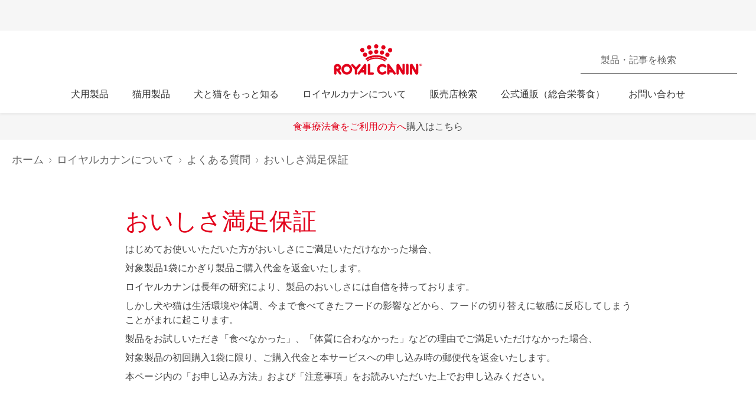

--- FILE ---
content_type: text/html; charset=utf-8
request_url: https://www.royalcanin.com/jp/about-us/faqs/guaranteed-program
body_size: 53378
content:
<!DOCTYPE html><html lang="ja-jp"><head><meta charSet="utf-8"/><meta name="viewport" content="initial-scale=1.0, width=device-width, minimum-scale=1.0"/><link rel="icon" href="https://www.royalcanin.com/favicon.ico"/><link rel="preload" href="https://www.royalcanin.com/static/fonts/dinpro-regular.woff?h=20260107.1" as="font" type="font/woff2" crossorigin=""/><link rel="preload" href="https://www.royalcanin.com/static/fonts/dinpro-regular.woff2?h=20260107.1" as="font" type="font/woff2" crossorigin=""/><link rel="preload" href="https://www.royalcanin.com/static/fonts/dinpro-medium.woff?h=20260107.1" as="font" type="font/woff2" crossorigin=""/><link rel="preload" href="https://www.royalcanin.com/static/fonts/dinpro-medium.woff2?h=20260107.1" as="font" type="font/woff2" crossorigin=""/><link rel="preload" href="https://www.royalcanin.com/static/fonts/dinpro-bold.woff?h=20260107.1" as="font" type="font/woff2" crossorigin=""/><link rel="preload" href="https://www.royalcanin.com/static/fonts/dinpro-bold.woff2?h=20260107.1" as="font" type="font/woff2" crossorigin=""/><link rel="preload" href="https://www.royalcanin.com/static/fonts/dinpro-cond-regular.woff2?h=20260107.1" as="font" type="font/woff2" crossorigin=""/><link rel="preload" href="https://www.royalcanin.com/static/fonts/dinpro-cond-medium.woff2?h=20260107.1" as="font" type="font/woff2" crossorigin=""/><link rel="preload" href="https://www.royalcanin.com/static/fonts/dinpro-cond-bold.woff2?h=20260107.1" as="font" type="font/woff2" crossorigin=""/><style>
  @font-face {
    font-family: RC Type;
    src: url(https://www.royalcanin.com/static/fonts/dinpro-regular.woff2?h=20260107.1) format(woff2),
      url(https://www.royalcanin.com/static/fonts/dinpro-regular.woff?h=20260107.1) format(woff);
    font-weight: 300;
    font-style: normal;
    font-display: swap;
  }

  @font-face {
    font-family: RC Type;
    src: url(https://www.royalcanin.com/static/fonts/dinpro-medium.woff2?h=20260107.1) format(woff2),
      url(https://www.royalcanin.com/static/fonts/dinpro-medium.woff?h=20260107.1) format(woff);
    font-weight: 500;
    font-style: normal;
    font-display: swap;
  }
  @font-face {
    font-family: RC Type;
    src: url(https://www.royalcanin.com/static/fonts/dinpro-bold.woff2?h=20260107.1) format(woff2),
      url(https://www.royalcanin.com/static/fonts/dinpro-bold.woff?h=20260107.1) format(woff);
    font-weight: 700;
    font-style: normal;
    font-display: swap;
  }

  @font-face {
    font-family: RC Type Cond;
    src: url(https://www.royalcanin.com/static/fonts/dinpro-cond-regular.woff2?h=20260107.1) format(woff2);
    font-weight: 300;
    font-style: normal;
    font-display: swap;
  }

  @font-face {
    font-family: RC Type Cond;
    src: url(https://www.royalcanin.com/static/fonts/dinpro-cond-medium.woff2?h=20260107.1) format(woff2);
    font-weight: 500;
    font-style: normal;
    font-display: swap;
  }

  @font-face {
    font-family: RC Type Cond;
    src: url(https://www.royalcanin.com/static/fonts/dinpro-cond-bold.woff2?h=20260107.1) format(woff2);
    font-weight: 700;
    font-style: normal;
    font-display: swap;
  }
</style><title>おいしさ満足保証 | ロイヤルカナン | Royal Canin JP</title><meta name="description" content="初めてでも安心の返金サービス、おいしさ満足保証についてご紹介します。愛犬・愛猫の健康を考えたペットフードならロイヤルカナン。"/><meta name="twitter:site" content="https://www.royalcanin.com/jp/about-us/faqs/guaranteed-program"/><meta name="twitter:title" content="おいしさ満足保証 | ロイヤルカナン"/><meta name="twitter:description" content="初めてでも安心の返金サービス、おいしさ満足保証についてご紹介します。愛犬・愛猫の健康を考えたペットフードならロイヤルカナン。"/><meta property="og:url" content="https://www.royalcanin.com/jp/about-us/faqs/guaranteed-program"/><meta property="og:type" content="website"/><meta property="og:title" content="おいしさ満足保証 | ロイヤルカナン"/><meta property="og:description" content="初めてでも安心の返金サービス、おいしさ満足保証についてご紹介します。愛犬・愛猫の健康を考えたペットフードならロイヤルカナン。"/><link rel="canonical" href="https://www.royalcanin.com/jp/about-us/faqs/guaranteed-program"/><meta name="next-head-count" content="23"/><link rel="preload" href="/_next/static/css/8efded0bd6c20ba7.css" as="style"/><link rel="stylesheet" href="/_next/static/css/8efded0bd6c20ba7.css" data-n-g=""/><link rel="preload" href="/_next/static/css/96d1d467a031fec4.css" as="style"/><link rel="stylesheet" href="/_next/static/css/96d1d467a031fec4.css" data-n-p=""/><noscript data-n-css=""></noscript><script defer="" nomodule="" src="/_next/static/chunks/polyfills-42372ed130431b0a.js"></script><script src="/_next/static/chunks/webpack-13c447acef4f11a9.js" defer=""></script><script src="/_next/static/chunks/main-d7f9598a68d98a8a.js" defer=""></script><script src="/_next/static/chunks/pages/_app-2232625b98ac7934.js" defer=""></script><script src="/_next/static/chunks/508acd78-7001ec40ed458607.js" defer=""></script><script src="/_next/static/chunks/2272ea81-21c84ef36f2c25cd.js" defer=""></script><script src="/_next/static/chunks/2796-0b697308f96c712e.js" defer=""></script><script src="/_next/static/chunks/5866-565ab7728395184a.js" defer=""></script><script src="/_next/static/chunks/1423-ac5822249e8f713c.js" defer=""></script><script src="/_next/static/chunks/3479-9a43d884cdf384b1.js" defer=""></script><script src="/_next/static/chunks/pages/_sites/%5Bsite%5D/%5Blanguage%5D/%5B%5B...path%5D%5D-0fc8ac9abcb73dfc.js" defer=""></script><script src="/_next/static/20260107.1/_buildManifest.js" defer=""></script><script src="/_next/static/20260107.1/_ssgManifest.js" defer=""></script><style data-styled="" data-styled-version="5.3.11">html{-webkit-text-size-adjust:100%;-webkit-scroll-behavior:smooth;-moz-scroll-behavior:smooth;-ms-scroll-behavior:smooth;scroll-behavior:smooth;text-rendering:optimizeLegibility;-webkit-font-smoothing:antialiased;}/*!sc*/
body{font-family:'RC Type',Arial,sans-serif;font-weight:300;font-size:1rem;line-height:1.6;margin:0;color:var(--color-grey-700);width:100%;}/*!sc*/
*,::before,::after{box-sizing:border-box;overflow-wrap:break-word;}/*!sc*/
input,select,textarea,button{font-family:inherit;}/*!sc*/
h1,h2,h3,h4,h5,h6,p{margin:0;padding:0;font-weight:inherit;}/*!sc*/
a{-webkit-text-decoration:underline;text-decoration:underline;color:var(--color-brand-rc-500);}/*!sc*/
ol,ul{list-style:none;margin:0;padding:0;}/*!sc*/
ol li,ul li{margin:0;padding:0;}/*!sc*/
td,th{padding:0;}/*!sc*/
th{font-weight:500;text-align:left;}/*!sc*/
img,embed,object,video,svg{max-width:100%;height:auto;}/*!sc*/
figure{margin:0;}/*!sc*/
fieldset,legend{margin:0;padding:0;border:none;width:100%;}/*!sc*/
b,strong{font-weight:500;}/*!sc*/
.sr-only{position:absolute;width:1px;height:1px;padding:0;margin:-1px;overflow:hidden;-webkit-clip:rect(0,0,0,0);clip:rect(0,0,0,0);border:0;}/*!sc*/
div#mars-footer-panel.mars-footer-mars{background-color:var(--color-grey-900);}/*!sc*/
@media (max-width:767px){div#mars-footer-panel.mars-footer-mars li{border-left:none !important;}}/*!sc*/
div#mars-footer-panel.mars-footer-mars .mars-footer-container{padding-bottom:0.625rem;overflow:hidden;}/*!sc*/
body #nprogress .bar{background:var(--color-brand-rc-500);}/*!sc*/
body #nprogress .peg{box-shadow:0 0 0.625rem var(--color-brand-rc-500),0 0 0.3125rem var(--color-brand-rc-500);}/*!sc*/
body #nprogress .spinner-icon{border-top-color:var(--color-brand-rc-500);border-left-color:var(--color-brand-rc-500);}/*!sc*/
data-styled.g106[id="sc-global-jGHwtU1"]{content:"sc-global-jGHwtU1,"}/*!sc*/
#dvFastForms{display:-webkit-flex:flex-direction:column;display:flex:flex-direction:column;-webkit-flex-wrap:wrap;-ms-flex-wrap:wrap;flex-wrap:wrap;margin:0 auto;max-width:90rem;padding:1.25rem;font-family:'RC Type',Arial,sans-serif;font-weight:300;font-size:1rem;line-height:1.5rem;}/*!sc*/
#dvFastForms .ff-form-main{max-width:42.5rem;}/*!sc*/
.ff-group-row[class*="group-"]{display:-webkit-box;display:-webkit-flex;display:-ms-flexbox;display:flex;-webkit-flex-wrap:wrap;-ms-flex-wrap:wrap;flex-wrap:wrap;}/*!sc*/
.ff-group-row.group-1 > .ff-item-row,.ff-group-row.group-3 > .ff-item-row{width:100%;}/*!sc*/
@media (min-width:768px){.ff-group-row.group-1 > .ff-item-row,.ff-group-row.group-3 > .ff-item-row{width:50%;}}/*!sc*/
.ff-group-row.group-1 > .ff-item-row:first-of-type,.ff-group-row.group-3 > .ff-item-row:first-of-type{width:100%;padding-bottom:1.25rem;}/*!sc*/
.ff-section-header,.ff-group-row.group-5 label{color:var(--color-grey-600);}/*!sc*/
.ff-label-col label{color:var(--color-grey-300);}/*!sc*/
.ff-item-row{padding-top:0;}/*!sc*/
.ff-col-1.ff-label-col,.ff-col-2.ff-field-col{position:relative;width:100%;max-width:100%;}/*!sc*/
.ff-col-1.ff-section-col,.ff-col-1.ff-label-col,.ff-footer-group{padding:0;float:none;}/*!sc*/
@media (min-width:768px){.ff-col-1.ff-section-col,.ff-col-1.ff-label-col,.ff-footer-group{padding:0 2rem 0 0;}}/*!sc*/
.ff-col-2.ff-field-col{padding:0 0 1.875rem;float:none;}/*!sc*/
@media (min-width:768px){.ff-col-2.ff-field-col{padding:0 2rem 1.875rem 0;}}/*!sc*/
.ff-item-row > .ff-col-2 > input{width:100%;border-top-color:transparent;border-left-color:transparent;border-right-color:transparent;border-bottom:0.125rem solid var(--color-grey-300);-webkit-box-shadow:none;box-shadow:none;background-color:transparent;color:var(--color-grey-600);outline:none;z-index:1;}/*!sc*/
.ff-group-row.group-2 > .ff-item-row > .ff-col-2 > textarea{max-width:100%;width:100%;height:12.5rem;border-color:var(--color-grey-300);color:var(--color-grey-600);padding-top:1.875rem;padding-left:1rem;z-index:1;}/*!sc*/
.ff-item-row > .ff-col-2 > select{width:100%;border-top-color:transparent;border-left-color:transparent;border-right-color:transparent;border-bottom-color:var(--color-grey-300);-webkit-box-shadow:none;box-shadow:none;background-color:transparent;color:var(--color-grey-500);border-bottom-width:0.125rem;outline:none;}/*!sc*/
.ff-item-row > .ff-col-2 > .ff-input-type-invalid{width:100%;background:transparent;border-top-color:transparent !important;border-left-color:transparent !important;border-right-color:transparent !important;border-bottom-color:var(--color-functional-red-mid) !important;border-bottom-width:0.125rem !important;}/*!sc*/
.ff-col-2 > .ff-textarea.ff-input-type-invalid{border-top-color:var(--color-grey-300) !important;border-left-color:var(--color-grey-300) !important;border-right-color:var(--color-grey-300) !important;border-bottom-color:var(--color-functional-red-mid) !important;border-bottom-width:0.125rem !important;}/*!sc*/
.ff-col-2 > .ff-invalid-msg{width:100%;position:absolute;bottom:0.3125rem;color:var(--color-functional-red-mid);font-size:0.875rem;}/*!sc*/
.group-2 > .ff-item-row > .ff-col-2 > textarea ~ .ff-invalid-msg{bottom:0.3125rem;}/*!sc*/
#dvFastForms .ff-footer-group > .ff-footer-row > .ff-submit-btn > .btnDiv{text-align:left;margin-top:1.25rem;}/*!sc*/
#dvFastForms .ff-footer-group > .ff-footer-row > .ff-submit-btn > .btnDiv input{margin-left:0;-webkit-appearance:none;-moz-appearance:none;appearance:none;background:var(--color-brand-rc-500);border-color:var(--color-brand-rc-500);border-width:2px;border-radius:0.25rem;border-style:solid;color:var(--color-white);cursor:'pointer';font-family:'RC Type',Arial,sans-serif;font-weight:500;font-size:1rem;line-height:1.625rem;max-width:100%;overflow:hidden;padding:0.5625rem 2rem;position:relative;text-align:center;-webkit-text-decoration:none;text-decoration:none;display:'inline-block';width:'auto';}/*!sc*/
#dvFastForms .ff-footer-group > .ff-footer-row > .ff-submit-btn > .btnDiv input:focus,#dvFastForms .ff-footer-group > .ff-footer-row > .ff-submit-btn > .btnDiv input:active,#dvFastForms .ff-footer-group > .ff-footer-row > .ff-submit-btn > .btnDiv input:hover{background:var(--color-brand-rc-700);border-color:var(--color-brand-rc-700);}/*!sc*/
data-styled.g107[id="sc-global-kErkkA1"]{content:"sc-global-kErkkA1,"}/*!sc*/
.fygTjr{display:block;height:100%;width:100%;}/*!sc*/
.efaSlz{display:block;height:0.75rem;width:0.75rem;}/*!sc*/
data-styled.g109[id="sc-a22c687d-0"]{content:"fygTjr,efaSlz,"}/*!sc*/
.dQjNaF svg{width:2rem;height:2rem;}/*!sc*/
.dQjNaF svg,.dQjNaF svg *{fill:var(--color-brand-rc-500);}/*!sc*/
data-styled.g116[id="sc-85c32915-0"]{content:"dQjNaF,"}/*!sc*/
.eHsDNO{color:var(--color-brand-rc-500);font-weight:300;font-size:var(--text-font-size-350);line-height:var(--text-line-height-425);}/*!sc*/
@media (min-width:768px){.eHsDNO{font-size:var(--text-font-size-450);line-height:var(--text-line-height-600);}}/*!sc*/
.eHsDNO.impact{font-size:var(--text-font-size-450);line-height:var(--text-line-height-425);}/*!sc*/
@media (min-width:768px){.eHsDNO.impact{font-size:var(--text-font-size-800);line-height:var(--text-line-height-1000);}}/*!sc*/
data-styled.g118[id="sc-e30fa0b4-0"]{content:"eHsDNO,"}/*!sc*/
.jowDwx{color:var(--color-brand-rc-500);font-weight:300;font-size:var(--text-font-size-300);line-height:var(--text-line-height-325);}/*!sc*/
@media (min-width:768px){.jowDwx{font-size:var(--text-font-size-350);line-height:var(--text-line-height-425);}}/*!sc*/
data-styled.g119[id="sc-e30fa0b4-1"]{content:"jowDwx,"}/*!sc*/
main > div > .sc-ddf1937b-0{max-width:897px;padding:0 1.25rem;margin:0 auto 2.5rem;width:100%;font-size:1rem;line-height:1.5;color:var(--color-grey-600);font-family:'RC Type',Arial,sans-serif;}/*!sc*/
.fYxsaL h1{font-size:var(--text-font-size-350);line-height:var(--text-line-height-425);}/*!sc*/
@media (min-width:769px){.fYxsaL h1{font-size:var(--text-font-size-450);line-height:var(--text-line-height-600);}}/*!sc*/
.fYxsaL h1.impact{font-size:var(--text-font-size-450);line-height:var(--text-line-height-425);}/*!sc*/
@media (min-width:769px){.fYxsaL h1.impact{font-size:var(--text-font-size-800);line-height:var(--text-line-height-1000);}}/*!sc*/
.fYxsaL h2{font-size:var(--text-font-size-300);line-height:var(--text-line-height-325);}/*!sc*/
@media (min-width:769px){.fYxsaL h2{font-size:var(--text-font-size-350);line-height:var(--text-line-height-425);}}/*!sc*/
.fYxsaL h3{font-size:var(--text-font-size-250);line-height:var(--text-line-height-325);}/*!sc*/
@media (min-width:769px){.fYxsaL h3{font-size:var(--text-font-size-300);line-height:var(--text-line-height-425);}}/*!sc*/
.fYxsaL h4{font-size:var(--text-font-size-200);line-height:var(--text-line-height-225);}/*!sc*/
@media (min-width:769px){.fYxsaL h4{font-size:var(--text-font-size-225);line-height:var(--text-line-height-325);}}/*!sc*/
.fYxsaL h5{font-size:var(--text-font-size-175);line-height:var(--text-line-height-225);}/*!sc*/
@media (min-width:769px){.fYxsaL h5{font-size:var(--text-font-size-200);line-height:var(--text-line-height-225);}}/*!sc*/
.fYxsaL h6{font-size:var(--text-font-size-150);line-height:var(--text-line-height-225);}/*!sc*/
@media (min-width:769px){.fYxsaL h6{font-size:var(--text-font-size-175);line-height:var(--text-line-height-225);}}/*!sc*/
.fYxsaL h1,.fYxsaL h2,.fYxsaL h3,.fYxsaL h4,.fYxsaL h5,.fYxsaL h6{color:var(--color-brand-rc-500);margin-top:0;margin-bottom:var(--spacing-3);font-weight:300;}/*!sc*/
.fYxsaL p,.fYxsaL li,.fYxsaL span,.fYxsaL label{font-weight:300;}/*!sc*/
.fYxsaL strong,.fYxsaL b{font-weight:500;}/*!sc*/
.fYxsaL ul,.fYxsaL ol{font-size:var(--text-font-size-175);margin:0;list-style-position:outside;padding-left:2.5rem;}/*!sc*/
.fYxsaL ul li,.fYxsaL ol li{padding:0;margin-bottom:0.5rem;line-height:var(--text-line-height-225);position:relative;}/*!sc*/
.fYxsaL ul{list-style-type:disc;}/*!sc*/
.fYxsaL ul ul{list-style-type:circle;margin-top:0.5rem;}/*!sc*/
.fYxsaL ol{list-style:auto;}/*!sc*/
.fYxsaL p{line-height:var(--text-line-height-225);margin-bottom:var(--spacing-3);}/*!sc*/
.fYxsaL a{color:var(--color-grey-700);border-bottom:solid 0.0625rem;border-bottom-color:var(--color-grey-300);-webkit-text-decoration:none;text-decoration:none;font-weight:500;-webkit-transition:0.2s ease-in;transition:0.2s ease-in;-webkit-transition-property:color,border-bottom-color;transition-property:color,border-bottom-color;}/*!sc*/
.fYxsaL a:hover,.fYxsaL a:focus{color:var(--color-brand-rc-500);border-bottom-color:var(--color-brand-rc-500);}/*!sc*/
.fYxsaL a:active{color:var(--color-brand-rc-500);border-bottom-color:var(--color-brand-rc-500);}/*!sc*/
.fYxsaL a svg{fill:currentColor;}/*!sc*/
.fYxsaL a[target='_blank']{position:relative;display:inline-block;border-bottom:none;}/*!sc*/
.fYxsaL a[target='_blank']::before{content:'';position:absolute;left:0;bottom:-0.0625rem;height:0.0625rem;width:calc(100% - 1.3125rem);background-color:var(--color-grey-300);-webkit-transition:0.2s ease-in;transition:0.2s ease-in;-webkit-transition-property:background-color;transition-property:background-color;}/*!sc*/
.fYxsaL a[target='_blank']::after{content:'';display:inline-block;width:1rem;height:1rem;margin-left:0.3125rem;margin-bottom:-0.125rem;background-image:url("data:image/svg+xml,%3Csvg xmlns='http://www.w3.org/2000/svg' xmlns:xlink='http://www.w3.org/1999/xlink' x='0px' y='0px' viewBox='0 0 32 32'%3E%3Cpath fill='%23444444' d='M16,28H6c-3.3,0-6-2.7-6-6V10c0-3.3,2.7-6,6-6h10c3.3,0,6,2.7,6,6v0c0,1.1-0.9,2-2,2s-2-0.9-2-2v0c0-1.1-0.9-2-2-2H6 c-1.1,0-2,0.9-2,2v12c0,1.1,0.9,2,2,2h10c1.1,0,2-0.9,2-2v0c0-1.1,0.9-2,2-2s2,0.9,2,2v0C22,25.3,19.3,28,16,28z M31.7,17 c0-0.1,0.1-0.1,0.1-0.2c0,0,0,0,0,0c0-0.1,0-0.1,0.1-0.2c0-0.1,0-0.1,0.1-0.2c0-0.1,0-0.1,0-0.2c0-0.1,0-0.1,0-0.2c0,0,0,0,0,0 c0,0,0,0,0,0c0,0,0-0.1,0-0.1c0,0,0,0,0,0c0-0.1,0-0.2,0-0.3c0-0.1,0-0.1-0.1-0.2c0-0.1,0-0.1-0.1-0.2c0-0.1-0.1-0.1-0.1-0.2 c0-0.1-0.1-0.1-0.1-0.2c0,0,0,0,0,0l0,0c0,0,0,0,0,0L27.8,9c-0.6-0.9-1.8-1.2-2.8-0.6c-0.9,0.6-1.2,1.9-0.6,2.8l1.8,2.8H16 c-1.1,0-2,0.9-2,2c0,1.1,0.9,2,2,2h10.2l-2,2.9c-0.6,0.9-0.4,2.2,0.5,2.8c0.3,0.2,0.7,0.3,1.1,0.3c0.6,0,1.3-0.3,1.7-0.9l4.1-6 c0,0,0,0,0,0c0,0,0,0,0,0C31.7,17.1,31.7,17,31.7,17z'/%3E%3C/svg%3E");background-position:right center;background-repeat:no-repeat;background-size:1rem 1rem;}/*!sc*/
.fYxsaL a[target='_blank']:hover::before,.fYxsaL a[target='_blank']:focus::before{background-color:var(--color-brand-rc-700);}/*!sc*/
.fYxsaL a[target='_blank']:hover::after,.fYxsaL a[target='_blank']:focus::after{background-image:url("data:image/svg+xml,%3Csvg xmlns='http://www.w3.org/2000/svg' xmlns:xlink='http://www.w3.org/1999/xlink' x='0px' y='0px' viewBox='0 0 32 32'%3E%3Cpath fill='%23960011' d='M16,28H6c-3.3,0-6-2.7-6-6V10c0-3.3,2.7-6,6-6h10c3.3,0,6,2.7,6,6v0c0,1.1-0.9,2-2,2s-2-0.9-2-2v0c0-1.1-0.9-2-2-2H6 c-1.1,0-2,0.9-2,2v12c0,1.1,0.9,2,2,2h10c1.1,0,2-0.9,2-2v0c0-1.1,0.9-2,2-2s2,0.9,2,2v0C22,25.3,19.3,28,16,28z M31.7,17 c0-0.1,0.1-0.1,0.1-0.2c0,0,0,0,0,0c0-0.1,0-0.1,0.1-0.2c0-0.1,0-0.1,0.1-0.2c0-0.1,0-0.1,0-0.2c0-0.1,0-0.1,0-0.2c0,0,0,0,0,0 c0,0,0,0,0,0c0,0,0-0.1,0-0.1c0,0,0,0,0,0c0-0.1,0-0.2,0-0.3c0-0.1,0-0.1-0.1-0.2c0-0.1,0-0.1-0.1-0.2c0-0.1-0.1-0.1-0.1-0.2 c0-0.1-0.1-0.1-0.1-0.2c0,0,0,0,0,0l0,0c0,0,0,0,0,0L27.8,9c-0.6-0.9-1.8-1.2-2.8-0.6c-0.9,0.6-1.2,1.9-0.6,2.8l1.8,2.8H16 c-1.1,0-2,0.9-2,2c0,1.1,0.9,2,2,2h10.2l-2,2.9c-0.6,0.9-0.4,2.2,0.5,2.8c0.3,0.2,0.7,0.3,1.1,0.3c0.6,0,1.3-0.3,1.7-0.9l4.1-6 c0,0,0,0,0,0c0,0,0,0,0,0C31.7,17.1,31.7,17,31.7,17z'/%3E%3C/svg%3E");}/*!sc*/
.fYxsaL abbr[title]{border-bottom:none;-webkit-text-decoration:underline dotted;text-decoration:underline dotted;}/*!sc*/
data-styled.g141[id="sc-ddf1937b-0"]{content:"fYxsaL,"}/*!sc*/
.jHWiek{object-fit:contain;display:block;width:100%;height:auto;aspect-ratio:auto;}/*!sc*/
.bqFgST{object-fit:contain;display:block;width:100%;height:auto;aspect-ratio:4/3;}/*!sc*/
data-styled.g145[id="sc-de70b4c4-0"]{content:"jHWiek,bqFgST,"}/*!sc*/
.dJxuIM{height:0.9375rem;display:-webkit-box;display:-webkit-flex;display:-ms-flexbox;display:flex;-webkit-box-pack:center;-webkit-justify-content:center;-ms-flex-pack:center;justify-content:center;-webkit-align-items:center;-webkit-box-align:center;-ms-flex-align:center;align-items:center;}/*!sc*/
.dJxuIM rc-icon{height:1.25rem;width:100%;}/*!sc*/
[dir='rtl'] .sc-df50dcd7-0{-webkit-transform:rotate(180deg);-ms-transform:rotate(180deg);transform:rotate(180deg);}/*!sc*/
@media (min-width:768px){.dJxuIM{height:1.25rem;}}/*!sc*/
data-styled.g149[id="sc-df50dcd7-0"]{content:"dJxuIM,"}/*!sc*/
.juvuNU{display:-webkit-box;display:-webkit-flex;display:-ms-flexbox;display:flex;-webkit-align-items:center;-webkit-box-align:center;-ms-flex-align:center;align-items:center;-webkit-text-decoration:none;text-decoration:none;cursor:pointer;}/*!sc*/
.juvuNU > span{background-color:var(--color-brand-rc-500);}/*!sc*/
.juvuNU > span > .sc-df50dcd7-0{color:var(--color-white);}/*!sc*/
.juvuNU > p{border-bottom:1px solid transparent;-webkit-transition:0.2s ease-in-out;transition:0.2s ease-in-out;-webkit-transition-property:color,border-bottom;transition-property:color,border-bottom;color:var(--color-grey-800);}/*!sc*/
.juvuNU > p:hover{border-bottom:1px solid inherit;}/*!sc*/
.juvuNU > p:hover{color:var(--color-brand-rc-500);}/*!sc*/
@media (min-width:1024px){.juvuNU{bottom:0.9375rem;}}/*!sc*/
data-styled.g150[id="sc-df50dcd7-1"]{content:"juvuNU,"}/*!sc*/
.efoyKv{font-size:1rem;line-height:1.25rem;font-weight:700;margin-right:0.5rem;}/*!sc*/
[dir='rtl'] .sc-df50dcd7-2{margin-right:0;margin-left:0.5rem;}/*!sc*/
@media (min-width:1024px){.efoyKv{margin-right:1rem;font-size:1.375rem;line-height:1.625rem;}[dir='rtl'] .sc-df50dcd7-2{margin-right:0;margin-left:1rem;}}/*!sc*/
data-styled.g151[id="sc-df50dcd7-2"]{content:"efoyKv,"}/*!sc*/
.hkywhN{-webkit-flex-shrink:0;-ms-flex-negative:0;flex-shrink:0;border-radius:50%;display:-webkit-box;display:-webkit-flex;display:-ms-flexbox;display:flex;-webkit-box-pack:center;-webkit-justify-content:center;-ms-flex-pack:center;justify-content:center;-webkit-align-items:center;-webkit-box-align:center;-ms-flex-align:center;align-items:center;height:3.125rem;width:3.125rem;}/*!sc*/
@media (min-width:1024px){.hkywhN{height:5rem;width:5rem;}}/*!sc*/
data-styled.g152[id="sc-df50dcd7-3"]{content:"hkywhN,"}/*!sc*/
.ewWsJF{color:var(--color-grey-800);display:-webkit-box;display:-webkit-flex;display:-ms-flexbox;display:flex;-webkit-flex-direction:row;-ms-flex-direction:row;flex-direction:row;-webkit-align-items:center;-webkit-box-align:center;-ms-flex-align:center;align-items:center;}/*!sc*/
.ewWsJF svg,.ewWsJF svg *{fill:var(--color-grey-800);}/*!sc*/
.ewWsJF > div{display:-webkit-box;display:-webkit-flex;display:-ms-flexbox;display:flex;}/*!sc*/
.ewWsJF svg{width:1rem;height:1rem;}/*!sc*/
data-styled.g153[id="sc-ea638b23-0"]{content:"ewWsJF,"}/*!sc*/
.gDijds{font-weight:700;font-size:1.125rem;line-height:1.5rem;margin-left:0.625rem;}/*!sc*/
[dir='rtl'] .sc-ea638b23-1{margin-left:0;margin-right:0.625rem;}/*!sc*/
data-styled.g154[id="sc-ea638b23-1"]{content:"gDijds,"}/*!sc*/
.fBaaXz{color:var(--color-grey-700);}/*!sc*/
.fBaaXz rc-icon{width:1rem;height:1rem;}/*!sc*/
data-styled.g155[id="sc-ea638b23-2"]{content:"fBaaXz,"}/*!sc*/
.gLgAvr{background-color:var(--color-grey-900);line-height:1.6;text-align:left;box-sizing:border-box;overflow-wrap:break-word;}/*!sc*/
.gLgAvr *{color:var(--color-white);}/*!sc*/
.gLgAvr *,.gLgAvr::before,.gLgAvr::after{box-sizing:border-box;overflow-wrap:break-word;}/*!sc*/
.gLgAvr a,.gLgAvr button{display:inline;border-bottom:solid 0.0625rem;border-bottom-color:transparent;-webkit-text-decoration:none;text-decoration:none;font-weight:500;-webkit-transition:0.2s ease-in;transition:0.2s ease-in;-webkit-transition-property:border-bottom-color;transition-property:border-bottom-color;}/*!sc*/
.gLgAvr a:hover,.gLgAvr button:hover,.gLgAvr a:focus,.gLgAvr button:focus{border-bottom-color:var(--color-white);}/*!sc*/
.gLgAvr a *,.gLgAvr button *{fill:currentColor;}/*!sc*/
.gLgAvr svg{width:1rem;height:1rem;}/*!sc*/
.gLgAvr ul{list-style:none;}/*!sc*/
data-styled.g187[id="sc-47c7abe7-0"]{content:"gLgAvr,"}/*!sc*/
.hHNuQs{max-width:90rem;width:100%;margin:0 auto;padding-top:0.0625rem;}/*!sc*/
@media (min-width:768px){.hHNuQs{padding:1.25rem;display:-webkit-box;display:-webkit-flex;display:-ms-flexbox;display:flex;-webkit-flex-direction:column;-ms-flex-direction:column;flex-direction:column;}}/*!sc*/
data-styled.g188[id="sc-47c7abe7-1"]{content:"hHNuQs,"}/*!sc*/
.iPFwTO{width:100%;display:-webkit-box;display:-webkit-flex;display:-ms-flexbox;display:flex;-webkit-flex-wrap:wrap;-ms-flex-wrap:wrap;flex-wrap:wrap;-webkit-align-items:center;-webkit-box-align:center;-ms-flex-align:center;align-items:center;margin:0;padding:1.5625rem 1.25rem 0.3125rem;border-bottom:solid 0.0625rem var(--color-grey-200);}/*!sc*/
@media (min-width:768px){.iPFwTO{padding:0.4375rem 0 1.3125rem 0;-webkit-box-pack:justify;-webkit-justify-content:space-between;-ms-flex-pack:justify;justify-content:space-between;-webkit-order:-1;-ms-flex-order:-1;order:-1;}[dir='rtl'] .sc-47c7abe7-2{padding-right:2.5rem;}}/*!sc*/
data-styled.g189[id="sc-47c7abe7-2"]{content:"iPFwTO,"}/*!sc*/
.fqxCmS{display:inline-block;margin-right:0.5625rem;-webkit-transform:translateY(2px);-ms-transform:translateY(2px);transform:translateY(2px);background-color:var(--color-grey-900);}/*!sc*/
[dir='rtl'] a .sc-47c7abe7-3,[dir='rtl'] button .fqxCmS{margin-right:0;margin-left:0.5625rem;}/*!sc*/
.fqxCmS rc-icon{width:1rem;height:1rem;}/*!sc*/
data-styled.g190[id="sc-47c7abe7-3"]{content:"fqxCmS,"}/*!sc*/
.dGItfc{display:-webkit-box;display:-webkit-flex;display:-ms-flexbox;display:flex;-webkit-flex-wrap:wrap;-ms-flex-wrap:wrap;flex-wrap:wrap;}/*!sc*/
data-styled.g191[id="sc-47c7abe7-4"]{content:"dGItfc,"}/*!sc*/
.fvgUVY{margin:0 0.625rem 0.75rem 0;}/*!sc*/
[dir='rtl'] .sc-47c7abe7-5{margin:0 0 0.75rem 0.625rem;}/*!sc*/
.fvgUVY a{display:-webkit-box;display:-webkit-flex;display:-ms-flexbox;display:flex;-webkit-align-items:center;-webkit-box-align:center;-ms-flex-align:center;align-items:center;padding:0;}/*!sc*/
@media (min-width:768px){.fvgUVY{margin:0 2.1875rem 0 0;}[dir='rtl'] .sc-47c7abe7-5{margin:0 0 0 2.1875rem;}}/*!sc*/
data-styled.g192[id="sc-47c7abe7-5"]{content:"fvgUVY,"}/*!sc*/
.kVWnsC{margin:0 0.625rem 0.75rem 0;display:-webkit-box;display:-webkit-flex;display:-ms-flexbox;display:flex;-webkit-align-items:center;-webkit-box-align:center;-ms-flex-align:center;align-items:center;-webkit-box-pack:center;-webkit-justify-content:center;-ms-flex-pack:center;justify-content:center;}/*!sc*/
[dir='rtl'] .sc-47c7abe7-6{margin:0 0 0.75rem 0.625rem;}/*!sc*/
.kVWnsC a{display:-webkit-box;display:-webkit-flex;display:-ms-flexbox;display:flex;-webkit-align-items:center;-webkit-box-align:center;-ms-flex-align:center;align-items:center;padding:0;}/*!sc*/
@media (min-width:768px){.kVWnsC{margin:0 2.1875rem 0 0;}[dir='rtl'] .sc-47c7abe7-6{margin:0 0 0 2.1875rem;}}/*!sc*/
.kVWnsC button{padding:0;color:var(--color-white);}/*!sc*/
.kVWnsC button:hover,.kVWnsC button:focus{color:var(--color-white);}/*!sc*/
.kVWnsC button div{background-color:var(--color-grey-800);padding-bottom:0.125rem;}/*!sc*/
data-styled.g193[id="sc-47c7abe7-6"]{content:"kVWnsC,"}/*!sc*/
.cfsEhs{display:-webkit-inline-box;display:-webkit-inline-flex;display:-ms-inline-flexbox;display:inline-flex;-webkit-align-items:center;-webkit-box-align:center;-ms-flex-align:center;align-items:center;-webkit-box-pack:center;-webkit-justify-content:center;-ms-flex-pack:center;justify-content:center;margin-right:0.5625rem;-webkit-transform:translateY(0.125rem);-ms-transform:translateY(0.125rem);transform:translateY(0.125rem);background-color:var(--color-grey-900);width:1.375rem;height:1.375rem;}/*!sc*/
[dir='rtl'] .sc-47c7abe7-7{margin-right:0;margin-left:0.5625rem;}/*!sc*/
.cfsEhs rc-icon{width:1.375rem;height:0.6875rem;fill:currentColor;-webkit-transform:scaleX(1.3);-ms-transform:scaleX(1.3);transform:scaleX(1.3);-webkit-transform-origin:center;-ms-transform-origin:center;transform-origin:center;}/*!sc*/
data-styled.g194[id="sc-47c7abe7-7"]{content:"cfsEhs,"}/*!sc*/
.jGrhTF{margin:0 0.625rem 0.9375rem 0;background:none;color:inherit;border:none;padding:0;font:inherit;cursor:pointer;}/*!sc*/
[dir='rtl'] .sc-47c7abe7-8{margin:0 0 0.9375rem 0.625rem;}/*!sc*/
@media (min-width:768px){.jGrhTF{margin:0;}[dir='rtl'] .sc-47c7abe7-8{margin:0;}}/*!sc*/
.jGrhTF svg{width:1.375rem;height:0.6875rem;}/*!sc*/
data-styled.g195[id="sc-47c7abe7-8"]{content:"jGrhTF,"}/*!sc*/
.jGTBsR{width:100%;border-bottom:solid 0.0625rem var(--color-grey-200);margin:0;padding:0;}/*!sc*/
@media (min-width:768px){.jGTBsR{display:-webkit-box;display:-webkit-flex;display:-ms-flexbox;display:flex;}}/*!sc*/
data-styled.g196[id="sc-47c7abe7-9"]{content:"jGTBsR,"}/*!sc*/
.fbLNwR{padding-block:0.75rem;padding-inline:1.25rem 0.375rem;border-bottom:solid 0.0625rem var(--color-grey-200);text-align:start;}/*!sc*/
.fbLNwR:last-child{border-bottom:none;}/*!sc*/
@media (min-width:768px){.fbLNwR{-webkit-flex:0 0 auto;-ms-flex:0 0 auto;flex:0 0 auto;width:calc(100% / 6);padding:1.25rem 2.5rem 1.25rem 0;border-bottom:none;}}/*!sc*/
data-styled.g197[id="sc-47c7abe7-10"]{content:"fbLNwR,"}/*!sc*/
.CNMem{display:-webkit-box;display:-webkit-flex;display:-ms-flexbox;display:flex;-webkit-align-items:center;-webkit-box-align:center;-ms-flex-align:center;align-items:center;-webkit-box-pack:justify;-webkit-justify-content:space-between;-ms-flex-pack:justify;justify-content:space-between;width:100%;text-transform:uppercase;}/*!sc*/
@media (min-width:768px){.CNMem{display:inline-block;padding-bottom:0.5rem;}}/*!sc*/
data-styled.g198[id="sc-47c7abe7-11"]{content:"CNMem,"}/*!sc*/
.hUoDQY{margin:0;padding:0;}/*!sc*/
.hUoDQY a{font-size:0.875rem;}/*!sc*/
@media (max-width:767px){.hUoDQY{max-height:0;overflow:hidden;-webkit-transition:0.15s ease-in-out;transition:0.15s ease-in-out;-webkit-transition-property:max-height;transition-property:max-height;}}/*!sc*/
data-styled.g199[id="sc-47c7abe7-12"]{content:"hUoDQY,"}/*!sc*/
.kiNpCh{padding:0 0 0.375rem 0;line-height:1.25;}/*!sc*/
data-styled.g200[id="sc-47c7abe7-13"]{content:"kiNpCh,"}/*!sc*/
.ikPCDE{width:2.5rem;height:2.5rem;display:-webkit-box;display:-webkit-flex;display:-ms-flexbox;display:flex;-webkit-align-items:center;-webkit-box-align:center;-ms-flex-align:center;align-items:center;-webkit-box-pack:center;-webkit-justify-content:center;-ms-flex-pack:center;justify-content:center;cursor:pointer;}/*!sc*/
.ikPCDE svg{width:0.5625rem;height:0.3125rem;fill:currentColor;}/*!sc*/
@media (min-width:768px){.ikPCDE{display:none;}}/*!sc*/
data-styled.g201[id="sc-47c7abe7-14"]{content:"ikPCDE,"}/*!sc*/
.jDkloG{-webkit-transition:0.15s ease-in-out;transition:0.15s ease-in-out;-webkit-transition-property:-webkit-transform;-webkit-transition-property:transform;transition-property:transform;-webkit-transform:rotate(180deg);-ms-transform:rotate(180deg);transform:rotate(180deg);width:0.75rem;height:0.75rem;display:-webkit-box;display:-webkit-flex;display:-ms-flexbox;display:flex;-webkit-box-pack:center;-webkit-justify-content:center;-ms-flex-pack:center;justify-content:center;-webkit-align-items:center;-webkit-box-align:center;-ms-flex-align:center;align-items:center;}/*!sc*/
.jDkloG rc-icon{width:0.75rem;height:0.75rem;}/*!sc*/
@media (min-width:768px){.jDkloG{display:none;}}/*!sc*/
data-styled.g203[id="sc-47c7abe7-16"]{content:"jDkloG,"}/*!sc*/
.djsfZD{display:-webkit-box;display:-webkit-flex;display:-ms-flexbox;display:flex;-webkit-flex-wrap:wrap;-ms-flex-wrap:wrap;flex-wrap:wrap;}/*!sc*/
@media (min-width:768px){.djsfZD{-webkit-flex-wrap:nowrap;-ms-flex-wrap:nowrap;flex-wrap:nowrap;gap:1.25rem;-webkit-box-pack:justify;-webkit-justify-content:space-between;-ms-flex-pack:justify;justify-content:space-between;}[dir='rtl'] .sc-47c7abe7-17{margin-inline:2.5rem;}}/*!sc*/
data-styled.g204[id="sc-47c7abe7-17"]{content:"djsfZD,"}/*!sc*/
.hquyie{padding:1.25rem;width:100%;font-weight:500;}/*!sc*/
@media (min-width:768px){.hquyie{padding:1.25rem 0;width:calc(100% / 6);}}/*!sc*/
data-styled.g205[id="sc-47c7abe7-18"]{content:"hquyie,"}/*!sc*/
.bVZyZI{margin:0;font-size:1rem;padding-bottom:1.125rem;text-align:start;}/*!sc*/
data-styled.g206[id="sc-47c7abe7-19"]{content:"bVZyZI,"}/*!sc*/
.fVndlM{display:-webkit-box;display:-webkit-flex;display:-ms-flexbox;display:flex;-webkit-flex-wrap:wrap;-ms-flex-wrap:wrap;flex-wrap:wrap;-webkit-flex-direction:row;-ms-flex-direction:row;flex-direction:row;gap:0.5rem;}/*!sc*/
data-styled.g207[id="sc-47c7abe7-20"]{content:"fVndlM,"}/*!sc*/
.gmcGZK{display:-webkit-box;display:-webkit-flex;display:-ms-flexbox;display:flex;-webkit-flex-direction:column;-ms-flex-direction:column;flex-direction:column;padding:1.25rem;font-weight:500;}/*!sc*/
@media (min-width:768px){.gmcGZK{padding:1.25rem 0;}}/*!sc*/
data-styled.g211[id="sc-ab9235e0-0"]{content:"gmcGZK,"}/*!sc*/
.dvhoFo{margin:0;font-size:1rem;padding-bottom:1.125rem;text-align:start;}/*!sc*/
data-styled.g212[id="sc-ab9235e0-1"]{content:"dvhoFo,"}/*!sc*/
.fluSAE{margin:0;font-size:0.875rem;line-height:1.125rem;padding-bottom:1.5625rem;text-align:start;}/*!sc*/
@media (min-width:768px){.fluSAE{padding-bottom:1.25rem;}}/*!sc*/
data-styled.g213[id="sc-ab9235e0-2"]{content:"fluSAE,"}/*!sc*/
.jkxhiN{display:-webkit-box;display:-webkit-flex;display:-ms-flexbox;display:flex;-webkit-flex-direction:row;-ms-flex-direction:row;flex-direction:row;-webkit-flex-wrap:wrap;-ms-flex-wrap:wrap;flex-wrap:wrap;margin:0;padding:0;}/*!sc*/
data-styled.g214[id="sc-ab9235e0-3"]{content:"jkxhiN,"}/*!sc*/
.ubvOQ{padding-right:1.25rem;}/*!sc*/
[dir='rtl'] .sc-ab9235e0-4:first-child{padding-right:0;}/*!sc*/
.ubvOQ a{white-space:nowrap;}/*!sc*/
data-styled.g215[id="sc-ab9235e0-4"]{content:"ubvOQ,"}/*!sc*/
.bsKQjZ{display:inline-block;margin-right:0.4375rem;-webkit-transform:translateY(2px);-ms-transform:translateY(2px);transform:translateY(2px);background-color:var(--color-grey-900);}/*!sc*/
.bsKQjZ rc-icon{width:1rem;height:1rem;}/*!sc*/
[dir='rtl'] a .sc-ab9235e0-5,[dir='rtl'] button .bsKQjZ{margin-right:0;margin-left:0.5625rem;}/*!sc*/
data-styled.g216[id="sc-ab9235e0-5"]{content:"bsKQjZ,"}/*!sc*/
.bzOwlA{display:block;width:100%;height:auto;aspect-ratio:2.16/1;}/*!sc*/
.gvaLQK{display:block;width:100%;height:auto;aspect-ratio:1/1;}/*!sc*/
data-styled.g217[id="sc-e7710c06-0"]{content:"bzOwlA,gvaLQK,"}/*!sc*/
.kuwAMx.header__page-overlay{display:none;}/*!sc*/
@media (min-width:768px){.kuwAMx.header__page-overlay{position:fixed;z-index:800;top:0;left:0;right:0;bottom:0;background:rgba(0,0,0,0.5);}.kuwAMx.header__page-overlay--active{display:block;}}/*!sc*/
data-styled.g218[id="sc-eb1a1f0f-0"]{content:"kuwAMx,"}/*!sc*/
.eSftXA{z-index:899;font-family:'RC Type',Arial,sans-serif;font-weight:300;font-size:1rem;line-height:1.6;text-align:start;color:var(--color-grey-700);box-sizing:border-box;overflow-wrap:break-word;position:fixed;top:100vh;left:0;width:100%;height:0;margin:0;opacity:0;padding:0;background:var(--color-white);list-style:none;-webkit-transition:0.25s cubic-bezier(0.81,0.23,0.23,0.76);transition:0.25s cubic-bezier(0.81,0.23,0.23,0.76);-webkit-transition-property:top,height,opacity;transition-property:top,height,opacity;}/*!sc*/
.eSftXA *,.eSftXA::before,.eSftXA::after{box-sizing:border-box;overflow-wrap:break-word;}/*!sc*/
@media (min-width:768px){.eSftXA{position:relative;top:0;height:auto;display:-webkit-box;display:-webkit-flex;display:-ms-flexbox;display:flex;-webkit-align-items:center;-webkit-box-align:center;-ms-flex-align:center;align-items:center;-webkit-flex-wrap:wrap;-ms-flex-wrap:wrap;flex-wrap:wrap;-webkit-box-pack:center;-webkit-justify-content:center;-ms-flex-pack:center;justify-content:center;opacity:1;}}/*!sc*/
.eSftXA ul{list-style:none;}/*!sc*/
data-styled.g225[id="sc-e08ad413-0"]{content:"eSftXA,"}/*!sc*/
.coxWBk{color:var(--color-brand-rc-500);}/*!sc*/
data-styled.g226[id="sc-e08ad413-1"]{content:"coxWBk,"}/*!sc*/
.bYizNp{padding:0;margin:0;border-bottom:solid 0.0625rem var(--color-grey-300);}/*!sc*/
.bYizNp:first-child{border-top:solid 0.0625rem var(--color-grey-300);}/*!sc*/
@media (min-width:768px){.bYizNp:first-child{border-top:0;}}/*!sc*/
@media (min-width:768px){.bYizNp{border-bottom:0;}}/*!sc*/
.bYizNp > a,.bYizNp > button{position:relative;-webkit-text-decoration:none;text-decoration:none;color:var(--color-grey-700);-webkit-transition:0.2s ease-in-out;transition:0.2s ease-in-out;-webkit-transition-property:color,border-bottom-color,background-color;transition-property:color,border-bottom-color,background-color;font-weight:500;padding-block:0.9375rem;padding-inline:2.125rem 3.75rem;}/*!sc*/
.bYizNp > a .sc-e08ad413-1,.bYizNp > button .sc-e08ad413-1{color:currentColor;}/*!sc*/
@media (min-width:768px){.bYizNp > a,.bYizNp > button{color:var(--color-grey-800);}.bYizNp > a .sc-e08ad413-1,.bYizNp > button .sc-e08ad413-1{display:none;}}/*!sc*/
.bYizNp > a:hover,.bYizNp > button:hover{color:var(--color-brand-rc-500);}/*!sc*/
.bYizNp > a:hover .sc-e08ad413-1,.bYizNp > button:hover .sc-e08ad413-1{color:var(--color-brand-rc-500);}/*!sc*/
.bYizNp > a:hover .sc-e08ad413-1 svg,.bYizNp > button:hover .sc-e08ad413-1 svg,.bYizNp > a:hover .sc-e08ad413-1 svg *,.bYizNp > button:hover .sc-e08ad413-1 svg *{fill:var(--color-brand-rc-500);}/*!sc*/
.bYizNp > a:hover .sc-e08ad413-1 rc-icon,.bYizNp > button:hover .sc-e08ad413-1 rc-icon{color:var(--color-brand-rc-500);}/*!sc*/
@media (max-width:767px){.bYizNp > a,.bYizNp > button{display:block;}}/*!sc*/
@media (min-width:768px){.bYizNp > a,.bYizNp > button{padding:1.25rem;white-space:nowrap;border-bottom:0;}.bYizNp > a::after,.bYizNp > button::after{content:'';position:absolute;display:inline-block;height:0.0625rem;left:0;right:0;margin:auto;bottom:1.25rem;width:calc(100% - 2.5rem);background-color:transparent;-webkit-transition:0.2s ease-in-out;transition:0.2s ease-in-out;-webkit-transition-property:background-color;transition-property:background-color;}.bYizNp > a:hover::after,.bYizNp > button:hover::after{background-color:var(--color-brand-rc-500);}}/*!sc*/
data-styled.g227[id="sc-e08ad413-2"]{content:"bYizNp,"}/*!sc*/
.hPuSti{margin:0.75rem;}/*!sc*/
@media (min-width:768px){.hPuSti{display:none;}}/*!sc*/
data-styled.g228[id="sc-e08ad413-3"]{content:"hPuSti,"}/*!sc*/
.lntULr{padding:0.3125rem 3.75rem 0.3125rem 2.125rem;}/*!sc*/
@media (max-width:767px){[dir='rtl'] .sc-e08ad413-4{padding:0.3125rem 2.125rem 0.3125rem 2.125rem;}}/*!sc*/
@media (min-width:768px){.lntULr{padding:0.25rem 0 0.125rem;text-align:start;}}/*!sc*/
.lntULr a{position:relative;-webkit-text-decoration:none;text-decoration:none;color:var(--color-grey-700);-webkit-transition:0.2s ease-in-out;transition:0.2s ease-in-out;-webkit-transition-property:color,border-bottom-color,background-color;transition-property:color,border-bottom-color,background-color;border-bottom:solid 0.0625rem;border-bottom-color:transparent;line-height:inherit;color:var(--color-grey-500) !important;}/*!sc*/
.lntULr a .sc-e08ad413-1{color:currentColor;}/*!sc*/
@media (min-width:768px){.lntULr a{color:var(--color-grey-800);}.lntULr a .sc-e08ad413-1{display:none;}}/*!sc*/
.lntULr a:hover{color:var(--color-brand-rc-500);}/*!sc*/
.lntULr a:hover .sc-e08ad413-1{color:var(--color-brand-rc-500);}/*!sc*/
.lntULr a:hover .sc-e08ad413-1 svg,.lntULr a:hover .sc-e08ad413-1 svg *{fill:var(--color-brand-rc-500);}/*!sc*/
.lntULr a:hover .sc-e08ad413-1 rc-icon{color:var(--color-brand-rc-500);}/*!sc*/
.lntULr a:hover{border-bottom-color:var(--color-brand-rc-500);color:var(--color-brand-rc-500) !important;}/*!sc*/
.lntULr .submenu-parent-link{font-weight:500;}/*!sc*/
data-styled.g229[id="sc-e08ad413-4"]{content:"lntULr,"}/*!sc*/
.dpsuRO{width:100%;padding-bottom:1.875rem;display:none;}/*!sc*/
@media (min-width:768px){.dpsuRO{display:-webkit-box;display:-webkit-flex;display:-ms-flexbox;display:flex;-webkit-box-pack:justify;-webkit-justify-content:space-between;-ms-flex-pack:justify;justify-content:space-between;position:absolute;left:50%;width:100%;padding:0;max-width:1120px;-webkit-transform:translate(-50%,0);-ms-transform:translate(-50%,0);transform:translate(-50%,0);-webkit-transition:opacity 0.2s linear;transition:opacity 0.2s linear;background:var(--color-white);box-shadow:0 0.125rem 0.25rem rgba(0,0,0,0.06);opacity:0;visibility:hidden;border-bottom:0;}}/*!sc*/
.iVHvax{width:100%;padding-bottom:1.875rem;display:none;}/*!sc*/
@media (min-width:768px){.iVHvax{display:-webkit-box;display:-webkit-flex;display:-ms-flexbox;display:flex;-webkit-box-pack:justify;-webkit-justify-content:space-between;-ms-flex-pack:justify;justify-content:space-between;position:absolute;left:50%;width:100%;padding:2.5rem;max-width:1120px;-webkit-transform:translate(-50%,0);-ms-transform:translate(-50%,0);transform:translate(-50%,0);-webkit-transition:opacity 0.2s linear;transition:opacity 0.2s linear;background:var(--color-white);box-shadow:0 0.125rem 0.25rem rgba(0,0,0,0.06);opacity:0;visibility:hidden;border-bottom:0;}}/*!sc*/
data-styled.g230[id="sc-e08ad413-5"]{content:"dpsuRO,iVHvax,"}/*!sc*/
.PBrUP{text-align:start;}/*!sc*/
@media (min-width:768px){.PBrUP{-webkit-flex:0 0 auto;-ms-flex:0 0 auto;flex:0 0 auto;width:50%;padding-right:1.25rem;padding:2.5rem;width:auto;}}/*!sc*/
.cmmYtg{text-align:start;}/*!sc*/
@media (min-width:768px){.cmmYtg{-webkit-flex:0 0 auto;-ms-flex:0 0 auto;flex:0 0 auto;width:50%;padding-right:1.25rem;width:calc(50% - 6.25rem);}}/*!sc*/
data-styled.g231[id="sc-e08ad413-6"]{content:"PBrUP,cmmYtg,"}/*!sc*/
.oQSzb{text-align:start;font-family:inherit;cursor:pointer;width:100%;border:none;font-size:1rem;line-height:1.6rem;background:var(--color-white);}/*!sc*/
@media (max-width:767px){.oQSzb:hover::after{background-color:transparent;}}/*!sc*/
@media (min-width:768px){.oQSzb{color:var(--color-grey-800) !important;padding:1.25rem 1.25rem;border-bottom:0;}.oQSzb:hover{color:var(--color-brand-rc-500) !important;}}/*!sc*/
.oQSzb .sc-e08ad413-1{display:inline-block;width:1.5rem;height:1.5rem;position:absolute;right:2rem;top:50%;-webkit-transform:translateY(-50%);-ms-transform:translateY(-50%);transform:translateY(-50%);font-size:1.375rem;color:primary:var(--color-grey-500);secondary:var(--color-icon-secondary);invert:var(-color-icon-invert);success:var(--color-icon-success);information:var(--color-icon-information);tertiary:var(--color-icon-tertiary);warning:var(--color-icon-warning);error:var(--color-icon-error);disable:var(--color-icon-disable);white:var(--color-white);-webkit-transition:fill 0.2s ease-in-out;transition:fill 0.2s ease-in-out;}/*!sc*/
.oQSzb .sc-e08ad413-1 brand{primary:var(--color-icon-brand-primary);primary-invert:var(--color-icon-brand-primary-invert);secondary:var(--color-icon-brand-secondary);secondary-invert:var(--color-icon-brand-secondary-invert);}/*!sc*/
[dir='rtl'] .sc-e08ad413-7 .sc-e08ad413-1{right:85%;}/*!sc*/
@media (min-width:768px){.oQSzb .sc-e08ad413-1{display:none;}}/*!sc*/
.oQSzb a span{width:1.5rem;height:1.5rem;}/*!sc*/
data-styled.g232[id="sc-e08ad413-7"]{content:"oQSzb,"}/*!sc*/
.csiJSy{font-weight:500;}/*!sc*/
@media (max-width:767px){.csiJSy{padding:0.9375rem 3.75rem 0.3125rem 2.125rem;}[dir='rtl'] .sc-e08ad413-8{padding-right:2.125rem;}}/*!sc*/
data-styled.g233[id="sc-e08ad413-8"]{content:"csiJSy,"}/*!sc*/
.cJDVii{display:-webkit-box;display:-webkit-flex;display:-ms-flexbox;display:flex;}/*!sc*/
data-styled.g234[id="sc-e08ad413-9"]{content:"cJDVii,"}/*!sc*/
.gobcwn{width:12.5rem;height:12.5rem;display:none;-webkit-align-items:center;-webkit-box-align:center;-ms-flex-align:center;align-items:center;-webkit-box-pack:center;-webkit-justify-content:center;-ms-flex-pack:center;justify-content:center;}/*!sc*/
.gobcwn img{max-width:100%;max-height:100%;height:auto;}/*!sc*/
@media (min-width:768px){.gobcwn{display:-webkit-box;display:-webkit-flex;display:-ms-flexbox;display:flex;margin-left:auto;}}/*!sc*/
data-styled.g235[id="sc-5428167c-0"]{content:"gobcwn,"}/*!sc*/
.hZJons{width:100%;}/*!sc*/
@media (max-width:767px){.hZJons{padding:1.4375rem 2.125rem 4.5625rem 2.125rem;}}/*!sc*/
@media (min-width:768px){.hZJons{padding-bottom:1.875rem;}}/*!sc*/
data-styled.g242[id="sc-4102d0b1-0"]{content:"hZJons,"}/*!sc*/
.bPEkJE{font-size:1.25rem;color:var(--color-brand-rc-500);padding-bottom:0.3125rem;}/*!sc*/
data-styled.g243[id="sc-4102d0b1-1"]{content:"bPEkJE,"}/*!sc*/
.fDwWuP{display:-webkit-box;display:-webkit-flex;display:-ms-flexbox;display:flex;-webkit-flex-direction:column;-ms-flex-direction:column;flex-direction:column;text-align:start;}/*!sc*/
data-styled.g244[id="sc-4102d0b1-2"]{content:"fDwWuP,"}/*!sc*/
@media (max-width:767px){.ivlncD{margin:2.5rem 0 1rem 0;text-align:start;}}/*!sc*/
@media (min-width:768px){.ivlncD{display:-webkit-box;display:-webkit-flex;display:-ms-flexbox;display:flex;margin:0 -1.5rem;padding:1.4375rem 0;text-align:start;}}/*!sc*/
data-styled.g245[id="sc-4102d0b1-3"]{content:"ivlncD,"}/*!sc*/
@media (max-width:767px){.cdxHWO{margin-bottom:0.5rem;}}/*!sc*/
@media (min-width:768px){.cdxHWO{-webkit-flex:0 0 auto;-ms-flex:0 0 auto;flex:0 0 auto;width:33.3333%;padding:0 1.5rem;}}/*!sc*/
.cdxHWO a{display:-webkit-box;display:-webkit-flex;display:-ms-flexbox;display:flex;-webkit-align-items:center;-webkit-box-align:center;-ms-flex-align:center;align-items:center;-webkit-flex-wrap:wrap;-ms-flex-wrap:wrap;flex-wrap:wrap;border:solid 0.0625rem var(--color-grey-300);border-radius:0.1875rem;padding:0.875rem 1rem;-webkit-text-decoration:none;text-decoration:none;font-weight:500;width:100%;color:var(--color-grey-600);-webkit-transition:0.2s ease-in-out;transition:0.2s ease-in-out;-webkit-transition-property:color,border-color;transition-property:color,border-color;}/*!sc*/
@media (min-width:768px){.cdxHWO a{color:var(--color-grey-500);padding:0.8125rem 1rem;}}/*!sc*/
.cdxHWO a:hover{border-color:var(--color-brand-rc-500);}/*!sc*/
.cdxHWO svg{display:block;max-width:1.5rem;max-height:1.5rem;}/*!sc*/
data-styled.g246[id="sc-4102d0b1-4"]{content:"cdxHWO,"}/*!sc*/
.keXBNI{-webkit-flex:1 0 auto;-ms-flex:1 0 auto;flex:1 0 auto;font-size:0.875rem;max-width:100%;}/*!sc*/
@media (min-width:768px){.keXBNI{font-size:1rem;}}/*!sc*/
data-styled.g247[id="sc-4102d0b1-5"]{content:"keXBNI,"}/*!sc*/
.ibmKVt{display:-webkit-box;display:-webkit-flex;display:-ms-flexbox;display:flex;-webkit-align-items:center;-webkit-box-align:center;-ms-flex-align:center;align-items:center;}/*!sc*/
@media (min-width:768px){[dir='rtl'] .sc-4102d0b1-6{-webkit-flex-direction:row-reverse;-ms-flex-direction:row-reverse;flex-direction:row-reverse;}}/*!sc*/
data-styled.g248[id="sc-4102d0b1-6"]{content:"ibmKVt,"}/*!sc*/
.hfmnhe{color:var(--color-brand-rc-500);padding-left:0.875rem;max-width:100%;}/*!sc*/
.hfmnhe:empty{display:none;}/*!sc*/
@media (min-width:768px){.hfmnhe{padding-left:0.625rem;font-size:1.125rem;}}/*!sc*/
data-styled.g249[id="sc-4102d0b1-7"]{content:"hfmnhe,"}/*!sc*/
.hZdmNW{color:var(--color-grey-600);font-size:0.75rem;line-height:1rem;text-align:start;}/*!sc*/
@media (min-width:768px){.hZdmNW{color:var(--color-grey-500);font-size:0.875rem;line-height:1.125rem;max-width:40.0625rem;}}/*!sc*/
data-styled.g250[id="sc-4102d0b1-8"]{content:"hZdmNW,"}/*!sc*/
@media (max-width:767px){[dir='rtl'] .sc-8412db34-0{-webkit-order:1;-ms-flex-order:1;order:1;}}/*!sc*/
.cNaQRi svg{width:2rem;height:2rem;}/*!sc*/
.cNaQRi rc-icon{width:1rem;height:1rem;color:var(--color-brand-rc-500);display:-webkit-box;display:-webkit-flex;display:-ms-flexbox;display:flex;-webkit-align-items:center;-webkit-box-align:center;-ms-flex-align:center;align-items:center;-webkit-box-pack:center;-webkit-justify-content:center;-ms-flex-pack:center;justify-content:center;}/*!sc*/
.cNaQRi svg,.cNaQRi svg *{fill:var(--color-brand-rc-500);}/*!sc*/
data-styled.g251[id="sc-8412db34-0"]{content:"cNaQRi,"}/*!sc*/
.gtKMjZ{display:grid;grid-template-columns:1fr 1fr;}/*!sc*/
data-styled.g252[id="sc-da9e760c-0"]{content:"gtKMjZ,"}/*!sc*/
.bxIXnB{grid-column:1 / 3;grid-row:1;}/*!sc*/
.bxIXnB img{max-width:41rem;height:100%;object-fit:cover;}/*!sc*/
@media (min-width:1024px){.bxIXnB{min-height:19rem;}}/*!sc*/
data-styled.g253[id="sc-da9e760c-1"]{content:"bxIXnB,"}/*!sc*/
.lljljU{grid-column:2 / 3;grid-row:1;display:-webkit-box;display:-webkit-flex;display:-ms-flexbox;display:flex;-webkit-flex-direction:column;-ms-flex-direction:column;flex-direction:column;padding:1.5rem 1.5rem 1.5rem 0;-webkit-box-pack:justify;-webkit-justify-content:space-between;-ms-flex-pack:justify;justify-content:space-between;-webkit-align-items:flex-end;-webkit-box-align:flex-end;-ms-flex-align:flex-end;align-items:flex-end;}/*!sc*/
@media (min-width:768px){.lljljU{padding:2.5rem 2.5rem 2.5rem 0;}}/*!sc*/
data-styled.g254[id="sc-da9e760c-2"]{content:"lljljU,"}/*!sc*/
.dSTZvI{display:-webkit-box;display:-webkit-flex;display:-ms-flexbox;display:flex;max-width:17.5rem;-webkit-box-pack:justify;-webkit-justify-content:space-between;-ms-flex-pack:justify;justify-content:space-between;}/*!sc*/
data-styled.g255[id="sc-da9e760c-3"]{content:"dSTZvI,"}/*!sc*/
.gflmMM{color:var(--color-grey-800);font-family:'RC Type Cond',Arial,sans-serif;font-weight:700;font-size:1.5rem;line-height:1.375rem;}/*!sc*/
@media (min-width:768px){.gflmMM{-webkit-letter-spacing:-0.084375rem;-moz-letter-spacing:-0.084375rem;-ms-letter-spacing:-0.084375rem;letter-spacing:-0.084375rem;font-size:2.625rem;line-height:2.5rem;}}/*!sc*/
data-styled.g256[id="sc-da9e760c-4"]{content:"gflmMM,"}/*!sc*/
.izmrTt{color:var(--color-brand-rc-500);-webkit-flex-shrink:0;-ms-flex-negative:0;flex-shrink:0;margin-left:0.5rem;}/*!sc*/
.izmrTt > div{display:-webkit-box;display:-webkit-flex;display:-ms-flexbox;display:flex;-webkit-align-items:center;-webkit-box-align:center;-ms-flex-align:center;align-items:center;-webkit-box-pack:end;-webkit-justify-content:flex-end;-ms-flex-pack:end;justify-content:flex-end;}/*!sc*/
.izmrTt svg,.izmrTt rc-icon{width:1.9375rem;height:1.1875rem;}/*!sc*/
@media (min-width:768px){.izmrTt svg,.izmrTt rc-icon{width:3.0625rem;height:1.875rem;}}/*!sc*/
.izmrTt svg *,.izmrTt rc-icon *{fill:var(--color-brand-rc-500);}/*!sc*/
@media (min-width:768px){.izmrTt{margin-left:1rem;}}/*!sc*/
data-styled.g257[id="sc-da9e760c-5"]{content:"izmrTt,"}/*!sc*/
.jolkow{display:-webkit-box;display:-webkit-flex;display:-ms-flexbox;display:flex;margin-top:0.625rem;}/*!sc*/
.jolkow p{font-size:0.75rem;}/*!sc*/
@media (min-width:1024px){.jolkow p{font-size:1rem;}}/*!sc*/
data-styled.g258[id="sc-da9e760c-6"]{content:"jolkow,"}/*!sc*/
.caCxLJ{display:-webkit-box;display:-webkit-flex;display:-ms-flexbox;display:flex;-webkit-box-pack:end;-webkit-justify-content:flex-end;-ms-flex-pack:end;justify-content:flex-end;-webkit-text-decoration:none;text-decoration:none;}/*!sc*/
.caCxLJ a span{height:2.5rem;width:2.5rem;}/*!sc*/
@media (min-width:1024px){.caCxLJ a span{height:3.125rem;width:3.125rem;}}/*!sc*/
.caCxLJ a p{text-align:right;max-width:12.5rem;}/*!sc*/
@media (max-width:767px){.caCxLJ a p{font-size:0.875rem;}}/*!sc*/
data-styled.g259[id="sc-da9e760c-7"]{content:"caCxLJ,"}/*!sc*/
.eJLHaL{-webkit-appearance:none;-moz-appearance:none;appearance:none;background:var(--color-white);border-color:var(--color-brand-rc-500);border-width:2px;border-radius:var(--radius-5);border-style:solid;color:var(--color-brand-rc-500);cursor:pointer;font-family:'RC Type',Arial,sans-serif;font-weight:300;font-size:1rem;font-weight:500;line-height:1.625rem;max-width:100%;overflow:hidden;padding:0.5625rem 2rem;position:relative;text-align:center;-webkit-text-decoration:none;text-decoration:none;display:inline-block;width:auto;background:transparent;border:none;border-radius:0;padding:0;}/*!sc*/
.eJLHaL:focus,.eJLHaL:active{background:var(--color-white);border-color:var(--color-brand-rc-700);}/*!sc*/
.eJLHaL:hover span{-webkit-transform:translateY(-50%) translateX(-8px);-ms-transform:translateY(-50%) translateX(-8px);transform:translateY(-50%) translateX(-8px);}/*!sc*/
.eJLHaL svg{width:24px;height:24px;fill:var(--color-brand-rc-500);}/*!sc*/
.eJLHaL > a{color:var(--color-brand-rc-500);}/*!sc*/
data-styled.g260[id="sc-943b105a-0"]{content:"eJLHaL,"}/*!sc*/
.lhCaIm{display:-webkit-box;display:-webkit-flex;display:-ms-flexbox;display:flex;-webkit-box-pack:center;-webkit-justify-content:center;-ms-flex-pack:center;justify-content:center;-webkit-align-items:center;-webkit-box-align:center;-ms-flex-align:center;align-items:center;}/*!sc*/
data-styled.g263[id="sc-dccbf700-0"]{content:"lhCaIm,"}/*!sc*/
.bbeeqP{display:-webkit-box;display:-webkit-flex;display:-ms-flexbox;display:flex;-webkit-align-items:center;-webkit-box-align:center;-ms-flex-align:center;align-items:center;padding:0 1.25rem;}/*!sc*/
.bbeeqP .sc-dccbf700-0{width:1rem;height:1rem;color:var(--color-grey-700);}/*!sc*/
.bbeeqP .sc-dccbf700-0:hover{color:var(--color-brand-rc-500);}/*!sc*/
@media (min-width:768px){.bbeeqP{display:none;}}/*!sc*/
data-styled.g264[id="sc-dccbf700-1"]{content:"bbeeqP,"}/*!sc*/
.gctmnI{display:none;background-color:var(--color-grey-100);text-align:right;}/*!sc*/
@media (min-width:768px){.gctmnI{display:-webkit-box;display:-webkit-flex;display:-ms-flexbox;display:flex;-webkit-box-pack:end;-webkit-justify-content:flex-end;-ms-flex-pack:end;justify-content:flex-end;-webkit-align-items:center;-webkit-box-align:center;-ms-flex-align:center;align-items:center;height:3.25rem;}}/*!sc*/
[dir='rtl'] .sc-ab32fb92-0{-webkit-box-pack:start;-webkit-justify-content:flex-start;-ms-flex-pack:start;justify-content:flex-start;}/*!sc*/
data-styled.g279[id="sc-ab32fb92-0"]{content:"gctmnI,"}/*!sc*/
.hKIOFi{display:-webkit-box;display:-webkit-flex;display:-ms-flexbox;display:flex;-webkit-flex-direction:column;-ms-flex-direction:column;flex-direction:column;background-color:var(--color-grey-100);width:inherit;-webkit-align-items:center;-webkit-box-align:center;-ms-flex-align:center;align-items:center;padding:0.5rem 1rem 1rem;gap:0.5rem;}/*!sc*/
@media (min-width:1024px){.hKIOFi{-webkit-flex-direction:row;-ms-flex-direction:row;flex-direction:row;-webkit-box-pack:center;-webkit-justify-content:center;-ms-flex-pack:center;justify-content:center;padding:0.625rem 1rem;gap:1rem;}}/*!sc*/
data-styled.g280[id="sc-4cc68dc8-0"]{content:"hKIOFi,"}/*!sc*/
.bNPstd{color:var(--color-brand-rc-500);font-size:0.875rem;line-height:1.5rem;margin:0;text-align:center;}/*!sc*/
@media (min-width:1024px){.bNPstd{font-size:1rem;}}/*!sc*/
data-styled.g281[id="sc-4cc68dc8-1"]{content:"bNPstd,"}/*!sc*/
.eSoAyc{display:-webkit-box;display:-webkit-flex;display:-ms-flexbox;display:flex;-webkit-align-items:center;-webkit-box-align:center;-ms-flex-align:center;align-items:center;-webkit-box-pack:center;-webkit-justify-content:center;-ms-flex-pack:center;justify-content:center;color:var(--color-grey-500);-webkit-transition:color 0.2s ease;transition:color 0.2s ease;}/*!sc*/
.eSoAyc rc-icon{width:1rem;height:1rem;-webkit-flex:0 0 auto;-ms-flex:0 0 auto;flex:0 0 auto;color:currentColor;}/*!sc*/
@media (min-width:768px){.eSoAyc rc-icon{width:1.25rem;height:1.25rem;margin-right:0.5rem;}}/*!sc*/
data-styled.g288[id="sc-d291f188-0"]{content:"eSoAyc,"}/*!sc*/
.beYvkf{display:-webkit-box;display:-webkit-flex;display:-ms-flexbox;display:flex;-webkit-align-items:center;-webkit-box-align:center;-ms-flex-align:center;align-items:center;border:none;cursor:pointer;background:none;text-align:left;color:var(--color-grey-500);font-weight:300;font-size:1rem;position:relative;top:-0.1875rem;}/*!sc*/
@media (max-width:767px){.beYvkf{margin-left:auto;width:3rem;padding:1rem 1rem 0.625rem;display:-webkit-box;display:-webkit-flex;display:-ms-flexbox;display:flex;-webkit-box-pack:center;-webkit-justify-content:center;-ms-flex-pack:center;justify-content:center;}}/*!sc*/
@media (min-width:768px){.beYvkf{position:absolute;right:5.125rem;top:1.6875rem;width:16.5625rem;max-width:calc(27% - 3.5625rem);border-bottom:1px solid var(--color-grey-500);padding-bottom:0.75rem;padding-top:0.75rem;margin-right:2rem;}.beYvkf:only-child{right:0;}}/*!sc*/
.beYvkf:hover .sc-d291f188-0{color:var(--color-brand-rc-500);}/*!sc*/
@media (min-width:768px){.beYvkf:hover span{color:var(--color-brand-rc-500);}}/*!sc*/
.beYvkf svg{fill:var(--color-grey-500);height:1rem;width:1rem;}/*!sc*/
@media (min-width:768px){.beYvkf svg{margin-right:0.5rem;display:block;-webkit-flex:0 0 auto;-ms-flex:0 0 auto;flex:0 0 auto;-webkit-transform:translateY(3px);-ms-transform:translateY(3px);transform:translateY(3px);height:1.25rem;width:1.25rem;}}/*!sc*/
data-styled.g289[id="sc-d291f188-1"]{content:"beYvkf,"}/*!sc*/
.jrGKaN{display:none;}/*!sc*/
@media (min-width:768px){.jrGKaN{display:block;text-overflow:ellipsis;white-space:nowrap;overflow:hidden;-webkit-flex:1;-ms-flex:1;flex:1;color:var(--color-grey-600);width:17.875rem;-webkit-transform:translateY(1px);-ms-transform:translateY(1px);transform:translateY(1px);}}/*!sc*/
data-styled.g290[id="sc-d291f188-2"]{content:"jrGKaN,"}/*!sc*/
.eEdnTl{width:100%;max-width:1346px;padding:1.25rem;margin:0 auto;}/*!sc*/
data-styled.g375[id="sc-868e589b-0"]{content:"eEdnTl,"}/*!sc*/
.ggibZZ{display:-webkit-box;display:-webkit-flex;display:-ms-flexbox;display:flex;width:100%;white-space:nowrap;overflow-x:auto;height:1.875rem;}/*!sc*/
@media (min-width:768px){.ggibZZ{overflow-x:visible;-webkit-flex-wrap:wrap;-ms-flex-wrap:wrap;flex-wrap:wrap;}}/*!sc*/
data-styled.g376[id="sc-868e589b-1"]{content:"ggibZZ,"}/*!sc*/
.kRtCOt{position:relative;display:-webkit-box;display:-webkit-flex;display:-ms-flexbox;display:flex;-webkit-flex-direction:row;-ms-flex-direction:row;flex-direction:row;-webkit-align-items:center;-webkit-box-align:center;-ms-flex-align:center;align-items:center;margin:0 0.3125rem 0 0;}/*!sc*/
.kRtCOt:first-child{padding-left:0;}/*!sc*/
[dir='rtl'] .sc-868e589b-2{margin:0 0 0 0.3125rem;}/*!sc*/
.kRtCOt:last-child a{font-weight:300;color:var(--color-grey-600);-webkit-transition:none;transition:none;}/*!sc*/
.kRtCOt:last-child a:hover{border-bottom:none;-webkit-text-decoration:none;text-decoration:none;cursor:default;}/*!sc*/
.kRtCOt:last-child svg{display:none;}/*!sc*/
data-styled.g377[id="sc-868e589b-2"]{content:"kRtCOt,"}/*!sc*/
.hFHWNM{display:block;fill:var(--color-grey-600);margin:0 0 0 0.3125rem;min-width:0.75rem;}/*!sc*/
[dir='rtl'] .sc-868e589b-3{margin:0 0.3125rem 0 0;-webkit-transform:rotate(-180deg);-ms-transform:rotate(-180deg);transform:rotate(-180deg);}/*!sc*/
data-styled.g378[id="sc-868e589b-3"]{content:"hFHWNM,"}/*!sc*/
.jKDmQX{font-size:1rem;line-height:0.875rem;display:block;font-weight:500;color:var(--color-grey-700);-webkit-text-decoration:none;text-decoration:none;padding-bottom:0.125rem;border-bottom:0.0625rem solid transparent;-webkit-transition:all 0.2s ease-in;transition:all 0.2s ease-in;}/*!sc*/
@media (min-width:768px){.jKDmQX{font-size:1.125rem;line-height:1.25rem;color:var(--color-grey-600);}}/*!sc*/
.jKDmQX:hover{color:var(--color-brand-rc-500);border-bottom-color:var(--color-brand-rc-500);}/*!sc*/
.jKDmQX:hover ~ .sc-868e589b-3{fill:var(--color-brand-rc-500);}/*!sc*/
data-styled.g379[id="sc-868e589b-4"]{content:"jKDmQX,"}/*!sc*/
.gvOHpa{width:100%;background-color:var(--color-white);}/*!sc*/
.gvOHpa h1,.gvOHpa h2,.gvOHpa h3,.gvOHpa h4{margin:0;padding-bottom:var(--spacing-3);}/*!sc*/
data-styled.g694[id="sc-e5cd5ae1-0"]{content:"gvOHpa,"}/*!sc*/
.kbgQMb{display:-webkit-box;display:-webkit-flex;display:-ms-flexbox;display:flex;-webkit-flex-wrap:wrap;-ms-flex-wrap:wrap;flex-wrap:wrap;width:100%;max-width:897px;margin:0 auto 2.5rem;margin-bottom:0;padding:var(--spacing-8) 1.25rem;text-align:center;line-height:1.5rem;-webkit-flex-direction:column;-ms-flex-direction:column;flex-direction:column;}/*!sc*/
@media (min-width:768px){.kbgQMb{-webkit-flex-direction:row;-ms-flex-direction:row;flex-direction:row;-webkit-box-pack:justify;-webkit-justify-content:space-between;-ms-flex-pack:justify;justify-content:space-between;}}/*!sc*/
@media (min-width:768px){.kbgQMb{-webkit-align-items:flex-start;-webkit-box-align:flex-start;-ms-flex-align:flex-start;align-items:flex-start;-webkit-flex-direction:row;-ms-flex-direction:row;flex-direction:row;}}/*!sc*/
.kYbKkK{display:-webkit-box;display:-webkit-flex;display:-ms-flexbox;display:flex;-webkit-flex-wrap:wrap;-ms-flex-wrap:wrap;flex-wrap:wrap;width:100%;max-width:897px;margin:0 auto 2.5rem;margin-bottom:0;padding:var(--spacing-8) 1.25rem;text-align:center;line-height:1.5rem;-webkit-flex-direction:column;-ms-flex-direction:column;flex-direction:column;}/*!sc*/
@media (min-width:768px){.kYbKkK{-webkit-align-items:flex-start;-webkit-box-align:flex-start;-ms-flex-align:flex-start;align-items:flex-start;-webkit-flex-direction:row;-ms-flex-direction:row;flex-direction:row;}}/*!sc*/
data-styled.g696[id="sc-e5cd5ae1-2"]{content:"kbgQMb,kYbKkK,"}/*!sc*/
.iPibQb{padding:0;text-align:justify;}/*!sc*/
.iPibQb p{margin-top:0;}/*!sc*/
.iPibQb:last-child{margin-bottom:1.25rem;}/*!sc*/
.fhlbHz{padding:0;text-align:center;}/*!sc*/
.fhlbHz ul,.fhlbHz ol{margin:auto;max-width:20rem;text-align:left;}/*!sc*/
.fhlbHz p{margin-top:0;}/*!sc*/
.fhlbHz:last-child{margin-bottom:1.25rem;}/*!sc*/
data-styled.g700[id="sc-e5cd5ae1-6"]{content:"iPibQb,fhlbHz,"}/*!sc*/
.lhKxdY{padding:0;margin-bottom:0;}/*!sc*/
data-styled.g701[id="sc-e5cd5ae1-7"]{content:"lhKxdY,"}/*!sc*/
.iBBRWY{padding:1.25rem 0;width:100%;gap:0.625rem;}/*!sc*/
.iBBRWY:empty{display:none;}/*!sc*/
@media (min-width:768px){.iBBRWY{display:-webkit-box;display:-webkit-flex;display:-ms-flexbox;display:flex;-webkit-flex-wrap:wrap;-ms-flex-wrap:wrap;flex-wrap:wrap;-webkit-align-items:center;-webkit-box-align:center;-ms-flex-align:center;align-items:center;-webkit-box-pack:center;-webkit-justify-content:center;-ms-flex-pack:center;justify-content:center;padding:1.25rem 0 0;-webkit-box-pack:left;-webkit-justify-content:left;-ms-flex-pack:left;justify-content:left;}}/*!sc*/
@media (max-width:767px){.iBBRWY rc-button{width:100%;}.iBBRWY rc-button + rc-button{margin-top:0.625rem;}}/*!sc*/
@media (max-width:767px){.iBBRWY a{width:100%;}.iBBRWY a + a{margin-top:0.625rem;}}/*!sc*/
@media (min-width:768px){.iBBRWY a{margin:0 0.3125rem;margin:0 0.3125rem 1.25rem;}}/*!sc*/
@media (min-width:768px){.iBBRWY > span:not(.sc-e5cd5ae1-5):not(:first-child){margin-left:0.3125rem;}}/*!sc*/
.hINgkK{padding:1.25rem 0;width:100%;gap:0.625rem;}/*!sc*/
.hINgkK:empty{display:none;}/*!sc*/
@media (min-width:768px){.hINgkK{display:-webkit-box;display:-webkit-flex;display:-ms-flexbox;display:flex;-webkit-flex-wrap:wrap;-ms-flex-wrap:wrap;flex-wrap:wrap;-webkit-align-items:center;-webkit-box-align:center;-ms-flex-align:center;align-items:center;-webkit-box-pack:center;-webkit-justify-content:center;-ms-flex-pack:center;justify-content:center;}}/*!sc*/
@media (max-width:767px){.hINgkK rc-button{width:100%;}.hINgkK rc-button + rc-button{margin-top:0.625rem;}}/*!sc*/
@media (max-width:767px){.hINgkK a{width:100%;}.hINgkK a + a{margin-top:0.625rem;}}/*!sc*/
@media (min-width:768px){.hINgkK a{margin:0 0.3125rem;}}/*!sc*/
@media (min-width:768px){.hINgkK > span:not(.sc-e5cd5ae1-5):not(:first-child){margin-left:0.3125rem;}}/*!sc*/
data-styled.g702[id="sc-e5cd5ae1-8"]{content:"iBBRWY,hINgkK,"}/*!sc*/
.eWpXRE{-webkit-flex:0 0 auto;-ms-flex:0 0 auto;flex:0 0 auto;width:100%;-webkit-order:-1;-ms-flex-order:-1;order:-1;}/*!sc*/
@media (min-width:768px){.eWpXRE{width:calc(50% - 1.25rem);}}/*!sc*/
.eWpXRE .sc-e5cd5ae1-3,.eWpXRE .sc-e5cd5ae1-1,.eWpXRE .sc-e5cd5ae1-4{text-align:left;}/*!sc*/
.dAZBek{-webkit-flex:0 0 auto;-ms-flex:0 0 auto;flex:0 0 auto;width:100%;}/*!sc*/
data-styled.g703[id="sc-e5cd5ae1-9"]{content:"eWpXRE,dAZBek,"}/*!sc*/
.MGiLP{-webkit-flex:0 0 auto;-ms-flex:0 0 auto;flex:0 0 auto;width:100%;}/*!sc*/
.MGiLP:empty{display:none;}/*!sc*/
@media (max-width:767px){.MGiLP{margin-top:1.5625rem;}}/*!sc*/
@media (min-width:768px){.MGiLP{width:calc(50% - 1.25rem);}}/*!sc*/
@media (min-width:768px){.MGiLP:empty ~ .sc-e5cd5ae1-9{width:100%;}}/*!sc*/
.ikLWPq{-webkit-flex:0 0 auto;-ms-flex:0 0 auto;flex:0 0 auto;width:100%;margin-bottom:1.5625rem;}/*!sc*/
.ikLWPq:empty{display:none;}/*!sc*/
@media (max-width:767px){}/*!sc*/
@media (min-width:768px){.ikLWPq:empty ~ .sc-e5cd5ae1-9{width:100%;}}/*!sc*/
data-styled.g704[id="sc-e5cd5ae1-10"]{content:"MGiLP,ikLWPq,"}/*!sc*/
.collZP{max-width:7.5rem;height:1.865625rem;position:absolute;left:50%;top:50%;-webkit-transform:translate(-50%,-50%);-ms-transform:translate(-50%,-50%);transform:translate(-50%,-50%);}/*!sc*/
@media (min-width:768px){.collZP{max-width:100%;position:relative;text-align:center;top:0;left:0;-webkit-transform:translate(0);-ms-transform:translate(0);transform:translate(0);height:3.25rem;}}/*!sc*/
data-styled.g707[id="sc-a295d4eb-0"]{content:"collZP,"}/*!sc*/
.cescea{display:inline-block;height:100%;}/*!sc*/
.cescea svg{fill:var(--color-brand-rc-500);}/*!sc*/
.cescea .crown path#crown{-webkit-transform:translateY(1.125rem);-ms-transform:translateY(1.125rem);transform:translateY(1.125rem);-webkit-transition:0.25s cubic-bezier(0.81,0.23,0.23,0.76);transition:0.25s cubic-bezier(0.81,0.23,0.23,0.76);}/*!sc*/
.cescea .crown path#text{visibility:hidden;opacity:0;-webkit-transition:0.25s cubic-bezier(0.81,0.23,0.23,0.76);transition:0.25s cubic-bezier(0.81,0.23,0.23,0.76);}/*!sc*/
.cescea .normal path#crown{-webkit-transform:translateY(0);-ms-transform:translateY(0);transform:translateY(0);-webkit-transition:0.25s cubic-bezier(0.81,0.23,0.23,0.76);transition:0.25s cubic-bezier(0.81,0.23,0.23,0.76);}/*!sc*/
.cescea .normal path#text{visibility:visible;opacity:1;-webkit-transition:0.25s cubic-bezier(0.81,0.23,0.23,0.76);transition:0.25s cubic-bezier(0.81,0.23,0.23,0.76);}/*!sc*/
data-styled.g708[id="sc-a295d4eb-1"]{content:"cescea,"}/*!sc*/
.cRWmzb{display:-webkit-box;display:-webkit-flex;display:-ms-flexbox;display:flex;vertical-align:middle;z-index:999;box-shadow:0 0.125rem 0.25rem rgba(0,0,0,0.06);position:fixed;width:100%;top:0;left:0;background:var(--color-white);}/*!sc*/
@supports (position:-webkit-sticky) or (position:sticky){.cRWmzb{position:-webkit-sticky;position:sticky;}}/*!sc*/
@media (min-width:768px){.cRWmzb{display:block;box-shadow:0 0.125rem 0.25rem rgba(0,0,0,0.06);}}/*!sc*/
data-styled.g709[id="sc-d39b5475-0"]{content:"cRWmzb,"}/*!sc*/
@media (max-width:767px){.kwEayy{height:3.75rem;width:100%;display:-webkit-box;display:-webkit-flex;display:-ms-flexbox;display:flex;-webkit-box-pack:justify;-webkit-justify-content:space-between;-ms-flex-pack:justify;justify-content:space-between;}}/*!sc*/
@media (min-width:768px){.kwEayy{position:relative;padding:1.4375rem 0 0;}}/*!sc*/
data-styled.g710[id="sc-d39b5475-1"]{content:"kwEayy,"}/*!sc*/
.jtqTfo{display:-webkit-box;display:-webkit-flex;display:-ms-flexbox;display:flex;}/*!sc*/
data-styled.g711[id="sc-d39b5475-2"]{content:"jtqTfo,"}/*!sc*/
.cKehhC{width:100%;max-width:897px;padding:1.25rem;margin:0 auto;}/*!sc*/
.cKehhC .variations-wrapper{-webkit-flex-direction:column;-ms-flex-direction:column;flex-direction:column;background-color:var(--color-white);display:-webkit-box;display:-webkit-flex;display:-ms-flexbox;display:flex;width:100%;}/*!sc*/
@media (min-width:768px){.cKehhC .variations-wrapper{-webkit-align-items:center;-webkit-box-align:center;-ms-flex-align:center;align-items:center;-webkit-flex-direction:row;-ms-flex-direction:row;flex-direction:row;}}/*!sc*/
.dhSBpn{width:100%;max-width:897px;padding:1.25rem;margin:0 auto;}/*!sc*/
.dhSBpn .variations-wrapper{-webkit-flex-direction:column;-ms-flex-direction:column;flex-direction:column;background-color:var(--color-white);display:-webkit-box;display:-webkit-flex;display:-ms-flexbox;display:flex;width:100%;}/*!sc*/
@media (min-width:768px){.dhSBpn .variations-wrapper{-webkit-align-items:flex-start;-webkit-box-align:flex-start;-ms-flex-align:flex-start;align-items:flex-start;-webkit-flex-direction:row;-ms-flex-direction:row;flex-direction:row;}}/*!sc*/
data-styled.g723[id="sc-a0fd81a-0"]{content:"cKehhC,dhSBpn,"}/*!sc*/
.gPGguB{display:block;}/*!sc*/
@media (min-width:768px){.gPGguB{display:-webkit-box;display:-webkit-flex;display:-ms-flexbox;display:flex;-webkit-flex-basis:100%;-ms-flex-preferred-size:100%;flex-basis:100%;-webkit-flex-wrap:wrap;-ms-flex-wrap:wrap;flex-wrap:wrap;}}/*!sc*/
data-styled.g724[id="sc-5f5e92c9-0"]{content:"gPGguB,"}/*!sc*/
@media (min-width:768px){.fYMHSQ{width:calc(100% / 1);}.fYMHSQ:first-child{width:calc(100% / 1);}.fYMHSQ:last-child{width:calc(100% / 1);}}/*!sc*/
data-styled.g725[id="sc-5f5e92c9-1"]{content:"fYMHSQ,"}/*!sc*/
</style></head><body><div id="__next"><div dir="ltr"><!--$--><!--$--><header data-qa="header" class="sc-d39b5475-0 cRWmzb"><!--$--><!--$--><div><div data-qa="country-selector"><div data-qa="country-selector-ribbon" class="sc-ab32fb92-0 gctmnI"><div></div></div></div></div><!--/$--><!--/$--><div data-qa="top-nav-wrapper" class="sc-d39b5475-1 kwEayy"><div data-qa="header-logo" class="sc-a295d4eb-0 collZP"><a class="sc-a295d4eb-1 cescea" tabindex="0" data-qa="header-logo-link" href="/jp"><svg preserveAspectRatio="xMidYMid meet" focusable="false" aria-hidden="false" aria-label="Royal Canin" role="img" viewBox="0 0 222.6 77.7" class="sc-a22c687d-0 fygTjr icon-logo normal" data-qa="header-logo-image"><path id="text" d="M98,71.4h-6l0,0c-0.2,0-0.3-0.2-0.3-0.3V53c0.1-0.3,0.1-0.7,0-1c-0.3-1.7-1.9-2.8-3.6-2.6  c-1.7,0.3-2.8,1.9-2.6,3.6v22.6c0,0.9,0.7,1.7,1.7,1.8H98c0.1,0,0.2,0,0.3,0c1.6-0.1,2.8-1.5,2.7-3.1C101,72.5,99.7,71.3,98,71.4z  M76.3,50.9l-16,21.6c-0.4,0.5-0.6,1.1-0.6,1.8c0,0.9,0.4,1.9,1.3,2.4c1.4,0.9,3.1,0.6,4.1-0.6l3.1-4.2h7.5v2.4  c0.1,1.7,1.5,3,3.1,2.9l0,0c1.7,0,2.9-1.4,2.9-2.9V52.9c0-0.9-0.4-1.8-1-2.3C79.4,49.4,77.4,49.5,76.3,50.9z M75.6,65.9h-2.8  c-0.1,0-0.2-0.1-0.2-0.2v-0.1l3-4.1C75.6,61.5,75.6,65.9,75.6,65.9z M67.5,53c0-1.6-1.3-2.9-2.8-2.9c-0.8,0-1.6,0.3-2.1,0.8L55.8,58  c-0.1,0.1-0.2,0.1-0.3,0.1s-0.2,0-0.2-0.1l-6.8-7.1c-0.5-0.5-1.3-0.9-2.1-0.9c-1.6,0-2.8,1.3-2.8,2.8c0,0.7,0.3,1.5,0.7,2l8.3,9.5  l0.1,10c0,1.6,1.3,2.9,2.9,2.9c1.6,0,2.9-1.3,2.9-2.9l0.2-9.9l8.1-9.5C67.3,54.3,67.5,53.6,67.5,53z M32.4,50  c-7.5,0-13.6,6.1-13.6,13.6s6.1,13.6,13.6,13.6S46,71.1,46,63.6C46,56.2,39.9,50.1,32.4,50z M32.4,70.9c-4.1,0-7.3-3.2-7.3-7.3  c0-4.1,3.2-7.3,7.3-7.3s7.3,3.2,7.3,7.3S36.5,70.9,32.4,70.9z M175.9,49.4c-1.5,0.1-2.7,1.3-2.7,2.7v12.7c0,0.1-0.1,0.2-0.2,0.2  c-0.1,0-0.1,0-0.1-0.1l-7.4-13.1c-1.1-2-3.7-2.6-5.6-1.4c-1.1,0.7-1.9,2-2,3.3v20.8c0.1,1.7,1.6,2.9,3.1,2.8s2.7-1.3,2.8-2.8V61.9  c0-0.1,0.1-0.2,0.2-0.2s0.1,0,0.1,0.1l7.6,13.4c1,1.9,3.4,2.5,5.3,1.5c1.3-0.7,2-2,2-3.3V52.2C178.9,50.6,177.6,49.3,175.9,49.4z  M14,66.2c2.4-1.5,4-4.1,3.9-6.9c0,0,0,0,0-0.1c0.1-4.9-3.9-9-8.8-9.1c-2.4-0.2-4.9,0.6-6.6,2.3C0.6,54.2,0,56.6,0,59.2l0.4,15.1  c0,1.6,1.3,2.9,2.9,2.9c1.6,0,2.9-1.3,2.9-2.9l0.1-7.2l0,0c0-0.2,0.1-0.3,0.3-0.3c0,0,0.1,0,0.2,0l7.1,9.7c0.5,0.5,1.1,0.7,1.9,0.7  c1.6,0,2.8-1.3,2.9-2.8c0-0.4-0.1-0.8-0.3-1.3L14,66.2z M8.9,62c-0.2,0-0.3,0-0.5,0c-1.7-0.1-2.8-1.6-2.7-3.1  c0.1-1.7,1.6-2.8,3.1-2.7c0.2,0,0.3,0,0.5,0c1.7,0.1,2.8,1.6,2.7,3.1C11.9,60.9,10.4,62.3,8.9,62z M129.8,68.2  c-0.4,0-0.9,0.1-1.4,0.3l-2.4,1.6c-1.1,0.7-2.5,1.1-3.9,1.1c-4.2-0.2-7.3-3.8-7.1-7.8c0.2-3.9,3.2-6.9,7.1-7.1  c1.4,0,2.7,0.4,3.9,1.1l2.3,1.6c0.4,0.2,0.8,0.3,1.4,0.3c1.6,0,2.9-1.3,2.9-2.9l0,0c0-0.6-0.2-1.4-0.7-1.9c-2.3-2.7-5.7-4.3-9.4-4.3  c-7.5,0-13.6,6.1-13.6,13.6l0,0c0,7.2,5.6,13.2,12.8,13.6c3.9,0,7.5-1.6,10.2-4.4c0.4-0.5,0.7-1.1,0.6-1.9  C132.8,69.5,131.4,68.2,129.8,68.2z M185.4,49.3c-1.8,0-3.1,1.5-3.1,3.1v21.9c0,1.8,1.5,3.1,3.1,3.1c1.8,0,3.1-1.5,3.1-3.1V52.4  C188.5,50.7,187.2,49.3,185.4,49.3z M139.9,50.8c-0.6-0.6-1.5-1-2.4-1c-1.8,0-3.1,0.8-3.1,2.6v21.9l0,0c0,1.7,1.4,2.9,3,2.9  s3-1.3,3.1-2.9v-2.4h7.5l3.1,4.2c0.5,0.7,1.5,1.1,2.4,1.1c1.7,0,2.9-1.4,2.9-2.9c0-0.6-0.2-1.3-0.6-1.8L139.9,50.8z M143.5,65.7  c0,0.1-0.1,0.2-0.2,0.2h-2.8v-4.5l3,4.2C143.6,65.6,143.6,65.6,143.5,65.7z M209.9,49.4c-1.5,0.1-2.7,1.3-2.7,2.7v12.7  c0,0.1-0.1,0.2-0.2,0.2c-0.1,0-0.1,0-0.2-0.1l-7.3-13.1c-1.1-2-3.7-2.6-5.6-1.4c-1.1,0.7-1.9,2-2,3.3v20.8c0,1.7,1.4,3,3,3  s3-1.4,3-3V61.9c0-0.1,0.1-0.2,0.2-0.2s0.1,0,0.1,0.1l7.6,13.4c1,1.9,3.4,2.5,5.3,1.5c1.3-0.7,2-2,2-3.3V52.2  C212.9,50.6,211.5,49.3,209.9,49.4z M220.7,51.9c0-0.1,0-0.1,0-0.2c0-0.8-0.6-1-1.3-1h-0.9c-0.3,0-0.4,0.2-0.4,0.3v2.7  c0,0.3,0.1,0.4,0.4,0.4s0.4-0.2,0.4-0.4v-1h0.2l0.5,1c0.1,0.2,0.2,0.4,0.5,0.4c0.3,0,0.4-0.1,0.4-0.3c0-0.1,0-0.1,0-0.2l-0.6-0.9  C220.3,52.8,220.7,52.3,220.7,51.9z M219.5,52.1h-0.6v-0.8h0.6c0.3,0,0.5,0.1,0.5,0.4S219.8,52.1,219.5,52.1z M219.4,49.2  L219.4,49.2c-1.8,0-3.2,1.5-3.2,3.2s1.5,3.2,3.2,3.2s3.2-1.5,3.2-3.2C222.5,50.7,221.1,49.2,219.4,49.2z M219.4,54.8L219.4,54.8  c-1.4,0-2.4-1-2.4-2.4c0-1.4,1-2.4,2.4-2.4s2.4,1,2.4,2.4C221.8,53.7,220.7,54.8,219.4,54.8z"></path><path id="crown" d="M132.7,35.4c-6.4-4.7-16-7.5-25.9-7.5s-19.6,2.8-25.9,7.5c-0.6,0.4-0.9,1.1-0.9,1.9c0,1.4,1,2.4,2.4,2.4l0,0  c0.5,0,1-0.2,1.5-0.5c4.3-3.2,12.6-6.6,23.1-6.6s18.7,3.4,23,6.6l0.1,0.1c1,0.7,2.6,0.5,3.3-0.6C134,37.6,133.8,36.1,132.7,35.4z  M106.8,33.6c-9.2,0-17.9,2.7-23.3,7.2c0,0,0,0-0.1,0c-0.6,0.6-0.7,1.6-0.2,2.3c0.3,0.4,0.7,0.6,1.3,0.6c0.4,0,0.7-0.1,1-0.4  c4.8-4,12.8-6.5,21.2-6.5c8.4,0,16.3,2.4,21.2,6.5c0.7,0.6,1.8,0.5,2.3-0.2c0.6-0.7,0.5-1.8-0.2-2.3  C124.6,36.4,115.9,33.6,106.8,33.6z M71.8,9.4L71.8,9.4L71.8,9.4L71.8,9.4z M77,16.3c0.7-2.9-1-5.8-4-6.7c-0.4-0.1-0.9-0.2-1.4-0.2  c-3,0-5.4,2.4-5.4,5.4s2.4,5.4,5.4,5.4C74.3,20.4,76.4,18.7,77,16.3z M106.8,24.7c3,0,5.4-2.4,5.4-5.4s-2.4-5.4-5.4-5.4  s-5.4,2.4-5.4,5.4S103.7,24.7,106.8,24.7z M106.8,10.9c3,0,5.4-2.4,5.4-5.4S109.8,0,106.8,0s-5.4,2.4-5.4,5.4  C101.3,8.5,103.7,10.9,106.8,10.9z M90.8,15.8c-2.9,0.8-4.6,3.9-3.8,6.8c0.6,2.3,2.8,3.9,5.2,4h0.1c0.4,0,0.9-0.1,1.4-0.2  c2.9-0.8,4.6-3.8,3.9-6.7c-0.6-2.4-2.8-4.1-5.3-4.1C91.7,15.6,91.3,15.7,90.8,15.8z M84,28.1c0.7-2.9-1-6-4-6.7  c-0.4-0.1-0.9-0.2-1.4-0.2l0,0c-0.9,0-1.9,0.3-2.8,0.7c-1.3,0.7-2.2,2-2.5,3.3c-0.4,1.5-0.2,2.9,0.6,4.2c0.9,1.7,2.7,2.6,4.7,2.7  c0.9,0,2-0.2,2.8-0.7C82.7,30.7,83.7,29.5,84,28.1z M119.9,26.3c0.5,0.1,0.9,0.2,1.5,0.2c3,0,5.4-2.5,5.4-5.4c0-2.5-1.7-4.6-4-5.2  c-0.5-0.1-0.9-0.2-1.5-0.2c-3,0-5.4,2.5-5.4,5.5C115.8,23.5,117.5,25.7,119.9,26.3z M123.5,13.1c0.4,0.1,0.9,0.2,1.5,0.2  c3,0,5.4-2.5,5.4-5.4c0-2.5-1.7-4.6-4-5.2c-0.5-0.1-0.9-0.2-1.5-0.2c-3,0-5.4,2.5-5.4,5.5C119.5,10.2,121.2,12.4,123.5,13.1z  M137.7,22c-0.8-0.5-1.8-0.7-2.7-0.7c-3,0-5.4,2.4-5.4,5.4c0,0.4,0.1,0.9,0.2,1.4c0.3,1.4,1.3,2.6,2.5,3.3c2.6,1.6,6,0.6,7.5-2  c0.7-1.3,0.9-2.7,0.6-4.2C139.8,24,138.9,22.8,137.7,22z M147.2,13.6c-0.3-1.4-1.3-2.6-2.5-3.3c-2.6-1.6-6-0.6-7.5,2  c-0.7,1.3-0.9,2.7-0.6,4.2c0.3,1.4,1.3,2.6,2.5,3.3c2.6,1.6,6,0.7,7.5-1.9C147.4,16.5,147.6,14.9,147.2,13.6z M88.7,13.3L88.7,13.3  c0.5,0,1-0.1,1.5-0.2c2.9-0.8,4.6-3.9,3.9-6.7c-0.6-2.4-2.8-4-5.2-4c-0.5,0-0.9,0.1-1.5,0.2c-2.9,0.8-4.6,3.9-3.9,6.7  C84.1,11.6,86.2,13.3,88.7,13.3z" data-name="Royal Canin Logo"></path></svg></a></div><!--$--><!--$--><nav role="menu" data-qa="header-menu" class="sc-e08ad413-9 cJDVii"><button aria-label="" role="menuitem" data-qa="header-menu-button-open" class="sc-943b105a-0 sc-dccbf700-1 eJLHaL bbeeqP"><div class="sc-dccbf700-0 lhCaIm"><rc-icon name="menu" size="100%" color="currentColor" data-qa="sc-icon-menu"></rc-icon></div></button><ul data-id="top-navigation" data-name="top-navigation" class="sc-e08ad413-0 eSftXA"><li class="sc-e08ad413-2 bYizNp"><button type="button" title="犬用製品" data-qa="header-navigation-button" aria-haspopup="true" aria-controls="c7a24704-61ae-448c-8ed4-72a5a062046c" aria-expanded="false" class="sc-e08ad413-7 oQSzb"><span>犬用製品</span><div class="sc-e08ad413-1 coxWBk"><rc-icon name="plus" size="100%" color="currentColor" data-qa="sc-icon-plus"></rc-icon></div></button><div data-qa="topnav-submenu 犬用製品" class="sc-e08ad413-5 dpsuRO"><ul data-qa="topnav-submenu-with-links" class="sc-e08ad413-6 PBrUP"><li data-qa="topnav-submenu-listitem" class="sc-e08ad413-4 lntULr"><a href="/jp/dogs/products/retail-products" class="" title="すべての犬用製品（総合栄養食）" target="">すべての犬用製品（総合栄養食）</a></li><li data-qa="topnav-submenu-listitem" class="sc-e08ad413-4 lntULr"><a href="/jp/dogs/products/puppy-food" class="" title="子犬用製品" target="">子犬用製品</a></li><li data-qa="topnav-submenu-listitem" class="sc-e08ad413-4 lntULr"><a href="/jp/dogs/products/adult-dog-food" class="" title="成犬用製品" target="">成犬用製品</a></li><li data-qa="topnav-submenu-listitem" class="sc-e08ad413-4 lntULr"><a href="/jp/dogs/products/senior-dog-food" class="" title="中～高齢期犬用製品" target="">中～高齢期犬用製品</a></li><li data-qa="topnav-submenu-listitem" class="sc-e08ad413-4 lntULr"><a href="/jp/dogs/products/vet-products" class="" title="犬用食事療法食" target="">犬用食事療法食</a></li></ul><section class="sc-da9e760c-0 gtKMjZ"><div class="sc-da9e760c-1 bxIXnB"><img alt="Fluffy brown puppy eating from a red dog bowl on a white background." loading="lazy" src="https://p1.aprimocdn.net/marspetcare/fa1fdb76-9700-4471-bff7-b30100a27a1a/fa1fdb76-9700-4471-bff7-b30100a27a1a_DownloadAsJpg.jpg" sizes="(min-width: 1024px) 1312px, (min-width: 768px) 1000px" srcSet="https://p1.aprimocdn.net/marspetcare/fa1fdb76-9700-4471-bff7-b30100a27a1a/fa1fdb76-9700-4471-bff7-b30100a27a1a_DownloadAsJpg.jpg?w=1000&amp;width=1000&amp;auto=webp&amp;format=jpg&amp;optimize=medium&amp;crop=2.16%3A1%2Coffset-x28.999999999999996%2Coffset-y54 1000w, https://p1.aprimocdn.net/marspetcare/fa1fdb76-9700-4471-bff7-b30100a27a1a/fa1fdb76-9700-4471-bff7-b30100a27a1a_DownloadAsJpg.jpg?w=1312&amp;width=1312&amp;auto=webp&amp;format=jpg&amp;optimize=medium&amp;crop=2.16%3A1%2Coffset-x28.999999999999996%2Coffset-y54 1312w" class="sc-e7710c06-0 bzOwlA"/></div><div class="sc-da9e760c-2 lljljU"><div><div class="sc-da9e760c-3 dSTZvI"><p class="sc-da9e760c-4 gflmMM">フードを探す</p><div class="sc-da9e760c-5 izmrTt"><div data-qa="sc-icon-Crown" class="sc-85c32915-0 dQjNaF"><svg xmlns="http://www.w3.org/2000/svg" xmlns:xlink="http://www.w3.org/1999/xlink" viewBox="0 0 190 102.7" width="190" height="102.7">
<path d="M37.6,93.2c-3.1,0-5.6-2.4-5.6-5.5c0-1.8,0.8-3.5,2.3-4.5C49.1,72,71.8,65.4,95,65.4l0,0c23.1,0,45.8,6.7,60.6,17.8c2.4,1.8,2.9,5.3,1.1,7.9c-1.8,2.4-5.3,2.9-7.9,1.1c-10-7.5-29.5-15.5-54-15.5l0,0c-24.6,0-44.1,8-54.1,15.5C40,92.8,38.8,93.2,37.6,93.2z M42.8,102.7c0.9,0,1.7-0.3,2.4-0.9C56.5,92.5,75.7,86.7,95,86.7c19.6,0,38.2,5.6,49.7,15.1c1.6,1.3,4,1.1,5.3-0.5c1.3-1.6,1.1-4-0.5-5.3l0,0C136.8,85.3,116.3,79.1,95,79.1s-41.9,6.4-54.7,16.8c-1.6,1.3-1.9,3.7-0.5,5.3C40.6,102.2,41.7,102.7,42.8,102.7L42.8,102.7zM12.8,22.2C5.8,22.2,0,27.9,0,35s5.8,12.8,12.8,12.8h0.1c7.1,0,12.8-5.9,12.7-12.9c0-2.2-0.6-4.4-1.7-6.4C21.6,24.6,17.4,22.2,12.8,22.2z M95,32.1c-7.1,0-12.8,5.8-12.8,12.8S88,57.7,95,57.7s12.8-5.8,12.8-12.8l0,0C107.8,37.8,102.1,32.1,95,32.1zM95,0C88,0,82.2,5.8,82.2,12.8S88,25.6,95,25.6s12.8-5.8,12.8-12.8l0,0C107.8,5.8,102.1,0,95,0zM60.9,36.6c-1.1,0-2.3,0.1-3.4,0.4c-6.9,1.8-10.9,8.8-9.1,15.6c1.5,5.6,6.7,9.6,12.5,9.6h0.3c1.1,0,2.1-0.2,3.1-0.5c6.9-1.8,10.9-8.8,9.2-15.6C71.9,40.5,66.8,36.5,60.9,36.6L60.9,36.6z M29.2,49.8c-7.1,0-12.8,5.8-12.8,12.8c0,2.3,0.6,4.5,1.8,6.6c2.3,3.8,6.5,6.3,11,6.3h0.1c2.3,0,4.5-0.6,6.6-1.8c6.1-3.6,8.1-11.5,4.5-17.6C37.8,52.3,33.7,49.9,29.2,49.8z M132.5,37c-6.9-1.9-13.9,2.1-15.7,9c-1.8,6.9,2.1,13.9,9,15.7c6.9,1.9,13.9-2.1,15.7-9l0,0c1.9-6.8-2.1-13.8-8.9-15.7C132.6,37,132.6,37,132.5,37z M140.9,6.1c-6.9-1.8-13.9,2.1-15.7,9c-1.8,6.9,2.1,13.9,9,15.7c6.9,1.8,13.9-2.1,15.7-9	C151.8,15,147.8,8,140.9,6.1z M167.4,51.7c-6.1-3.6-13.9-1.6-17.6,4.4s-1.6,13.9,4.4,17.6c6.1,3.6,13.9,1.6,17.6-4.4c1.7-2.9,2.2-6.5,1.4-9.7C172.4,56.2,170.3,53.4,167.4,51.7L167.4,51.7z M189.6,31.9c-1.4-5.6-6.6-9.7-12.4-9.7c-4.5,0-8.8,2.4-11,6.3c-3.6,6.2-1.6,13.9,4.5,17.6c1.9,1.1,4.2,1.8,6.5,1.8c4.5,0,8.8-2.4,11.1-6.3C190,38.6,190.5,35.1,189.6,31.9L189.6,31.9z M52.5,31.3c7.1,0,12.8-5.8,12.8-12.8S59.5,5.6,52.5,5.6c-1.1,0-2.3,0.1-3.4,0.4c-6.9,1.8-10.9,8.8-9.2,15.6C41.4,27.3,46.5,31.3,52.5,31.3L52.5,31.3z"/></svg></div></div></div><div class="sc-da9e760c-6 jolkow"><div data-qa="reading-time" class="sc-ea638b23-0 ewWsJF"><div class="sc-ea638b23-2 fBaaXz"><rc-icon name="clock" size="100%" color="currentColor" data-qa="sc-icon-Clock"></rc-icon></div><p font-weight="bold" class="sc-ea638b23-1 gDijds">ぴったりなフードが３分で見つかる</p></div></div></div><div class="sc-da9e760c-7 caCxLJ"><a title="詳しくはこちら" target="_blank" class="sc-df50dcd7-1 juvuNU" variant="primary" data-qa="top-nav-product-finder-block-link" href="/jp/pet-food-finder"><p class="sc-df50dcd7-2 efoyKv">詳しくはこちら</p><span aria-hidden="true" class="sc-df50dcd7-3 hkywhN"><div class="sc-df50dcd7-0 dJxuIM"><rc-icon name="arrow-go" size="100%" color="currentColor" data-qa="sc-icon-arrow-go"></rc-icon></div></span></a></div></div></section></div></li><li class="sc-e08ad413-2 bYizNp"><button type="button" title="猫用製品" data-qa="header-navigation-button" aria-haspopup="true" aria-controls="d7fdfe2c-e191-40e5-ab8d-80e4543cecae" aria-expanded="false" class="sc-e08ad413-7 oQSzb"><span>猫用製品</span><div class="sc-e08ad413-1 coxWBk"><rc-icon name="plus" size="100%" color="currentColor" data-qa="sc-icon-plus"></rc-icon></div></button><div data-qa="topnav-submenu 猫用製品" class="sc-e08ad413-5 dpsuRO"><ul data-qa="topnav-submenu-with-links" class="sc-e08ad413-6 PBrUP"><li data-qa="topnav-submenu-listitem" class="sc-e08ad413-4 lntULr"><a href="/jp/cats/products/retail-products" class="" title="すべての猫用製品（総合栄養食）" target="">すべての猫用製品（総合栄養食）</a></li><li data-qa="topnav-submenu-listitem" class="sc-e08ad413-4 lntULr"><a href="/jp/cats/products/kitten-food" class="" title="子猫用製品" target="">子猫用製品</a></li><li data-qa="topnav-submenu-listitem" class="sc-e08ad413-4 lntULr"><a href="/jp/cats/products/adult-cat-food" class="" title="成猫用製品" target="">成猫用製品</a></li><li data-qa="topnav-submenu-listitem" class="sc-e08ad413-4 lntULr"><a href="/jp/cats/products/senior-cat-food" class="" title="中～高齢期猫用製品" target="">中～高齢期猫用製品</a></li><li data-qa="topnav-submenu-listitem" class="sc-e08ad413-4 lntULr"><a href="/jp/cats/products/vet-products" class="" title="猫用食事療法食" target="">猫用食事療法食</a></li></ul><section class="sc-da9e760c-0 gtKMjZ"><div class="sc-da9e760c-1 bxIXnB"><img alt="Cute fluffy kitten eating from a red food bowl in a cozy home setting." loading="lazy" src="https://p1.aprimocdn.net/marspetcare/087a2034-119f-41aa-ae34-b30100a27bb9/087a2034-119f-41aa-ae34-b30100a27bb9_DownloadAsPng.png" sizes="(min-width: 1024px) 1312px, (min-width: 768px) 1000px" srcSet="https://p1.aprimocdn.net/marspetcare/087a2034-119f-41aa-ae34-b30100a27bb9/087a2034-119f-41aa-ae34-b30100a27bb9_DownloadAsPng.png?w=1000&amp;width=1000&amp;auto=webp&amp;format=jpg&amp;optimize=medium&amp;crop=2.16%3A1%2Coffset-x28.999999999999996%2Coffset-y48 1000w, https://p1.aprimocdn.net/marspetcare/087a2034-119f-41aa-ae34-b30100a27bb9/087a2034-119f-41aa-ae34-b30100a27bb9_DownloadAsPng.png?w=1312&amp;width=1312&amp;auto=webp&amp;format=jpg&amp;optimize=medium&amp;crop=2.16%3A1%2Coffset-x28.999999999999996%2Coffset-y48 1312w" class="sc-e7710c06-0 bzOwlA"/></div><div class="sc-da9e760c-2 lljljU"><div><div class="sc-da9e760c-3 dSTZvI"><p class="sc-da9e760c-4 gflmMM">フードを探す</p><div class="sc-da9e760c-5 izmrTt"><div data-qa="sc-icon-Crown" class="sc-85c32915-0 dQjNaF"><svg xmlns="http://www.w3.org/2000/svg" xmlns:xlink="http://www.w3.org/1999/xlink" viewBox="0 0 190 102.7" width="190" height="102.7">
<path d="M37.6,93.2c-3.1,0-5.6-2.4-5.6-5.5c0-1.8,0.8-3.5,2.3-4.5C49.1,72,71.8,65.4,95,65.4l0,0c23.1,0,45.8,6.7,60.6,17.8c2.4,1.8,2.9,5.3,1.1,7.9c-1.8,2.4-5.3,2.9-7.9,1.1c-10-7.5-29.5-15.5-54-15.5l0,0c-24.6,0-44.1,8-54.1,15.5C40,92.8,38.8,93.2,37.6,93.2z M42.8,102.7c0.9,0,1.7-0.3,2.4-0.9C56.5,92.5,75.7,86.7,95,86.7c19.6,0,38.2,5.6,49.7,15.1c1.6,1.3,4,1.1,5.3-0.5c1.3-1.6,1.1-4-0.5-5.3l0,0C136.8,85.3,116.3,79.1,95,79.1s-41.9,6.4-54.7,16.8c-1.6,1.3-1.9,3.7-0.5,5.3C40.6,102.2,41.7,102.7,42.8,102.7L42.8,102.7zM12.8,22.2C5.8,22.2,0,27.9,0,35s5.8,12.8,12.8,12.8h0.1c7.1,0,12.8-5.9,12.7-12.9c0-2.2-0.6-4.4-1.7-6.4C21.6,24.6,17.4,22.2,12.8,22.2z M95,32.1c-7.1,0-12.8,5.8-12.8,12.8S88,57.7,95,57.7s12.8-5.8,12.8-12.8l0,0C107.8,37.8,102.1,32.1,95,32.1zM95,0C88,0,82.2,5.8,82.2,12.8S88,25.6,95,25.6s12.8-5.8,12.8-12.8l0,0C107.8,5.8,102.1,0,95,0zM60.9,36.6c-1.1,0-2.3,0.1-3.4,0.4c-6.9,1.8-10.9,8.8-9.1,15.6c1.5,5.6,6.7,9.6,12.5,9.6h0.3c1.1,0,2.1-0.2,3.1-0.5c6.9-1.8,10.9-8.8,9.2-15.6C71.9,40.5,66.8,36.5,60.9,36.6L60.9,36.6z M29.2,49.8c-7.1,0-12.8,5.8-12.8,12.8c0,2.3,0.6,4.5,1.8,6.6c2.3,3.8,6.5,6.3,11,6.3h0.1c2.3,0,4.5-0.6,6.6-1.8c6.1-3.6,8.1-11.5,4.5-17.6C37.8,52.3,33.7,49.9,29.2,49.8z M132.5,37c-6.9-1.9-13.9,2.1-15.7,9c-1.8,6.9,2.1,13.9,9,15.7c6.9,1.9,13.9-2.1,15.7-9l0,0c1.9-6.8-2.1-13.8-8.9-15.7C132.6,37,132.6,37,132.5,37z M140.9,6.1c-6.9-1.8-13.9,2.1-15.7,9c-1.8,6.9,2.1,13.9,9,15.7c6.9,1.8,13.9-2.1,15.7-9	C151.8,15,147.8,8,140.9,6.1z M167.4,51.7c-6.1-3.6-13.9-1.6-17.6,4.4s-1.6,13.9,4.4,17.6c6.1,3.6,13.9,1.6,17.6-4.4c1.7-2.9,2.2-6.5,1.4-9.7C172.4,56.2,170.3,53.4,167.4,51.7L167.4,51.7z M189.6,31.9c-1.4-5.6-6.6-9.7-12.4-9.7c-4.5,0-8.8,2.4-11,6.3c-3.6,6.2-1.6,13.9,4.5,17.6c1.9,1.1,4.2,1.8,6.5,1.8c4.5,0,8.8-2.4,11.1-6.3C190,38.6,190.5,35.1,189.6,31.9L189.6,31.9z M52.5,31.3c7.1,0,12.8-5.8,12.8-12.8S59.5,5.6,52.5,5.6c-1.1,0-2.3,0.1-3.4,0.4c-6.9,1.8-10.9,8.8-9.2,15.6C41.4,27.3,46.5,31.3,52.5,31.3L52.5,31.3z"/></svg></div></div></div><div class="sc-da9e760c-6 jolkow"><div data-qa="reading-time" class="sc-ea638b23-0 ewWsJF"><div class="sc-ea638b23-2 fBaaXz"><rc-icon name="clock" size="100%" color="currentColor" data-qa="sc-icon-Clock"></rc-icon></div><p font-weight="bold" class="sc-ea638b23-1 gDijds">ぴったりなフードが３分で見つかる</p></div></div></div><div class="sc-da9e760c-7 caCxLJ"><a title="詳しくはこちら" target="" class="sc-df50dcd7-1 juvuNU" variant="primary" data-qa="top-nav-product-finder-block-link" href="/jp/pet-food-finder"><p class="sc-df50dcd7-2 efoyKv">詳しくはこちら</p><span aria-hidden="true" class="sc-df50dcd7-3 hkywhN"><div class="sc-df50dcd7-0 dJxuIM"><rc-icon name="arrow-go" size="100%" color="currentColor" data-qa="sc-icon-arrow-go"></rc-icon></div></span></a></div></div></section></div></li><li class="sc-e08ad413-2 bYizNp"><button type="button" title="製品" data-qa="header-navigation-button" aria-haspopup="true" aria-controls="d4be00bf-0aff-489f-9f94-5e70545ee72e" aria-expanded="false" class="sc-e08ad413-7 oQSzb"><span>犬と猫をもっと知る</span><div class="sc-e08ad413-1 coxWBk"><rc-icon name="plus" size="100%" color="currentColor" data-qa="sc-icon-plus"></rc-icon></div></button><div data-qa="topnav-submenu 製品" class="sc-e08ad413-5 iVHvax"><ul data-qa="topnav-submenu-with-links" class="sc-e08ad413-6 cmmYtg"><p class="sc-e08ad413-8 csiJSy">犬について知る</p><li data-qa="topnav-submenu-listitem" class="sc-e08ad413-4 lntULr"><a title="犬の品種" target="" class="" href="/jp/dogs/breeds">犬の品種</a></li><li data-qa="topnav-submenu-listitem" class="sc-e08ad413-4 lntULr"><a title="子犬のケア" target="" class="" href="/jp/dogs/puppy">子犬のケア</a></li><li data-qa="topnav-submenu-listitem" class="sc-e08ad413-4 lntULr"><a title="健康とウェルビーイングのためのアドバイス" target="" class="" href="/jp/dogs/health-and-wellbeing">健康とウェルビーイングのためのアドバイス</a></li><li data-qa="topnav-submenu-listitem" class="sc-e08ad413-4 lntULr"><a title="犬を飼う前に" target="" class="" href="/jp/dogs/thinking-of-getting-a-dog">犬を飼う前に</a></li><li data-qa="topnav-submenu-listitem" class="sc-e08ad413-4 lntULr"><a title="犬について知っておきたいこと" target="" class="" href="/jp/dogs">犬について知っておきたいこと</a></li></ul><ul data-qa="topnav-submenu-with-links" class="sc-e08ad413-6 cmmYtg"><p class="sc-e08ad413-8 csiJSy">猫について知る</p><li data-qa="topnav-submenu-listitem" class="sc-e08ad413-4 lntULr"><a title="猫の品種" target="" class="" href="/jp/cats/breeds">猫の品種</a></li><li data-qa="topnav-submenu-listitem" class="sc-e08ad413-4 lntULr"><a title="子猫のケア" target="" class="" href="/jp/cats/kitten">子猫のケア</a></li><li data-qa="topnav-submenu-listitem" class="sc-e08ad413-4 lntULr"><a title="健康とウェルビーイングのためのアドバイス" target="" class="" href="/jp/cats/health-and-wellbeing">健康とウェルビーイングのためのアドバイス</a></li><li data-qa="topnav-submenu-listitem" class="sc-e08ad413-4 lntULr"><a title="猫を飼う前に" target="" class="" href="/jp/cats/thinking-of-getting-a-cat">猫を飼う前に</a></li><li data-qa="topnav-submenu-listitem" class="sc-e08ad413-4 lntULr"><a title="猫について知っておきたいこと" target="" class="" href="/jp/cats">猫について知っておきたいこと</a></li></ul><div class="sc-5428167c-0 gobcwn"><img alt="Dogs in couch" loading="lazy" src="https://cdn.royalcanin-weshare-online.io/Q-cD238BaPOZra8qZ9bW/v3/topnav-dogs-couch" srcSet="https://cdn.royalcanin-weshare-online.io/Q-cD238BaPOZra8qZ9bW/v3/topnav-dogs-couch?w=200&amp;fm=jpg&amp;auto=format%2Ccompress&amp;ar=1%3A1&amp;fit=crop 200w" class="sc-e7710c06-0 gvaLQK"/></div></div></li><li class="sc-e08ad413-2 bYizNp"><button type="button" title="ロイヤルカナンについて" data-qa="header-navigation-button" aria-haspopup="true" aria-controls="153dc25b-5b02-47d5-99aa-c3d1c1fb571b" aria-expanded="false" class="sc-e08ad413-7 oQSzb"><span>ロイヤルカナンについて</span><div class="sc-e08ad413-1 coxWBk"><rc-icon name="plus" size="100%" color="currentColor" data-qa="sc-icon-plus"></rc-icon></div></button><div data-qa="topnav-submenu ロイヤルカナンについて" class="sc-e08ad413-5 iVHvax"><ul data-qa="topnav-submenu-with-links" class="sc-e08ad413-6 cmmYtg"><p class="sc-e08ad413-8 csiJSy">ロイヤルカナンについて</p><li data-qa="topnav-submenu-listitem" class="sc-e08ad413-4 lntULr"><a href="https://www.royalcanin.com/jp/about-us" title="ブランド紹介">ブランド紹介</a></li><li data-qa="topnav-submenu-listitem" class="sc-e08ad413-4 lntULr"><a title="ロイヤルカナンの歴史" target="" class="" href="/jp/about-us/our-history">ロイヤルカナンの歴史</a></li><li data-qa="topnav-submenu-listitem" class="sc-e08ad413-4 lntULr"><a title="私たちの価値観" target="" class="" href="/jp/about-us/our-values">私たちの価値観</a></li></ul><ul data-qa="topnav-submenu-with-links" class="sc-e08ad413-6 cmmYtg"><p class="sc-e08ad413-8 csiJSy">ロイヤルカナンを選択する理由</p><li data-qa="topnav-submenu-listitem" class="sc-e08ad413-4 lntULr"><a title="品質と安全・安心" target="" class="" href="/jp/about-us/quality-and-food-safety">品質と安全・安心</a></li><li data-qa="topnav-submenu-listitem" class="sc-e08ad413-4 lntULr"><a title="テイラーメイドの栄養バランス" target="" class="" href="/jp/tailored-nutrition">テイラーメイドの栄養バランス</a></li><li data-qa="topnav-submenu-listitem" class="sc-e08ad413-4 lntULr"><a title="サステナビリティ" target="" class="" href="/jp/about-us/sustainability">サステナビリティ</a></li><li data-qa="topnav-submenu-listitem" class="sc-e08ad413-4 lntULr"><a title="ニュース" target="" class="" href="/jp/about-us/news">ニュース</a></li></ul><div class="sc-5428167c-0 gobcwn"><img alt="Maine Coon in black and white" loading="lazy" src="https://cdn.royalcanin-weshare-online.io/dmk5a2QBG95Xk-RBxdqA/v34/maine-coon-adult-brand-breed-emblematic" srcSet="https://cdn.royalcanin-weshare-online.io/dmk5a2QBG95Xk-RBxdqA/v34/maine-coon-adult-brand-breed-emblematic?w=200&amp;fm=jpg&amp;auto=format%2Ccompress&amp;ar=1%3A1&amp;fit=crop 200w" class="sc-e7710c06-0 gvaLQK"/></div></div></li><li class="sc-e08ad413-2 bYizNp"><button type="button" title="Where to buy" data-qa="header-navigation-button" aria-haspopup="true" aria-controls="a51d260b-fc7b-4df3-8f5c-933346f18f52" aria-expanded="false" class="sc-e08ad413-7 oQSzb"><span>販売店検索</span><div class="sc-e08ad413-1 coxWBk"><rc-icon name="plus" size="100%" color="currentColor" data-qa="sc-icon-plus"></rc-icon></div></button><div data-qa="topnav-submenu Where to buy" class="sc-e08ad413-5 iVHvax"><ul data-qa="topnav-submenu-with-links" class="sc-e08ad413-6 cmmYtg"><p class="sc-e08ad413-8 csiJSy">販売店検索</p><li data-qa="topnav-submenu-listitem" class="sc-e08ad413-4 lntULr"><a title="販売店検索" target="" class="" href="/jp/find-a-retailer">販売店検索</a></li><li data-qa="topnav-submenu-listitem" class="sc-e08ad413-4 lntULr"><a title="ロイヤルカナン オンラインショップ" target="" class="" href="/jp/where-to-buy/online-retailers">ロイヤルカナン オンラインショップ</a></li></ul><ul data-qa="topnav-submenu-with-links" class="sc-e08ad413-6 cmmYtg"><p class="sc-e08ad413-8 csiJSy">販売店検索</p><li data-qa="topnav-submenu-listitem" class="sc-e08ad413-4 lntULr"><a title="販売店検索" target="" class="" href="/jp/find-a-vet">販売店検索</a></li></ul><div class="sc-5428167c-0 gobcwn"><img alt="" loading="lazy" src="https://cdn.royalcanin-weshare-online.io/j2kqa2QBG95Xk-RBJ8_A/v38/bichon-frise-adult-emblematic" srcSet="https://cdn.royalcanin-weshare-online.io/j2kqa2QBG95Xk-RBJ8_A/v38/bichon-frise-adult-emblematic?w=200&amp;fm=jpg&amp;auto=format%2Ccompress&amp;fp-x=0.35&amp;fp-y=0.51&amp;crop=focalpoint&amp;fit=crop&amp;ar=1%3A1 200w" class="sc-e7710c06-0 gvaLQK"/></div></div></li><li class="sc-e08ad413-2 bYizNp"><a href="https://shop.royalcanin.jp/" title="公式通販（総合栄養食）" target="_blank" rel="noopener noreferrer">公式通販（総合栄養食）</a></li><li class="sc-e08ad413-2 bYizNp"><button type="button" title="お問い合わせ" data-qa="header-navigation-button" aria-haspopup="true" aria-controls="1eb9df9f-2633-48b3-b881-c1a20b62c2dc" aria-expanded="false" class="sc-e08ad413-7 oQSzb"><span>お問い合わせ</span><div class="sc-e08ad413-1 coxWBk"><rc-icon name="plus" size="100%" color="currentColor" data-qa="sc-icon-plus"></rc-icon></div></button><div data-qa="topnav-submenu お問い合わせ" class="sc-e08ad413-5 iVHvax"><div data-qa="topnav-contactus" class="sc-4102d0b1-0 hZJons"><div class="sc-4102d0b1-2 fDwWuP"><p data-qa="topnav-contactus-title" class="sc-4102d0b1-1 bPEkJE">お客様相談室（お問い合わせ） </p><div data-qa="topnav-contactus-text"><div class="sc-ddf1937b-0 fYxsaL"><div><a href="https://www.royalcanin.com/jp/contact-us" target="_self">お問い合わせページ</a>または下記よりご連絡ください。<br class="t-last-br" />
<br class="t-last-br" /></div></div></div></div><ul data-qa="topnav-contactus-cta" class="sc-4102d0b1-3 ivlncD"><li class="sc-4102d0b1-4 cdxHWO"><a href="/jp/about-us/faqs"><span data-qa="topnav-contactus-label-よくある質問" class="sc-4102d0b1-5 keXBNI">よくある質問</span><div class="sc-4102d0b1-6 ibmKVt"><div class="sc-8412db34-0 cNaQRi"><rc-icon name="expert-advice" size="100%" color="currentColor" data-qa="sc-icon-Advice Small 24"></rc-icon></div><span class="sc-4102d0b1-7 hfmnhe"></span></div></a></li><li class="sc-4102d0b1-4 cdxHWO"><a href="https://www.royalcanin.com/jp/contact-us"><span data-qa="topnav-contactus-label-Eメール・お電話" class="sc-4102d0b1-5 keXBNI">Eメール・お電話</span><div class="sc-4102d0b1-6 ibmKVt"><div class="sc-8412db34-0 cNaQRi"><rc-icon name="email" size="100%" color="currentColor" data-qa="sc-icon-Email Small 24"></rc-icon></div><span class="sc-4102d0b1-7 hfmnhe"></span></div></a></li><li class="sc-4102d0b1-4 cdxHWO"><a href="/jp/contact-us"><span data-qa="topnav-contactus-label-X (Twitter)" class="sc-4102d0b1-5 keXBNI">X (Twitter)</span><div class="sc-4102d0b1-6 ibmKVt"><div class="sc-8412db34-0 cNaQRi"><rc-icon name="device-mobile" size="100%" color="currentColor" data-qa="sc-icon-Mobile Extra Small 16"></rc-icon></div><span class="sc-4102d0b1-7 hfmnhe"></span></div></a></li></ul><div data-qa="topnav-contactus-disclaimer" class="sc-4102d0b1-8 hZdmNW"><div class="sc-ddf1937b-0 fYxsaL"><div><p>受付時間：月～金曜日 9:30～16:00</p>
<p>（祝日、弊社指定定休日をのぞく）</p>
<br class="t-last-br" /></div></div></div></div></div></li><li class="sc-e08ad413-3 hPuSti"><div></div></li></ul></nav><!--/$--><!--/$--><div class="sc-d39b5475-2 jtqTfo"><!--$--><!--$--><button data-qa="search-button" data-testid="search-button" class="sc-d291f188-1 beYvkf"><div aria-hidden="true" class="sc-d291f188-0 eSoAyc"><rc-icon name="search" size="100%" color="currentColor" data-qa="sc-icon-search"></rc-icon></div><span class="sc-d291f188-2 jrGKaN">製品・記事を検索</span></button><!--/$--><!--/$--><!--$--><!--$--><!--/$--><!--/$--></div></div></header><!--$--><!--$--><div data-qa="top-marketing-banner" class="sc-4cc68dc8-0 hKIOFi"><p data-qa="top-marketing-banner-text" class="sc-4cc68dc8-1 bNPstd">食事療法食をご利用の方へ</p><rc-button variant="secondary-alt" size="medium" aria-label="" type="button" iconPosition="right" badgeLabel="" href="https://portal.v.royalcanin.jp/?utm_campaign=2025Q1-rc-jp-awareness-vet-x-idcp0&amp;utm_medium=vet-internalReferrer-x&amp;utm_source=rc_com&amp;utm_content=banner-store" form="" target="_blank" rel="" iconName="chevron-right" data-qa="top-marketing-banner-cta">購入はこちら</rc-button></div><!--/$--><!--/$--><div class="sc-eb1a1f0f-0 kuwAMx header__page-overlay "></div><!--/$--><!--/$--><main><!--$--><!--$--><div data-qa="breadcrumbs" class="sc-868e589b-0 eEdnTl"><nav><ol class="sc-868e589b-1 ggibZZ"><li data-qa="breadcrumb-item" class="sc-868e589b-2 kRtCOt"><a href="/jp" class="sc-868e589b-4 jKDmQX" data-qa="breadcrumb-item-text">ホーム</a><svg preserveAspectRatio="xMidYMid meet" focusable="false" aria-hidden="true" viewBox="0 0 32 32" class="sc-a22c687d-0 efaSlz sc-868e589b-3 hFHWNM"><path d="M12.59 27a1 1 0 01-.66-.25 1 1 0 01-.1-1.41l7.49-8.58a1.23 1.23 0 000-1.52l-7.49-8.58a1 1 0 011.51-1.32l7.49 8.59a3.21 3.21 0 010 4.14l-7.49 8.59a1 1 0 01-.75.34z" data-name="Arrow Right"></path></svg></li><li data-qa="breadcrumb-item" class="sc-868e589b-2 kRtCOt"><a href="/jp/about-us" class="sc-868e589b-4 jKDmQX" data-qa="breadcrumb-item-text">ロイヤルカナンについて</a><svg preserveAspectRatio="xMidYMid meet" focusable="false" aria-hidden="true" viewBox="0 0 32 32" class="sc-a22c687d-0 efaSlz sc-868e589b-3 hFHWNM"><path d="M12.59 27a1 1 0 01-.66-.25 1 1 0 01-.1-1.41l7.49-8.58a1.23 1.23 0 000-1.52l-7.49-8.58a1 1 0 011.51-1.32l7.49 8.59a3.21 3.21 0 010 4.14l-7.49 8.59a1 1 0 01-.75.34z" data-name="Arrow Right"></path></svg></li><li data-qa="breadcrumb-item" class="sc-868e589b-2 kRtCOt"><a href="/jp/about-us/faqs" class="sc-868e589b-4 jKDmQX" data-qa="breadcrumb-item-text">よくある質問</a><svg preserveAspectRatio="xMidYMid meet" focusable="false" aria-hidden="true" viewBox="0 0 32 32" class="sc-a22c687d-0 efaSlz sc-868e589b-3 hFHWNM"><path d="M12.59 27a1 1 0 01-.66-.25 1 1 0 01-.1-1.41l7.49-8.58a1.23 1.23 0 000-1.52l-7.49-8.58a1 1 0 011.51-1.32l7.49 8.59a3.21 3.21 0 010 4.14l-7.49 8.59a1 1 0 01-.75.34z" data-name="Arrow Right"></path></svg></li><li data-qa="breadcrumb-item" class="sc-868e589b-2 kRtCOt"><a href="/jp/about-us/faqs/guaranteed-program" class="sc-868e589b-4 jKDmQX" data-qa="breadcrumb-item-text">おいしさ満足保証</a><svg preserveAspectRatio="xMidYMid meet" focusable="false" aria-hidden="true" viewBox="0 0 32 32" class="sc-a22c687d-0 efaSlz sc-868e589b-3 hFHWNM"><path d="M12.59 27a1 1 0 01-.66-.25 1 1 0 01-.1-1.41l7.49-8.58a1.23 1.23 0 000-1.52l-7.49-8.58a1 1 0 011.51-1.32l7.49 8.59a3.21 3.21 0 010 4.14l-7.49 8.59a1 1 0 01-.75.34z" data-name="Arrow Right"></path></svg></li></ol></nav></div><!--/$--><!--$--><!--$--><!--$--><div data-qa="content-block" data-variant="media-right-text-left" class="sc-e5cd5ae1-0 gvOHpa"><div data-qa="content-block-variant-inner" class="sc-e5cd5ae1-2 kbgQMb"><div data-qa="content-blocks-media" class="sc-e5cd5ae1-10 MGiLP"></div><div data-qa="content-blocks-text" class="sc-e5cd5ae1-9 eWpXRE"><h1 data-qa="content-block-title" class="sc-e30fa0b4-0 eHsDNO sc-e5cd5ae1-1 fKFKDr">おいしさ満足保証</h1><div data-qa="content-blocks-content" class="sc-e5cd5ae1-6 iPibQb"><div class="sc-ddf1937b-0 fYxsaL"><div><p>はじめてお使いいただいた方がおいしさにご満足いただけなかった場合、</p>
<p>
対象製品1袋にかぎり製品ご購入代金を返金いたします。</p>
<p>ロイヤルカナンは長年の研究により、製品のおいしさには自信を持っております。</p>
<p>しかし犬や猫は生活環境や体調、今まで食べてきたフードの影響などから、フードの切り替えに敏感に反応してしまうことがまれに起こります。</p>
<p>製品をお試しいただき「食べなかった」、「体質に合わなかった」などの理由でご満足いただけなかった場合、</p>
<p>対象製品の初回購入1袋に限り、ご購入代金と本サービスへの申し込み時の郵便代を返金いたします。
</p>
<p>本ページ内の「お申し込み方法」および「注意事項」をお読みいただいた上でお申し込みください。</p></div></div></div><div class="sc-e5cd5ae1-8 iBBRWY"></div></div></div></div><!--/$--><!--$--><div data-qa="layout-container" class="sc-a0fd81a-0 cKehhC"><div class="sc-5f5e92c9-0 gPGguB variations-wrapper" data-qa="variation"><div data-qa="variation-content" class="sc-5f5e92c9-1 fYMHSQ"><!--$--><!--$--><div data-qa="rich-text"><div class="sc-ddf1937b-0 fYxsaL"><div><style>
    .container {
    display: flex; /* 要素をFlexコンテナとして定義 */
    flex-direction: column; /* 上から下へと配置 */
    justify-content:center; /* 左右中央揃え */
    align-items:center; /* 左右中央揃え */
    width: 100%; /* 幅 */
    }
    .item {
    display: flex; /* 要素をFlexコンテナとして定義 */
    justify-content:center; /* 左右中央揃え */
    align-items:center; /* 左右中央揃え */
    width:30%; /* 幅 */
    padding:10px 0px; /* 上下10pxの余白 */
    margin: 10px 0px; /* 上下10pxの外側の余白 */
    }
    @media screen and (max-width: 450px) {
    .item {
    width: 80%; /* 幅 */
    }
    }
</style>
<div id="products" style="padding-top: 200px; margin-top: -200px;">
</div>
<h2 style="text-align: center;">対象製品</h2>
<p style="text-align: center;">原則として初回1袋のみとさせていただきます。</p>
<br />
<h3 style="color: #666666; text-align: center;">＜犬製品＞</h3>
<div class="container">
<a href="#puppy" class="item" style="color: #ffffff; background-color: #469bba;">子犬用製品</a>
<a href="#bhn" class="item" style="color: #ffffff; background-color: #dab870;">犬種専用製品<span style="font-size: 14px;">（成犬・高齢犬用）</span></a>
<a href="#xs" class="item" style="color: #ffffff; background-color: #6ea523;">超小型犬製品</a>
<a href="#small" class="item" style="color: #ffffff; background-color: #007829;">小型犬製品</a>
<a href="#medium" class="item" style="color: #ffffff; background-color: #a00223;">中型犬製品</a>
<a href="#maxi" class="item" style="color: #ffffff; background-color: #00306e;">大型犬製品</a>
<br />
<h3 style="color: #666666; text-align: center;">＜猫製品＞</h3>
<a href="#kitten" class="item" style="color: #ffffff; background-color: #dc909c;">子猫用製品</a>
<a href="#fhn" class="item" style="color: #ffffff; background-color: #006ab8;">成猫用製品</a>
<a href="#fhn_senior" class="item" style="color: #ffffff; background-color: #89633e;">高齢猫用製品</a>
<a href="#fbn" class="item" style="color: #ffffff; background-color: #dab870; margin-bottom: 40px;">猫種専用製品<span style="font-size: 14px;">（成猫用）</span></a>
</div></div></div></div><!--/$--><!--/$--></div></div></div><!--/$--><!--$--><div data-qa="layout-container" class="sc-a0fd81a-0 dhSBpn"><div class="sc-5f5e92c9-0 gPGguB variations-wrapper" data-qa="variation"><div data-qa="variation-content" class="sc-5f5e92c9-1 fYMHSQ"><!--$--><!--$--><div data-qa="content-block" data-variant="text-centered" class="sc-e5cd5ae1-0 gvOHpa"><div data-qa="content-block-variant-inner" class="sc-e5cd5ae1-2 kYbKkK"><div data-qa="content-blocks-text" class="sc-e5cd5ae1-9 dAZBek"><div data-qa="content-blocks-content" class="sc-e5cd5ae1-6 fhlbHz"><div class="sc-ddf1937b-0 fYxsaL"><div><style>
    section::before {
    content:'';
    display: block;
    padding-top: 150px;
    margin-top: -150px;
    }
    caption {
    caption-side: top;
    text-align: left;
    font-size: 25px;
    }
    table {
    margin: 50px auto 0;
    width: 500px;
    text-align: center;
    border-collapse: collapse;
    }
    td {
    border-top: 2px solid #e0e0e0;
    border-bottom: 2px solid #e0e0e0;
    padding: 3px 3px;
    text-align: left;
    }
    @media screen and (max-width: 450px) {
    table {
    width:100%
    }
    }
</style>
<section id="puppy">
<table>
    <caption style="padding-bottom: 0px;
    ;">
    <p style="color: #ffffff; background-color: #469bba; padding: 10px; margin-bottom: 0px; text-align: center;">子犬用製品</p>
    </caption>
    <tbody>
        <tr>
            <td>&nbsp;小型犬の子犬&amp;母犬用</td>
            <td>&nbsp;1kg</td>
        </tr>
        <tr>
            <td>&nbsp;超小型犬の子犬用</td>
            <td>&nbsp;800g</td>
        </tr>
        <tr>
            <td>&nbsp;室内で生活する小型犬の子犬用</td>
            <td>&nbsp;800g</td>
        </tr>
        <tr>
            <td>&nbsp;小型犬の子犬用</td>
            <td>&nbsp;800g</td>
        </tr>
        <tr>
            <td>&nbsp;中型犬の子犬用</td>
            <td>&nbsp;4kg</td>
        </tr>
        <tr>
            <td>&nbsp;大型犬の子犬用</td>
            <td>&nbsp;4kg</td>
        </tr>
        <tr>
            <td>&nbsp;チワワ 子犬用</td>
            <td>&nbsp;800g</td>
        </tr>
        <tr>
            <td>&nbsp;ダックスフンド 子犬用</td>
            <td>&nbsp;800g</td>
        </tr>
        <tr>
            <td>&nbsp;プードル 子犬用</td>
            <td>&nbsp;800g</td>
        </tr>
        <tr>
            <td>&nbsp;柴犬 子犬用</td>
            <td>&nbsp;800g</td>
        </tr>
        <tr>
            <td>&nbsp;ヨークシャーテリア 子犬用</td>
            <td>&nbsp;500g</td>
        </tr>
        <tr>
            <td>&nbsp;シーズー 子犬用</td>
            <td>&nbsp;1.5kg</td>
        </tr>
        <tr>
            <td>&nbsp;ミニチュア シュナウザー 子犬用</td>
            <td>&nbsp;1.5kg</td>
        </tr>
        <tr>
            <td>&nbsp;フレンチブルドッグ 子犬用</td>
            <td>&nbsp;1kg</td>
        </tr>
        <tr>
            <td>&nbsp;ラブラドールレトリバー 子犬用</td>
            <td>&nbsp;3kg</td>
        </tr>
        <tr>
            <td>&nbsp;アメリカンコッカー スパニエル・イングリッシュコッカー スパニエル  子犬用</td>
            <td>&nbsp;3kg</td>
        </tr>
        <tr>
            <td>&nbsp;ジャックラッセルテリア 子犬用</td>
            <td>&nbsp;3kg</td>
        </tr>
    </tbody>
</table>
</section></div></div></div><div class="sc-e5cd5ae1-8 hINgkK"><rc-button variant="primary" size="medium" aria-label="" type="button" iconPosition="right" badgeLabel="" href="#application" form="" rel="" iconName="chevron-right" data-qa="btn-content-block-primary">お申し込み方法はこちら</rc-button><rc-button variant="secondary-alt" size="medium" aria-label="" type="button" iconPosition="right" badgeLabel="" href="#products" form="" rel="" iconName="chevron-right" data-qa="btn-content-block-secondary-alt">対象製品トップへ戻る</rc-button></div></div></div></div><!--/$--><!--$--><div data-qa="content-block" data-variant="text-centered" class="sc-e5cd5ae1-0 gvOHpa"><div data-qa="content-block-variant-inner" class="sc-e5cd5ae1-2 kYbKkK"><div data-qa="content-blocks-text" class="sc-e5cd5ae1-9 dAZBek"><div data-qa="content-blocks-content" class="sc-e5cd5ae1-6 fhlbHz"><div class="sc-ddf1937b-0 fYxsaL"><div><div id="bhn" style="padding-top: 180px; margin-top: -180px;">
</div>
<style>
    caption {
    caption-side: top;
    text-align: left;
    font-size: 25px;
    }
    table {
    margin: 50px auto 0;
    width: 500px;
    text-align: center;
    border-collapse: collapse;
    }
    td {
    border-top: 2px solid #e0e0e0;
    border-bottom: 2px solid #e0e0e0;
    padding: 3px 3px;
    text-align: left;
    }
    @media screen and (max-width: 450px) {
    table {
    width:100%
    }
    }
</style>
<table>
    <caption>
    <p style="color: #ffffff; background-color: #dab870; padding: 10px; margin-bottom: 0px; text-align: center;">犬種専用製品<span style="font-size: 15px;">（成犬・高齢犬用）</span></p>
    </caption>
    <tbody>
        <tr>
            <td>&nbsp;チワワ 成犬用</td>
            <td>&nbsp;800g</td>
        </tr>
        <tr>
            <td>&nbsp;チワワ 中・高齢犬用</td>
            <td>&nbsp;800g</td>
        </tr>
        <tr>
            <td>&nbsp;ダックスフンド 成犬用</td>
            <td>&nbsp;800g</td>
        </tr>
        <tr>
            <td>&nbsp;ダックスフンド 中・高齢犬用</td>
            <td>&nbsp;800g</td>
        </tr>
        <tr>
            <td>&nbsp;プードル 成犬用</td>
            <td>&nbsp;800g</td>
        </tr>
        <tr>
            <td>&nbsp;プードル 中・高齢犬用</td>
            <td>&nbsp;800g</td>
        </tr>
        <tr>
            <td>&nbsp;柴犬 成犬用</td>
            <td>&nbsp;800g</td>
        </tr>
        <tr>
            <td>&nbsp;柴犬 中・高齢犬用</td>
            <td>&nbsp;800g</td>
        </tr>
        <tr>
            <td>&nbsp;ヨークシャーテリア 成犬～高齢犬用</td>
            <td>&nbsp;800g</td>
        </tr>
        <tr>
            <td>&nbsp;ポメラニアン 成犬～高齢犬用</td>
            <td>&nbsp;800g</td>
        </tr>
        <tr>
            <td>&nbsp;マルチーズ 成犬～高齢犬用</td>
            <td>&nbsp;1.5kg</td>
        </tr>
        <tr>
            <td>&nbsp;キャバリア キング チャールズ スパニエル 成犬～高齢犬用</td>
            <td>&nbsp;1.5kg</td>
        </tr>
        <tr>
            <td>&nbsp;シーズー 成犬～高齢犬用</td>
            <td>&nbsp;1.5kg</td>
        </tr>
        <tr>
            <td>&nbsp;ミニチュア シュナウザー 成犬～高齢犬用</td>
            <td>&nbsp;1.5kg</td>
        </tr>
        <tr>
            <td>&nbsp;パグ 成犬～高齢犬用</td>
            <td>&nbsp;1.5kg</td>
        </tr>
        <tr>
            <td>&nbsp;フレンチブルドッグ 成犬～高齢犬用</td>
            <td>&nbsp;1.5kg</td>
        </tr>
        <tr>
            <td>&nbsp;ラブラドールレトリバー 成犬～高齢犬用</td>
            <td>&nbsp;3kg</td>
        </tr>
        <tr>
            <td>&nbsp;ラブラドールレトリバー 成犬～高齢犬用 ステアライズド</td>
            <td>&nbsp;3kg</td>
        </tr>
        <tr>
            <td>&nbsp;ゴールデンレトリバー 成犬～高齢犬用</td>
            <td>&nbsp;3kg</td>
        </tr>
        <tr>
            <td>&nbsp;ジャーマンシェパード 成犬～高齢犬用</td>
            <td>&nbsp;3kg</td>
        </tr>
        <tr>
            <td>&nbsp;アメリカンコッカー スパニエル・イングリッシュコッカー スパニエル  成犬～高齢犬用</td>
            <td>&nbsp;3kg</td>
        </tr>
        <tr>
            <td>&nbsp;ジャックラッセルテリア 成犬～高齢犬用</td>
            <td>&nbsp;3kg</td>
        </tr>
        <tr>
            <td>&nbsp;ビーグル 成犬～高齢犬用</td>
            <td>&nbsp;3kg</td>
        </tr>
        <tr>
            <td>&nbsp;ビションフリーゼ 成犬～高齢犬用</td>
            <td>&nbsp;1.5kg</td>
        </tr>
    </tbody>
</table></div></div></div><div class="sc-e5cd5ae1-8 hINgkK"><rc-button variant="primary" size="medium" aria-label="" type="button" iconPosition="right" badgeLabel="" href="#application" form="" rel="" iconName="chevron-right" data-qa="btn-content-block-primary">お申し込み方法はこちら</rc-button><rc-button variant="secondary-alt" size="medium" aria-label="" type="button" iconPosition="right" badgeLabel="" href="#products" form="" rel="" iconName="chevron-right" data-qa="btn-content-block-secondary-alt">対象製品トップへ戻る</rc-button></div></div></div></div><!--/$--><!--$--><div data-qa="content-block" data-variant="text-centered" class="sc-e5cd5ae1-0 gvOHpa"><div data-qa="content-block-variant-inner" class="sc-e5cd5ae1-2 kYbKkK"><div data-qa="content-blocks-text" class="sc-e5cd5ae1-9 dAZBek"><div data-qa="content-blocks-content" class="sc-e5cd5ae1-6 fhlbHz"><div class="sc-ddf1937b-0 fYxsaL"><div><div id="xs" style="padding-top: 180px; margin-top: -180px;">
</div>
<style>
    caption {
    caption-side: top;
    text-align: left;
    font-size: 25px;
    }
    table {
    margin: 50px auto 0;
    width: 500px;
    text-align: center;
    border-collapse: collapse;
    }
    td {
    border-top: 2px solid #e0e0e0;
    border-bottom: 2px solid #e0e0e0;
    padding: 3px 3px;
    text-align: left;
    }
    @media screen and (max-width: 450px) {
    table {
    width:100%
    }
    }
</style>
<table>
    <caption>
    <p style="color: #ffffff; background-color: #6ea523; padding: 10px; margin-bottom: 0px; text-align: center;">超小型犬製品</p>
    </caption>
    <tbody>
        <tr>
            <td>&nbsp;超小型犬の成犬用</td>
            <td>&nbsp;800g</td>
        </tr>
        <tr>
            <td>&nbsp;超小型犬の中高齢犬用</td>
            <td>&nbsp;500g</td>
        </tr>
        <tr>
            <td>&nbsp;超小型犬の高齢犬用</td>
            <td>&nbsp;500g</td>
        </tr>
        <tr>
            <td>&nbsp;減量したい犬用 超小型犬</td>
            <td>&nbsp;800g</td>
        </tr>
        <tr>
            <td>&nbsp;避妊・去勢犬用 超小型犬</td>
            <td>&nbsp;800g</td>
        </tr>
    </tbody>
</table></div></div></div><div class="sc-e5cd5ae1-8 hINgkK"><rc-button variant="primary" size="medium" aria-label="" type="button" iconPosition="right" badgeLabel="" href="#application" form="" rel="" iconName="chevron-right" data-qa="btn-content-block-primary">お申し込み方法はこちら</rc-button><rc-button variant="secondary-alt" size="medium" aria-label="" type="button" iconPosition="right" badgeLabel="" href="#products" form="" rel="" iconName="chevron-right" data-qa="btn-content-block-secondary-alt">対象製品トップへ戻る</rc-button></div></div></div></div><!--/$--><!--$--><div data-qa="content-block" data-variant="text-centered" class="sc-e5cd5ae1-0 gvOHpa"><div data-qa="content-block-variant-inner" class="sc-e5cd5ae1-2 kYbKkK"><div data-qa="content-blocks-text" class="sc-e5cd5ae1-9 dAZBek"><div data-qa="content-blocks-content" class="sc-e5cd5ae1-6 fhlbHz"><div class="sc-ddf1937b-0 fYxsaL"><div><div id="small" style="padding-top: 180px; margin-top: -180px;">
</div>
<style>
    caption {
    caption-side: top;
    text-align: left;
    font-size: 25px;
    }
    table {
    margin: 50px auto 0;
    width: 500px;
    text-align: center;
    border-collapse: collapse;
    }
    td {
    border-top: 2px solid #e0e0e0;
    border-bottom: 2px solid #e0e0e0;
    padding: 3px 3px;
    text-align: left;
    }
    @media screen and (max-width: 450px) {
    table {
    width:100%
    }
    }
</style>
<table>
    <caption>
    <p style="color: #ffffff; background-color: #007829; padding: 10px; margin-bottom: 0px; text-align: center;">小型犬製品</p>
    </caption>
    <tbody>
        <tr>
            <td>&nbsp;室内で生活する小型犬の成犬用</td>
            <td>&nbsp;800g</td>
        </tr>
        <tr>
            <td>&nbsp;室内で生活する小型犬の中・高齢犬用</td>
            <td>&nbsp;800g</td>
        </tr>
        <tr>
            <td>&nbsp;小型犬の成犬用</td>
            <td>&nbsp;800g</td>
        </tr>
        <tr>
            <td>&nbsp;小型犬の中高齢犬用</td>
            <td>&nbsp;800g</td>
        </tr>
        <tr>
            <td>&nbsp;小型犬の高齢犬用</td>
            <td>&nbsp;800g</td>
        </tr>
        <tr>
            <td>&nbsp;減量したい犬用 小型犬</td>
            <td>&nbsp;800g</td>
        </tr>
        <tr>
            <td>&nbsp;避妊・去勢犬用 小型犬</td>
            <td>&nbsp;800g</td>
        </tr>
        <tr>
            <td>&nbsp;皮膚の健康を維持したい犬用 小型犬</td>
            <td>&nbsp;800g</td>
        </tr>
        <tr>
            <td>&nbsp;食事に好き嫌いがある犬用</td>
            <td>&nbsp;800g</td>
        </tr>
        <tr>
            <td>&nbsp;おなかの健康を維持したい犬用 小型犬</td>
            <td>&nbsp;1kg</td>
        </tr>
        <tr>
            <td>&nbsp;歯垢・歯石が気になる犬用 小型犬</td>
            <td>&nbsp;800g</td>
        </tr>
        <tr>
            <td>&nbsp;健康な尿を維持したい犬用 小型犬</td>
            <td>&nbsp;800g</td>
        </tr>
    </tbody>
</table></div></div></div><div class="sc-e5cd5ae1-8 hINgkK"><rc-button variant="primary" size="medium" aria-label="" type="button" iconPosition="right" badgeLabel="" href="#application" form="" rel="" iconName="chevron-right" data-qa="btn-content-block-primary">お申し込み方法はこちら</rc-button><rc-button variant="secondary-alt" size="medium" aria-label="" type="button" iconPosition="right" badgeLabel="" href="#products" form="" rel="" iconName="chevron-right" data-qa="btn-content-block-secondary-alt">対象製品トップへ戻る</rc-button></div></div></div></div><!--/$--><!--$--><div data-qa="content-block" data-variant="text-centered" class="sc-e5cd5ae1-0 gvOHpa"><div data-qa="content-block-variant-inner" class="sc-e5cd5ae1-2 kYbKkK"><div data-qa="content-blocks-text" class="sc-e5cd5ae1-9 dAZBek"><div data-qa="content-blocks-content" class="sc-e5cd5ae1-6 fhlbHz"><div class="sc-ddf1937b-0 fYxsaL"><div><div id="medium" style="padding-top: 180px; margin-top: -180px;">
</div>
<style>
    caption {
    caption-side: top;
    text-align: left;
    font-size: 25px;
    }
    table {
    margin: 50px auto 0;
    width: 500px;
    text-align: center;
    border-collapse: collapse;
    }
    td {
    border-top: 2px solid #e0e0e0;
    border-bottom: 2px solid #e0e0e0;
    padding: 3px 3px;
    text-align: left;
    }
    @media screen and (max-width: 450px) {
    table {
    width:100%
    }
    }
</style>
<table>
    <caption>
    <p style="color: #ffffff; background-color: #a00223; padding: 10px; margin-bottom: 0px; text-align: center;">中型犬製品</p>
    </caption>
    <tbody>
        <tr>
            <td>&nbsp;中型犬の成犬用</td>
            <td>&nbsp;4kg</td>
        </tr>
        <tr>
            <td>&nbsp;中型犬の中高齢犬用</td>
            <td>&nbsp;4kg</td>
        </tr>
        <tr>
            <td>&nbsp;中型犬の高齢犬用</td>
            <td>&nbsp;3kg</td>
        </tr>
        <tr>
            <td>&nbsp;減量したい犬用 中型犬</td>
            <td>&nbsp;3kg</td>
        </tr>
        <tr>
            <td>&nbsp;避妊・去勢犬用 中型犬</td>
            <td>&nbsp;3kg</td>
        </tr>
        <tr>
            <td>&nbsp;皮膚の健康を維持したい犬用 中型犬</td>
            <td>&nbsp;3kg</td>
        </tr>
    </tbody>
</table></div></div></div><div class="sc-e5cd5ae1-8 hINgkK"><rc-button variant="primary" size="medium" aria-label="" type="button" iconPosition="right" badgeLabel="" href="#application" form="" rel="" iconName="chevron-right" data-qa="btn-content-block-primary">お申し込み方法はこちら</rc-button><rc-button variant="secondary-alt" size="medium" aria-label="" type="button" iconPosition="right" badgeLabel="" href="#products" form="" rel="" iconName="chevron-right" data-qa="btn-content-block-secondary-alt">対象製品トップへ戻る</rc-button></div></div></div></div><!--/$--><!--$--><div data-qa="content-block" data-variant="text-centered" class="sc-e5cd5ae1-0 gvOHpa"><div data-qa="content-block-variant-inner" class="sc-e5cd5ae1-2 kYbKkK"><div data-qa="content-blocks-text" class="sc-e5cd5ae1-9 dAZBek"><div data-qa="content-blocks-content" class="sc-e5cd5ae1-6 fhlbHz"><div class="sc-ddf1937b-0 fYxsaL"><div><div id="maxi" style="padding-top: 180px; margin-top: -180px;">
</div>
<style>
    caption {
    caption-side: top;
    text-align: left;
    font-size: 25px;
    }
    table {
    margin: 50px auto 0;
    width: 500px;
    text-align: center;
    border-collapse: collapse;
    }
    td {
    border-top: 2px solid #e0e0e0;
    border-bottom: 2px solid #e0e0e0;
    padding: 3px 3px;
    text-align: left;
    }
    @media screen and (max-width: 450px) {
    table {
    width:100%
    }
    }
</style>
<table>
    <caption>
    <p style="color: #ffffff; background-color: #00306e; padding: 10px; margin-bottom: 0px; text-align: center;">大型犬製品</p>
    </caption>
    <tbody>
        <tr>
            <td>&nbsp;大型犬の成犬用</td>
            <td>&nbsp;4kg</td>
        </tr>
        <tr>
            <td>&nbsp;減量したい犬用 大型犬</td>
            <td>&nbsp;3kg</td>
        </tr>
        <tr>
            <td>&nbsp;避妊・去勢犬用 大型犬</td>
            <td>&nbsp;3kg</td>
        </tr>
        <tr>
            <td>&nbsp;皮膚の健康を維持したい犬用 大型犬</td>
            <td>&nbsp;3kg</td>
        </tr>
        <tr>
            <td>&nbsp;関節の健康を維持したい犬用 大型犬</td>
            <td>&nbsp;3kg</td>
        </tr>
    </tbody>
</table></div></div></div><div class="sc-e5cd5ae1-8 hINgkK"><rc-button variant="primary" size="medium" aria-label="" type="button" iconPosition="right" badgeLabel="" href="#application" form="" rel="" iconName="chevron-right" data-qa="btn-content-block-primary">お申し込み方法はこちら</rc-button><rc-button variant="secondary-alt" size="medium" aria-label="" type="button" iconPosition="right" badgeLabel="" href="#products" form="" rel="" iconName="chevron-right" data-qa="btn-content-block-secondary-alt">対象製品トップへ戻る</rc-button></div></div></div></div><!--/$--><!--$--><div data-qa="content-block" data-variant="text-centered" class="sc-e5cd5ae1-0 gvOHpa"><div data-qa="content-block-variant-inner" class="sc-e5cd5ae1-2 kYbKkK"><div data-qa="content-blocks-text" class="sc-e5cd5ae1-9 dAZBek"><div data-qa="content-blocks-content" class="sc-e5cd5ae1-6 fhlbHz"><div class="sc-ddf1937b-0 fYxsaL"><div><div id="kitten" style="padding-top: 180px; margin-top: -180px;">
</div>
<style>
    caption {
    caption-side: top;
    text-align: left;
    font-size: 25px;
    }
    table {
    margin: 50px auto 0;
    width: 500px;
    text-align: center;
    border-collapse: collapse;
    }
    td {
    border-top: 2px solid #e0e0e0;
    border-bottom: 2px solid #e0e0e0;
    padding: 3px 3px;
    text-align: left;
    }
    @media screen and (max-width: 450px) {
    table {
    width:100%
    }
    }
</style>
<table>
    <caption>
    <p style="color: #ffffff; background-color: #dc909c; padding: 10px; margin-bottom: 0px; text-align: center;">子猫用製品</p>
    </caption>
    <tbody>
        <tr>
            <td>&nbsp;成長前期の子猫用</td>
            <td>&nbsp;400g</td>
        </tr>
        <tr>
            <td>&nbsp;成長後期の子猫用</td>
            <td>&nbsp;400g</td>
        </tr>
        <tr>
            <td>&nbsp;ペルシャ・チンチラ・ヒマラヤン 子猫用</td>
            <td>&nbsp;400g</td>
        </tr>
        <tr>
            <td>&nbsp;ブリティッシュ ショートヘアー 子猫用</td>
            <td>&nbsp;2kg</td>
        </tr>
        <tr>
            <td>&nbsp;メインクーン 子猫用</td>
            <td>&nbsp;2kg</td>
        </tr>
    </tbody>
</table></div></div></div><div class="sc-e5cd5ae1-8 hINgkK"><rc-button variant="primary" size="medium" aria-label="" type="button" iconPosition="right" badgeLabel="" href="#application" form="" rel="" iconName="chevron-right" data-qa="btn-content-block-primary">お申し込み方法はこちら</rc-button><rc-button variant="secondary-alt" size="medium" aria-label="" type="button" iconPosition="right" badgeLabel="" href="#products" form="" rel="" iconName="chevron-right" data-qa="btn-content-block-secondary-alt">対象製品トップへ戻る</rc-button></div></div></div></div><!--/$--><!--$--><div data-qa="content-block" data-variant="text-centered" class="sc-e5cd5ae1-0 gvOHpa"><div data-qa="content-block-variant-inner" class="sc-e5cd5ae1-2 kYbKkK"><div data-qa="content-blocks-text" class="sc-e5cd5ae1-9 dAZBek"><div data-qa="content-blocks-content" class="sc-e5cd5ae1-6 fhlbHz"><div class="sc-ddf1937b-0 fYxsaL"><div><div id="fhn" style="padding-top: 180px; margin-top: -180px;">
</div>
<style>
    caption {
    caption-side: top;
    text-align: left;
    font-size: 25px;
    }
    table {
    margin: 50px auto 0;
    width: 500px;
    text-align: center;
    border-collapse: collapse;
    }
    td {
    border-top: 2px solid #e0e0e0;
    border-bottom: 2px solid #e0e0e0;
    padding: 3px 3px;
    text-align: left;
    }
    @media screen and (max-width: 450px) {
    table {
    width:100%
    }
    }
</style>
<table>
    <caption>
    <p style="color: #ffffff; background-color: #006ab8; padding: 10px; margin-bottom: 0px; text-align: center;">成猫用製品</p>
    </caption>
    <tbody>
        <tr>
            <td>&nbsp;室内で生活する成猫用</td>
            <td>&nbsp;400g</td>
        </tr>
        <tr>
            <td>&nbsp;室内で生活する長毛の成猫用</td>
            <td>&nbsp;400g</td>
        </tr>
        <tr>
            <td>&nbsp;避妊・去勢 成猫用</td>
            <td>&nbsp;400g</td>
        </tr>
        <tr>
            <td>&nbsp;食事にこだわりがある成猫用（アロマ・香り）</td>
            <td>&nbsp;400g</td>
        </tr>
        <tr>
            <td>&nbsp;食事にこだわりがある成猫用（味わい・食感）</td>
            <td>&nbsp;400g</td>
        </tr>
        <tr>
            <td>&nbsp;食事にこだわりがある成猫用（高タンパク）</td>
            <td>&nbsp;400g</td>
        </tr>
        <tr>
            <td>&nbsp;標準的な成猫用</td>
            <td>&nbsp;400g</td>
        </tr>
        <tr>
            <td>&nbsp;食が細くやせ気味の成猫用</td>
            <td>&nbsp;400g</td>
        </tr>
        <tr>
            <td>&nbsp;おねだりの多い成猫用</td>
            <td>&nbsp;400g</td>
        </tr>
        <tr>
            <td>&nbsp;健康な尿を維持したい成猫用</td>
            <td>&nbsp;400g</td>
        </tr>
        <tr>
            <td>&nbsp;減量したい成猫用</td>
            <td>&nbsp;400g</td>
        </tr>
        <tr>
            <td>&nbsp;毛玉が気になる成猫用</td>
            <td>&nbsp;400g</td>
        </tr>
        <tr>
            <td>&nbsp;健康で美しい皮膚・被毛を維持したい成猫用</td>
            <td>&nbsp;400g</td>
        </tr>
        <tr>
            <td>&nbsp;歯垢・歯石が気になる成猫用</td>
            <td>&nbsp;400g</td>
        </tr>
        <tr>
            <td>&nbsp;健康なおなか・便を維持したい成猫用</td>
            <td>&nbsp;400g</td>
        </tr>
    </tbody>
</table></div></div></div><div class="sc-e5cd5ae1-8 hINgkK"><rc-button variant="primary" size="medium" aria-label="" type="button" iconPosition="right" badgeLabel="" href="#application" form="" rel="" iconName="chevron-right" data-qa="btn-content-block-primary">お申し込み方法はこちら</rc-button><rc-button variant="secondary-alt" size="medium" aria-label="" type="button" iconPosition="right" badgeLabel="" href="#products" form="" rel="" iconName="chevron-right" data-qa="btn-content-block-secondary-alt">対象製品トップへ戻る</rc-button></div></div></div></div><!--/$--><!--$--><div data-qa="content-block" data-variant="text-centered" class="sc-e5cd5ae1-0 gvOHpa"><div data-qa="content-block-variant-inner" class="sc-e5cd5ae1-2 kYbKkK"><div data-qa="content-blocks-text" class="sc-e5cd5ae1-9 dAZBek"><div data-qa="content-blocks-content" class="sc-e5cd5ae1-6 fhlbHz"><div class="sc-ddf1937b-0 fYxsaL"><div><div id="fhn_senior" style="padding-top: 180px; margin-top: -180px;">
</div>
<style>
    caption {
    caption-side: top;
    text-align: left;
    font-size: 25px;
    }
    table {
    margin: 50px auto 0;
    width: 500px;
    text-align: center;
    border-collapse: collapse;
    }
    td {
    border-top: 2px solid #e0e0e0;
    border-bottom: 2px solid #e0e0e0;
    padding: 3px 3px;
    text-align: left;
    }
    @media screen and (max-width: 450px) {
    table {
    width:100%
    }
    }
</style>
<table>
    <caption>
    <p style="color: #ffffff; background-color: #89633e; padding: 10px; margin-bottom: 0px; text-align: center;">高齢猫用製品</p>
    </caption>
    <tbody>
        <tr>
            <td>&nbsp;室内で生活する中高齢猫用</td>
            <td>&nbsp;400g</td>
        </tr>
        <tr>
            <td>&nbsp;避妊・去勢 中高齢猫用</td>
            <td>&nbsp;400g</td>
        </tr>
        <tr>
            <td>&nbsp;11歳以上の高齢猫用</td>
            <td>&nbsp;400g</td>
        </tr>
        <tr>
            <td>&nbsp;避妊・去勢 11歳以上の高齢猫用</td>
            <td>&nbsp;400g</td>
        </tr>
        <tr>
            <td>&nbsp;15歳以上の高齢猫用</td>
            <td>&nbsp;400g</td>
        </tr>
        <tr>
            <td>&nbsp;12歳以上の高齢猫用</td>
            <td>&nbsp;400g</td>
        </tr>
        <tr>
            <td>&nbsp;避妊・去勢 高齢猫用</td>
            <td>&nbsp;400g</td>
        </tr>
    </tbody>
</table></div></div></div><div class="sc-e5cd5ae1-8 hINgkK"><rc-button variant="primary" size="medium" aria-label="" type="button" iconPosition="right" badgeLabel="" href="#application" form="" rel="" iconName="chevron-right" data-qa="btn-content-block-primary">お申し込み方法はこちら</rc-button><rc-button variant="secondary-alt" size="medium" aria-label="" type="button" iconPosition="right" badgeLabel="" href="#products" form="" rel="" iconName="chevron-right" data-qa="btn-content-block-secondary-alt">対象製品トップへ戻る</rc-button></div></div></div></div><!--/$--><!--$--><div data-qa="content-block" data-variant="text-centered" class="sc-e5cd5ae1-0 gvOHpa"><div data-qa="content-block-variant-inner" class="sc-e5cd5ae1-2 kYbKkK"><div data-qa="content-blocks-text" class="sc-e5cd5ae1-9 dAZBek"><div data-qa="content-blocks-content" class="sc-e5cd5ae1-6 fhlbHz"><div class="sc-ddf1937b-0 fYxsaL"><div><div id="fbn" style="padding-top: 180px; margin-top: -180px;">
</div>
<style>
    caption {
    caption-side: top;
    text-align: left;
    font-size: 25px;
    }
    table {
    margin: 50px auto 0;
    width: 500px;
    text-align: center;
    border-collapse: collapse;
    }
    td {
    border-top: 2px solid #e0e0e0;
    border-bottom: 2px solid #e0e0e0;
    padding: 3px 3px;
    text-align: left;
    }
    @media screen and (max-width: 450px) {
    table {
    width:100%
    }
    }
</style>
<table>
    <caption>
    <p style="color: #ffffff; background-color: #dab870; padding: 10px; margin-bottom: 0px; text-align: center;">猫種専用製品<span style="font-size: 15px;">（成猫用）</span></p>
    </caption>
    <tbody>
        <tr>
            <td>&nbsp;アメリカン ショートヘアー 成猫用</td>
            <td>&nbsp;400g</td>
        </tr>
        <tr>
            <td>&nbsp;ノルウェージャン フォレストキャット 成猫用</td>
            <td>&nbsp;400g</td>
        </tr>
        <tr>
            <td>&nbsp;ブリティッシュ ショートヘアー 成猫用</td>
            <td>&nbsp;400g</td>
        </tr>
        <tr>
            <td>&nbsp;ラグドール 成猫用</td>
            <td>&nbsp;400g</td>
        </tr>
        <tr>
            <td>&nbsp;ペルシャ・チンチラ・ヒマラヤン 成猫用</td>
            <td>&nbsp;400g</td>
        </tr>
        <tr>
            <td>&nbsp;メインクーン 成猫用</td>
            <td>&nbsp;2kg</td>
        </tr>
        <tr>
            <td>&nbsp;シャム 成猫用</td>
            <td>&nbsp;2kg</td>
        </tr>
        <tr>
            <td>&nbsp;ベンガル 成猫用</td>
            <td>&nbsp;2kg</td>
        </tr>
    </tbody>
</table></div></div></div><div class="sc-e5cd5ae1-8 hINgkK"><rc-button variant="primary" size="medium" aria-label="" type="button" iconPosition="right" badgeLabel="" href="#application" form="" rel="" iconName="chevron-right" data-qa="btn-content-block-primary">お申し込み方法はこちら</rc-button><rc-button variant="secondary-alt" size="medium" aria-label="" type="button" iconPosition="right" badgeLabel="" href="#products" form="" rel="" iconName="chevron-right" data-qa="btn-content-block-secondary-alt">対象製品トップへ戻る</rc-button></div></div></div></div><!--/$--><!--/$--></div></div></div><!--/$--><!--$--><div data-qa="layout-container" class="sc-a0fd81a-0 cKehhC"><div class="sc-5f5e92c9-0 gPGguB variations-wrapper" data-qa="variation"><div data-qa="variation-content" class="sc-5f5e92c9-1 fYMHSQ"><!--$--><!--$--><div data-qa="rich-text"><div class="sc-ddf1937b-0 fYxsaL"><div><style>
    /* pc時 */
    a.button{
    display: inline-block; /* flexbox使用 */
    height: 40px; /* 高さ40px */
    width: 450px; /* 幅450px */
    text-decoration: none;  /* リンク下線消し */
    color: #ffffff; /* 文字色 */
    background-color: #e2001a; /* 背景色 */
    border-radius: 24px; /* 楕円形 */
    border: 1px solid #e2001a; /* ボーダー線 */
    font-weight:400; /* 文字の太さ */
    padding: 5px 0px; /* 上下5pxの余白 */
    font-size:16px; /* 文字サイズ */
    text-align: center; /* テキスト中央揃え */
    }
    .pc {
    display:inline;
    }
    .sp {
    display:none;
    }
    @media screen and (max-width: 450px){
    /* SP時 */
    a.button{
    height: 60px; /* 高さ60px */
    width: 280px; /* 幅280px */
    }
    .pc {
    display:none;
    }
    .sp {
    display:inline;
    height: 60px;
    width: 280px;
    }
    }
</style>
<div id="application" style="padding-top: 200px; margin-top: -200px;">
</div>
<h2>お申し込み方法</h2>
<p>専用お申込書、または便箋等の用紙に下記の1～9の必要項目を明記の上、10と11を添えて郵便でお送りください。<br />
※お申し込みは、日本国内にお住まいの方に限らせていただきます。</p>
<br />
<ol>
    <li>　お名前</li>
    <li>　お電話番号</li>
    <li>　ご住所</li>
    <li>　ペット情報（犬 ・ 猫）</li>
    <li>　ペット情報（犬種 ・ 猫種）</li>
    <li>　製品名</li>
    <li>　製品容量（kg）</li>
    <li>　ご購入時期（年・月）</li>
    <li>　ご購入店舗名</li>
    <li>　製品バーコード</li>
    <li>　レシート・購入伝票</li>
</ol>
<br />
<div style="padding-top: 15px; text-align: center;">
<a href="https://p1.aprimocdn.net/marspetcare/8f006a90-6e8a-47b5-ad63-b26f0033e258/8f006a90-6e8a-47b5-ad63-b26f0033e258_Original%20file.pdf" class="button" target="_blank;">おいしさ満足保証 専用お申込書<br class="sp" />
ダウンロード （PDF）</a></div></div></div></div><!--/$--><!--/$--></div></div></div><!--/$--><!--$--><div data-qa="content-block" data-variant="media-top-text-centered" class="sc-e5cd5ae1-0 gvOHpa"><div data-qa="content-block-variant-inner" class="sc-e5cd5ae1-2 kYbKkK"><div data-qa="content-blocks-media" class="sc-e5cd5ae1-10 ikLWPq"><img alt="SPT guaranteed program application barcode" fetchpriority="high" width="4" height="3" sizes="(min-width: 897px) 857, 100vw" class="sc-de70b4c4-0 bqFgST" srcSet="https://cdn.royalcanin-weshare-online.io/Xml02msBG95Xk-RBTv2x/v6/86-japan-local-spt-guaranteed-program-application-barcode?w=320&amp;fm=jpg&amp;auto=format%2Ccompress 320w, https://cdn.royalcanin-weshare-online.io/Xml02msBG95Xk-RBTv2x/v6/86-japan-local-spt-guaranteed-program-application-barcode?w=360&amp;fm=jpg&amp;auto=format%2Ccompress 360w, https://cdn.royalcanin-weshare-online.io/Xml02msBG95Xk-RBTv2x/v6/86-japan-local-spt-guaranteed-program-application-barcode?w=410&amp;fm=jpg&amp;auto=format%2Ccompress 410w, https://cdn.royalcanin-weshare-online.io/Xml02msBG95Xk-RBTv2x/v6/86-japan-local-spt-guaranteed-program-application-barcode?w=480&amp;fm=jpg&amp;auto=format%2Ccompress 480w, https://cdn.royalcanin-weshare-online.io/Xml02msBG95Xk-RBTv2x/v6/86-japan-local-spt-guaranteed-program-application-barcode?w=640&amp;fm=jpg&amp;auto=format%2Ccompress 640w, https://cdn.royalcanin-weshare-online.io/Xml02msBG95Xk-RBTv2x/v6/86-japan-local-spt-guaranteed-program-application-barcode?w=720&amp;fm=jpg&amp;auto=format%2Ccompress 720w, https://cdn.royalcanin-weshare-online.io/Xml02msBG95Xk-RBTv2x/v6/86-japan-local-spt-guaranteed-program-application-barcode?w=857&amp;fm=jpg&amp;auto=format%2Ccompress 857w, https://cdn.royalcanin-weshare-online.io/Xml02msBG95Xk-RBTv2x/v6/86-japan-local-spt-guaranteed-program-application-barcode?w=960&amp;fm=jpg&amp;auto=format%2Ccompress 960w, https://cdn.royalcanin-weshare-online.io/Xml02msBG95Xk-RBTv2x/v6/86-japan-local-spt-guaranteed-program-application-barcode?w=1280&amp;fm=jpg&amp;auto=format%2Ccompress 1280w, https://cdn.royalcanin-weshare-online.io/Xml02msBG95Xk-RBTv2x/v6/86-japan-local-spt-guaranteed-program-application-barcode?w=1440&amp;fm=jpg&amp;auto=format%2Ccompress 1440w" src="https://cdn.royalcanin-weshare-online.io/Xml02msBG95Xk-RBTv2x/v6/86-japan-local-spt-guaranteed-program-application-barcode"/></div><div data-qa="content-blocks-text" class="sc-e5cd5ae1-9 dAZBek"><h2 data-qa="content-block-title" class="sc-e30fa0b4-1 jowDwx sc-e5cd5ae1-1 fKFKDr">注意事項</h2><div data-qa="content-blocks-content" class="sc-e5cd5ae1-6 fhlbHz"><div class="sc-ddf1937b-0 fYxsaL"><div><div style="text-align:left;">
<ul style="max-width:50rem;">
    <li>はじめてご利用の方がおいしさに満足いただけなかった場合、対象製品1袋分のご購入代金と本サービスへの申し込み時の郵便代を返金いたします</li>
    <li>本サービスのご利用は対象製品1製品につき、1世帯様1回かぎりとさせていただきます</li>
    <li>ご購入後、3か月以内にお申し込みください</li>
    <li>お申し込み書類の到着後、約1か月で郵便為替で返金いたします</li>
    <li>インターネットや通信販売などで購入された製品もお申込みいただけますが、ご購入時の送料は返金対象外です</li>
    <li>販売店様が発行しているポイントなどでご購入された場合でも、ポイントは返金対象外です</li>
</ul>
<div data-js-table="true" data-rc-feature-tables-setup="true" class="richtext-editor rc-wysiwyg rc-bg-colour--brand3" style="text-align: left;">
<br />
<br />
<p style="text-align: left;">【送付先】</p>
<p style="text-align: left;">〒168-0074<br />
東京都　杉並区　上高井戸１－２２－１２<br />
セールスプロモーションサポートセンター内<br />
ロイヤルカナン「おいしさ満足保証」係</p>
<br />
<div style="text-align: left;">※ご不明な点がございましたら、下記までお問い合せください。</div>
<p style="text-align: left;">【お問い合わせ】</p>
<p style="text-align: left;">ロイヤルカナン「おいしさ満足保証」係：0120-923-598</p>
<p style="text-align: left;">月～金曜日：　9：30～16：00（土日祝日、弊社指定定休日をのぞく）</p>
<p style="text-align: left;">※個人情報の取り扱い：「おいしさ満足保証」でお客様よりいただいた個人情報は、返金の処理、製品に関するお客様サービスの向上のために利用させていただきます。<br />
プライバシーポリシーは<a rel="noopener noreferrer" href="https://www.mars.com/privacy-policy-japan" target="_blank;">こちら</a></p>
</div>
</div></div></div></div><div class="sc-e5cd5ae1-8 hINgkK"></div></div></div></div><!--/$--><!--/$--><!--/$--><!--$--><!--/$--><!--$--><!--/$--><!--$--><!--/$--><!--$--><!--/$--><!--$--><!--/$--><!--$--><!--/$--><!--$--><button id="ot-sdk-btn" class="ot-sdk-show-settings">Cookie Settings</button><!--/$--><!--/$--></main><!--$--><!--$--><footer data-qa="footer" class="sc-47c7abe7-0 gLgAvr"><div class="sc-47c7abe7-1 hHNuQs"><ul class="sc-47c7abe7-9 jGTBsR"><li title="猫" data-qa="footer-column" class="sc-47c7abe7-10 fbLNwR"><div class="sc-47c7abe7-11 CNMem"><a title="" target="" class="" href="/jp/cats">猫</a><span data-qa="column-toggle" class="sc-47c7abe7-14 ikPCDE"><div aria-hidden="true" class="sc-47c7abe7-16 jDkloG"><rc-icon name="chevron-up" size="100%" color="currentColor" data-qa="sc-icon-chevron-up"></rc-icon></div></span></div><ul id="猫" class="sc-47c7abe7-12 hUoDQY"><li data-qa="footer-column-item" class="sc-47c7abe7-13 kiNpCh"><a href="/jp/cats/products/retail-products" class="" title="" target="">猫用総合栄養食</a></li><li data-qa="footer-column-item" class="sc-47c7abe7-13 kiNpCh"><a href="/jp/cats/products/vet-products" class="" title="" target="">猫用食事療法食</a></li><li data-qa="footer-column-item" class="sc-47c7abe7-13 kiNpCh"><a title="" target="" class="" href="/jp/pet-food-finder">愛猫にぴったりの食事を見つける</a></li><li data-qa="footer-column-item" class="sc-47c7abe7-13 kiNpCh"><a title="" target="" class="" href="/jp/cats/weight-management">愛猫の体重管理をする</a></li><li data-qa="footer-column-item" class="sc-47c7abe7-13 kiNpCh"><a title="" target="" class="" href="/jp/cats/kitten">子猫期のケア</a></li><li data-qa="footer-column-item" class="sc-47c7abe7-13 kiNpCh"><a title="" target="" class="" href="/jp/cats/health-and-wellbeing">愛猫の健康とウェルビーイング</a></li></ul></li><li title="犬" data-qa="footer-column" class="sc-47c7abe7-10 fbLNwR"><div class="sc-47c7abe7-11 CNMem"><a title="" target="" class="" href="/jp/dogs">犬</a><span data-qa="column-toggle" class="sc-47c7abe7-14 ikPCDE"><div aria-hidden="true" class="sc-47c7abe7-16 jDkloG"><rc-icon name="chevron-up" size="100%" color="currentColor" data-qa="sc-icon-chevron-up"></rc-icon></div></span></div><ul id="犬" class="sc-47c7abe7-12 hUoDQY"><li data-qa="footer-column-item" class="sc-47c7abe7-13 kiNpCh"><a href="/jp/dogs/products/retail-products" class="" title="" target="">犬用総合栄養食</a></li><li data-qa="footer-column-item" class="sc-47c7abe7-13 kiNpCh"><a href="/jp/dogs/products/vet-products" class="" title="" target="">犬用食事療法食</a></li><li data-qa="footer-column-item" class="sc-47c7abe7-13 kiNpCh"><a title="" target="" class="" href="/jp/pet-food-finder">愛犬にぴったりの食事を見つける</a></li><li data-qa="footer-column-item" class="sc-47c7abe7-13 kiNpCh"><a title="" target="" class="" href="/jp/dogs/weight-management">愛犬の体重管理をする</a></li><li data-qa="footer-column-item" class="sc-47c7abe7-13 kiNpCh"><a title="" target="" class="" href="/jp/dogs/puppy">子犬期のケア</a></li><li data-qa="footer-column-item" class="sc-47c7abe7-13 kiNpCh"><a title="" target="" class="" href="/jp/dogs/health-and-wellbeing">愛犬の健康とウェルビーイング</a></li></ul></li><li title="販売店検索" data-qa="footer-column" class="sc-47c7abe7-10 fbLNwR"><div class="sc-47c7abe7-11 CNMem"><a title="" target="" class="" href="/jp/where-to-buy">販売店検索</a><span data-qa="column-toggle" class="sc-47c7abe7-14 ikPCDE"><div aria-hidden="true" class="sc-47c7abe7-16 jDkloG"><rc-icon name="chevron-up" size="100%" color="currentColor" data-qa="sc-icon-chevron-up"></rc-icon></div></span></div><ul id="販売店検索" class="sc-47c7abe7-12 hUoDQY"><li data-qa="footer-column-item" class="sc-47c7abe7-13 kiNpCh"><a title="販売店検索" target="" class="" href="/jp/find-a-retailer">販売店検索</a></li><li data-qa="footer-column-item" class="sc-47c7abe7-13 kiNpCh"><a title="ロイヤルカナン オンラインショップ" target="" class="" href="/jp/where-to-buy/online-retailers">ロイヤルカナン オンラインショップ</a></li></ul></li><li title="お問い合わせ" data-qa="footer-column" class="sc-47c7abe7-10 fbLNwR"><div class="sc-47c7abe7-11 CNMem"><a href="https://www.royalcanin.com/jp/contact-us" target="">お問い合わせ</a><span data-qa="column-toggle" class="sc-47c7abe7-14 ikPCDE"><div aria-hidden="true" class="sc-47c7abe7-16 jDkloG"><rc-icon name="chevron-up" size="100%" color="currentColor" data-qa="sc-icon-chevron-up"></rc-icon></div></span></div><ul id="お問い合わせ" class="sc-47c7abe7-12 hUoDQY"><li data-qa="footer-column-item" class="sc-47c7abe7-13 kiNpCh"><a href="https://www.royalcanin.com/jp/contact-us" target="">お客様相談室</a></li><li data-qa="footer-column-item" class="sc-47c7abe7-13 kiNpCh"><a href="https://faq.royalcanin.jp/fa/faq_unit1/web/index.html" target="">よくある質問</a></li></ul></li><li title="ロイヤルカナンについて" data-qa="footer-column" class="sc-47c7abe7-10 fbLNwR"><div class="sc-47c7abe7-11 CNMem"><a href="https://www.royalcanin.com/jp/about-us" target="">ロイヤルカナンについて</a><span data-qa="column-toggle" class="sc-47c7abe7-14 ikPCDE"><div aria-hidden="true" class="sc-47c7abe7-16 jDkloG"><rc-icon name="chevron-up" size="100%" color="currentColor" data-qa="sc-icon-chevron-up"></rc-icon></div></span></div><ul id="ロイヤルカナンについて" class="sc-47c7abe7-12 hUoDQY"><li data-qa="footer-column-item" class="sc-47c7abe7-13 kiNpCh"><a title="" target="" class="" href="/jp/about-us/our-history">ロイヤルカナンの歴史</a></li><li data-qa="footer-column-item" class="sc-47c7abe7-13 kiNpCh"><a title="" target="" class="" href="/jp/about-us/sustainability">サステナビリティ</a></li><li data-qa="footer-column-item" class="sc-47c7abe7-13 kiNpCh"><a title="" target="" class="" href="/jp/about-us/quality-and-food-safety">品質と安全・安心</a></li><li data-qa="footer-column-item" class="sc-47c7abe7-13 kiNpCh"><a href="https://royalcanin.jp/company/profile" target="_blank" rel="noopener noreferrer">会社概要</a></li><li data-qa="footer-column-item" class="sc-47c7abe7-13 kiNpCh"><a title="" target="" class="" href="/jp/about-us/news">ニュース</a></li><li data-qa="footer-column-item" class="sc-47c7abe7-13 kiNpCh"><a href="https://www.instagram.com/royalcaninjp/" target="">公式Instagram</a></li><li data-qa="footer-column-item" class="sc-47c7abe7-13 kiNpCh"><a href="https://twitter.com/RoyalCaninJP" target="_blank" rel="noopener noreferrer">公式X(Twitter)</a></li><li data-qa="footer-column-item" class="sc-47c7abe7-13 kiNpCh"><a href="https://www.youtube.com/channel/UCQXTnRyMogisuOplVz6KkJw" target="_blank" rel="noopener noreferrer">公式YouTube</a></li><li data-qa="footer-column-item" class="sc-47c7abe7-13 kiNpCh"><a href="https://www.facebook.com/DogAndCatFirst" target="_blank" rel="noopener noreferrer">公式Facebook</a></li><li data-qa="footer-column-item" class="sc-47c7abe7-13 kiNpCh"><a title="" target="" class="" href="/jp/about-us/our-values">真の健康へ向けた私たちの取り組み</a></li></ul></li></ul><div class="sc-47c7abe7-2 iPFwTO"><div class="sc-47c7abe7-4 dGItfc"><div data-qa="footer-top-link" class="sc-47c7abe7-5 fvgUVY"><a href="https://my.royalcanin.jp/campaign/2021/start-of-life-alon-form/" target="_blank" rel="noopener noreferrer"><div class="sc-47c7abe7-3 fqxCmS"><rc-icon name="user" size="100%" color="currentColor" data-qa="sc-icon-Human Interaction Extra Small 16"></rc-icon></div>ニュースレター登録</a></div><div data-qa="footer-top-link" class="sc-47c7abe7-5 fvgUVY"><a href="https://www.royalcanin.com/jp/find-a-retailer" target=""><div class="sc-47c7abe7-3 fqxCmS"><rc-icon name="pin" size="100%" color="currentColor" data-qa="sc-icon-Pin Extra Small 16"></rc-icon></div>販売店検索</a></div><div data-qa="footer-top-link" class="sc-47c7abe7-5 fvgUVY"><a title="" target="" class="" href="/jp/professionals"><div class="sc-47c7abe7-3 fqxCmS"><rc-icon name="user" size="100%" color="currentColor" data-qa="sc-icon-Human Interaction Extra Small 16"></rc-icon></div>プロフェッショナル向けサイト</a></div><div data-qa="footer-top-link" class="sc-47c7abe7-5 fvgUVY"><a href="https://account.v.royalcanin.jp/account/vet/login" target="_blank" rel="noopener noreferrer"><div class="sc-47c7abe7-3 fqxCmS"><rc-icon name="user" size="100%" color="currentColor" data-qa="sc-icon-Human Interaction Extra Small 16"></rc-icon></div>動物病院専用サイト</a></div><div data-qa="footer-top-link" class="sc-47c7abe7-5 fvgUVY"><a href="https://shop.royalcanin.jp/" target=""><div class="sc-47c7abe7-3 fqxCmS"><rc-icon name="user" size="100%" color="currentColor" data-qa="sc-icon-Human Interaction Extra Small 16"></rc-icon></div>マイロイヤルカナン（公式通販サイト）</a></div><div class="sc-47c7abe7-6 kVWnsC"></div></div><button data-qa="footer-scroll-top" class="sc-47c7abe7-8 jGrhTF"><div aria-label="Scroll to top" class="sc-47c7abe7-7 cfsEhs"><rc-icon name="chevron-up" size="100%" color="currentColor" data-qa="sc-icon-chevron-up"></rc-icon></div> トップに戻る</button></div><div class="sc-47c7abe7-17 djsfZD"><div class="sc-ab9235e0-0 gmcGZK"><h5 data-qa="footer-contact-title" class="sc-ab9235e0-1 dvhoFo">お問い合わせ</h5><p data-qa="footer-contact-text" class="sc-ab9235e0-2 fluSAE"></p><ul class="sc-ab9235e0-3 jkxhiN"><li data-qa="footer-contact-phone" class="sc-ab9235e0-4 ubvOQ"></li><li data-qa="footer-contact-email" class="sc-ab9235e0-4 ubvOQ"><a href="https://www.royalcanin.com/jp/contact-us" target=""><div data-qa="icon-email" class="sc-ab9235e0-5 bsKQjZ"><rc-icon name="email" size="100%" color="currentColor" data-qa="sc-icon-email"></rc-icon></div>お問い合わせ</a></li></ul></div><div data-qa="footer-payment-options-list-wrapper" class="sc-47c7abe7-18 hquyie"><h5 data-qa="footer-payment-options-title" class="sc-47c7abe7-19 bVZyZI"></h5><ul class="sc-47c7abe7-20 fVndlM"></ul></div></div></div></footer><!--/$--><!--/$--></div></div><script id="__NEXT_DATA__" type="application/json">{"props":{"pageProps":{"countryCode":"jp","componentProps":{},"locale":"ja-jp","layoutData":{"sitecore":{"context":{"pageEditing":false,"site":{"name":"JP"},"pageState":"normal","language":"ja-JP","itemPath":"/jp/about-us/faqs/guaranteed-program","environmentName":"prod","isD2CEnabled":false,"storeId":"","isRTLEnabled":false,"productPillar":["sptretail","vet"],"productBrand":["royal_canin"],"isMyAccountEnabled":false,"isEnableNewDesign":false,"subscriptionDefault":false,"sxaSiteName":"JP2","useConvertedWeight":false,"opensInNewWindowLabel":"","useOptimalImageFormat":"true","formatJpg":"true","autoCompress":"true","optimize":"Medium","format":"true","disableBestDeal":false,"clientName":"royal-canin","siteID":"rc_com_rebuild","bvEnabled":"1","locale":"ja_JP","enableRRForVetProducts":false,"showRetailerButton":["vet"],"searchProvider":"Algolia","isSuggestionsEnabled":false,"canonicalUrl":"/jp/about-us/faqs/guaranteed-program","countryCode":"jp"},"route":{"name":"guaranteed program","displayName":"guaranteed program","fields":{"Title":{"value":"おいしさ満足保証"},"BreadcrumbName":{"value":"おいしさ満足保証"},"HideBreadcrumb":{"value":false},"OpenGraphType":{"value":"website"},"OpenGraphSiteName":{"value":""},"OpenGraphAdmins":{"value":""},"OpenGraphAppId":{"value":""},"OpenGraphDescription":{"value":"初めてでも安心の返金サービス、おいしさ満足保証についてご紹介します。愛犬・愛猫の健康を考えたペットフードならロイヤルカナン。"},"OpenGraphTitle":{"value":"おいしさ満足保証 | ロイヤルカナン"},"OpenGraphImageUrl":{"value":{}},"TwitterCardType":null,"TwitterImage":{"value":{}},"TwitterDescription":{"value":""},"TwitterSite":{"value":""},"TwitterTitle":{"value":""},"MetaTitle":{"value":"おいしさ満足保証 | ロイヤルカナン"},"MetaDescription":{"value":"初めてでも安心の返金サービス、おいしさ満足保証についてご紹介します。愛犬・愛猫の健康を考えたペットフードならロイヤルカナン。"},"MetaKeywords":{"value":""},"Page Type":null,"Global Page Item":null,"SitemapsFile":{"id":"cdd93234-d5fd-46f8-8862-964dbb655b7e","url":"/global-configuration/component-settings/seo/sitemaps-file-types/content","name":"Content","displayName":"Content","fields":{}},"Priority":{"value":"0.8"},"EnableHrefLangTags":{"value":false},"EnableSeoNoIndex":{"value":false},"ExcludeSeoSitemaps":{"value":false},"SitemapUpdated":{"value":"2026-01-19T04:48:54Z"},"Page Design":{"id":"5e44bec3-1fd1-4297-b611-3e4e4d3c90b6","url":"/jp/presentation/page-designs/simple","name":"Simple","displayName":"Simple","fields":{"PartialDesigns":[{"id":"16c99a18-ef4f-4876-9219-cabfb605bed2","url":"/jp/presentation/partial-designs/header","name":"Header","displayName":"Header","fields":{"Base Partial Design":null,"Signature":{"value":"header"}}},{"id":"2c4cb909-bada-40a7-a6fe-a828179685a5","url":"/jp/presentation/partial-designs/pages/simple","name":"Simple","displayName":"Simple","fields":{"Base Partial Design":null,"Signature":{"value":"simple"}}},{"id":"9496b840-4903-45a7-8715-c71050c14354","url":"/jp/presentation/partial-designs/seo","name":"SEO","displayName":"SEO","fields":{"Base Partial Design":null,"Signature":{"value":"seo"}}},{"id":"d498447d-9e9a-46cc-b2d8-de3f144f4606","url":"/jp/presentation/partial-designs/cookie-banner","name":"Cookie Banner","displayName":"Cookie Banner","fields":{"Base Partial Design":null,"Signature":{"value":"cookie-banner"}}},{"id":"29e8ef7b-61fc-4855-be59-a5bfb54485ac","url":"/jp/presentation/partial-designs/footer","name":"Footer","displayName":"Footer","fields":{"Base Partial Design":null,"Signature":{"value":"footer"}}}]}}},"databaseName":"web","deviceId":"fe5d7fdf-89c0-4d99-9aa3-b5fbd009c9f3","itemId":"ae24ae63-5416-4b20-a64a-d9dc33b8b3ca","itemLanguage":"ja-JP","itemVersion":3,"layoutId":"d2806c58-4bf9-461e-86a2-d4f388d816bb","templateId":"2b919326-158b-4cd9-9c9b-903ae679f64e","templateName":"Simple Page","placeholders":{"jss-main":[{"uid":"89cba840-496b-48c5-8882-de0ec39d8b7f","componentName":"Breadcrumbs","dataSource":"","restrictedPlaceHolder":null,"params":{"renderingId":"{035AD7B1-4BC9-4ECA-B31B-72F213319205}"},"fields":{"HideBreadcrumb":false,"Breadcrumbs":[{"url":"/jp","name":"ホーム"},{"url":"/jp/about-us","name":"ロイヤルカナンについて"},{"url":"/jp/about-us/faqs","name":"よくある質問"},{"url":"/jp/about-us/faqs/guaranteed-program","name":"おいしさ満足保証"}]}},{"uid":"cf4ff8ca-5843-4d7f-9c65-7ceb2d2b4a05","componentName":"Simple","dataSource":"","restrictedPlaceHolder":null,"params":{"renderingId":"{8462371D-BECA-4FDB-A6B5-B1E9B77EADF7}"},"placeholders":{"simple-content":[{"uid":"e9be8ff7-3e43-49d3-b448-fa5b4ca91093","componentName":"ContentBlocksVariant","dataSource":"/sitecore/content/Royal Canin/Local/Japan/Home/About us/FAQs/guaranteed program/Data/Content Block 1","restrictedPlaceHolder":null,"params":{"variant":"media-right-text-left","renderingId":"{595FD7EC-FE33-4B10-ACCB-057586FCEB8F}"},"fields":{"BackgroundColor":{"id":"8df74f92-4b64-46e3-bbec-81f95d03f2b0","url":"/jp/presentation/styles/background-colours/white","name":"White","displayName":"White","fields":{"Value":{"value":"white"}}},"Button2Style":null,"Button3":{"value":{"href":""}},"Button3Style":null,"ShowOrBetweenButtons":{"value":false},"ShowReadMoreButton":{"value":false},"Button1":{"value":{"href":""}},"Button1Style":null,"Button2":{"value":{"href":""}},"TitleTag":{"id":"e201d8ea-12f9-47da-a775-4b6e35162f13","url":"/jp/presentation/styles/heading-levels/h1","name":"h1","displayName":"h1","fields":{"Value":{"value":"h1"}}},"OverlineStyle":null,"AlignContent":null,"Content":{"value":"\u003cp\u003eはじめてお使いいただいた方がおいしさにご満足いただけなかった場合、\u003c/p\u003e\n\u003cp\u003e\n対象製品1袋にかぎり製品ご購入代金を返金いたします。\u003c/p\u003e\n\u003cp\u003eロイヤルカナンは長年の研究により、製品のおいしさには自信を持っております。\u003c/p\u003e\n\u003cp\u003eしかし犬や猫は生活環境や体調、今まで食べてきたフードの影響などから、フードの切り替えに敏感に反応してしまうことがまれに起こります。\u003c/p\u003e\n\u003cp\u003e製品をお試しいただき「食べなかった」、「体質に合わなかった」などの理由でご満足いただけなかった場合、\u003c/p\u003e\n\u003cp\u003e対象製品の初回購入1袋に限り、ご購入代金と本サービスへの申し込み時の郵便代を返金いたします。\n\u003c/p\u003e\n\u003cp\u003e本ページ内の「お申し込み方法」および「注意事項」をお読みいただいた上でお申し込みください。\u003c/p\u003e"},"Overline":{"value":""},"Subtitle":{"value":""},"Title":{"value":"おいしさ満足保証"},"Image":{"value":{}},"ImageAlt":{"value":""},"ImageAspectRatio":null,"UseVideoInsteadOfImage":{"value":false},"globalSettings":{"OrLabel":{"value":""},"ReadLessLabel":{"value":"表示を減らす"},"ReadMoreLabel":{"value":"続きを読む"}}},"placeholders":{"content-blocks-variant-content":[]}},{"uid":"f3bc2b04-6f48-46c7-953a-9b4f01166057","componentName":"LayoutContainerVariation","dataSource":"/sitecore/content/Royal Canin/Local/Japan/Home/About us/FAQs/guaranteed program/Data/Layout Container Small","restrictedPlaceHolder":null,"params":{"CacheClearingBehavior":"Clear on publish","columns":"1","renderingId":"{ECFA783B-53F5-4C29-BF90-FB4DCA12D7DB}"},"fields":{"BackgroundColour":null,"AlignContent":{"id":"d3571208-0065-4f83-a0d9-628761d47030","url":"/global-configuration/component-settings/page-structure/layout-container/vertical-alignments/middle","name":"Middle","displayName":"Middle","fields":{"Value":{"value":"middle"}}},"ReverseLayoutOnMobile":{"value":false},"ShowBrackets":{"value":false},"WrapperWidth":{"id":"cb3bfad0-db2b-40b5-82c0-7b47c7e082a0","url":"/jp/presentation/styles/wrappers/small","name":"Small","displayName":"Small","fields":{"Value":{"value":"Small"}}}},"placeholders":{"layout-container-column1":[{"uid":"9241ff30-08d9-4b23-90df-b66c16f14f4a","componentName":"RichText","dataSource":"/sitecore/content/Royal Canin/Local/Japan/Home/About us/FAQs/guaranteed program/Data/Rich Text1","restrictedPlaceHolder":null,"params":{"CacheClearingBehavior":"Clear on publish","renderingId":"{7EF502DF-109E-4B9C-A2D6-D0D7524EC491}"},"fields":{"Content":{"value":"\u003cstyle\u003e\n    .container {\n    display: flex; /* 要素をFlexコンテナとして定義 */\n    flex-direction: column; /* 上から下へと配置 */\n    justify-content:center; /* 左右中央揃え */\n    align-items:center; /* 左右中央揃え */\n    width: 100%; /* 幅 */\n    }\n    .item {\n    display: flex; /* 要素をFlexコンテナとして定義 */\n    justify-content:center; /* 左右中央揃え */\n    align-items:center; /* 左右中央揃え */\n    width:30%; /* 幅 */\n    padding:10px 0px; /* 上下10pxの余白 */\n    margin: 10px 0px; /* 上下10pxの外側の余白 */\n    }\n    @media screen and (max-width: 450px) {\n    .item {\n    width: 80%; /* 幅 */\n    }\n    }\n\u003c/style\u003e\n\u003cdiv id=\"products\" style=\"padding-top: 200px; margin-top: -200px;\"\u003e\n\u003c/div\u003e\n\u003ch2 style=\"text-align: center;\"\u003e対象製品\u003c/h2\u003e\n\u003cp style=\"text-align: center;\"\u003e原則として初回1袋のみとさせていただきます。\u003c/p\u003e\n\u003cbr /\u003e\n\u003ch3 style=\"color: #666666; text-align: center;\"\u003e＜犬製品＞\u003c/h3\u003e\n\u003cdiv class=\"container\"\u003e\n\u003ca href=\"#puppy\" class=\"item\" style=\"color: #ffffff; background-color: #469bba;\"\u003e子犬用製品\u003c/a\u003e\n\u003ca href=\"#bhn\" class=\"item\" style=\"color: #ffffff; background-color: #dab870;\"\u003e犬種専用製品\u003cspan style=\"font-size: 14px;\"\u003e（成犬・高齢犬用）\u003c/span\u003e\u003c/a\u003e\n\u003ca href=\"#xs\" class=\"item\" style=\"color: #ffffff; background-color: #6ea523;\"\u003e超小型犬製品\u003c/a\u003e\n\u003ca href=\"#small\" class=\"item\" style=\"color: #ffffff; background-color: #007829;\"\u003e小型犬製品\u003c/a\u003e\n\u003ca href=\"#medium\" class=\"item\" style=\"color: #ffffff; background-color: #a00223;\"\u003e中型犬製品\u003c/a\u003e\n\u003ca href=\"#maxi\" class=\"item\" style=\"color: #ffffff; background-color: #00306e;\"\u003e大型犬製品\u003c/a\u003e\n\u003cbr /\u003e\n\u003ch3 style=\"color: #666666; text-align: center;\"\u003e＜猫製品＞\u003c/h3\u003e\n\u003ca href=\"#kitten\" class=\"item\" style=\"color: #ffffff; background-color: #dc909c;\"\u003e子猫用製品\u003c/a\u003e\n\u003ca href=\"#fhn\" class=\"item\" style=\"color: #ffffff; background-color: #006ab8;\"\u003e成猫用製品\u003c/a\u003e\n\u003ca href=\"#fhn_senior\" class=\"item\" style=\"color: #ffffff; background-color: #89633e;\"\u003e高齢猫用製品\u003c/a\u003e\n\u003ca href=\"#fbn\" class=\"item\" style=\"color: #ffffff; background-color: #dab870; margin-bottom: 40px;\"\u003e猫種専用製品\u003cspan style=\"font-size: 14px;\"\u003e（成猫用）\u003c/span\u003e\u003c/a\u003e\n\u003c/div\u003e"}}}]}},{"uid":"42a8891f-ca8f-4bc6-a10c-76c47d070cc5","componentName":"LayoutContainerVariation","dataSource":"/sitecore/content/Royal Canin/Local/Japan/Home/About us/FAQs/guaranteed program/Data/Layout Container Middle","restrictedPlaceHolder":null,"params":{"CacheClearingBehavior":"Clear on publish","columns":"1","renderingId":"{ECFA783B-53F5-4C29-BF90-FB4DCA12D7DB}"},"fields":{"BackgroundColour":null,"AlignContent":null,"ReverseLayoutOnMobile":{"value":false},"ShowBrackets":{"value":false},"WrapperWidth":{"id":"cb3bfad0-db2b-40b5-82c0-7b47c7e082a0","url":"/jp/presentation/styles/wrappers/small","name":"Small","displayName":"Small","fields":{"Value":{"value":"Small"}}}},"placeholders":{"layout-container-column1":[{"uid":"e4bc547b-0e72-4607-a858-b0ea80ab6106","componentName":"ContentBlocksVariant","dataSource":"/sitecore/content/Royal Canin/Local/Japan/Home/About us/FAQs/guaranteed program/Data/BHN","restrictedPlaceHolder":null,"params":{"CacheClearingBehavior":"Clear on publish","variant":"text-centered","renderingId":"{513CFD6E-236B-45FA-90F5-FF7B71FA9624}"},"fields":{"BackgroundColor":null,"Button2Style":{"id":"83446f38-695c-4aee-a50d-3220c1fd72ac","url":"/jp/presentation/styles/button-styles/secondary","name":"Secondary","displayName":"Secondary","fields":{"Value":{"value":"secondary-alt"}}},"Button3":{"value":{"href":""}},"Button3Style":null,"ShowOrBetweenButtons":{"value":false},"ShowReadMoreButton":{"value":false},"Button1":{"value":{"href":"#application","linktype":"anchor","text":"お申し込み方法はこちら","url":"application","anchor":"application"}},"Button1Style":null,"Button2":{"value":{"href":"#products","linktype":"anchor","text":"対象製品トップへ戻る","url":"products","anchor":"products"}},"TitleTag":null,"OverlineStyle":null,"AlignContent":null,"Content":{"value":"\u003cstyle\u003e\n    section::before {\n    content:'';\n    display: block;\n    padding-top: 150px;\n    margin-top: -150px;\n    }\n    caption {\n    caption-side: top;\n    text-align: left;\n    font-size: 25px;\n    }\n    table {\n    margin: 50px auto 0;\n    width: 500px;\n    text-align: center;\n    border-collapse: collapse;\n    }\n    td {\n    border-top: 2px solid #e0e0e0;\n    border-bottom: 2px solid #e0e0e0;\n    padding: 3px 3px;\n    text-align: left;\n    }\n    @media screen and (max-width: 450px) {\n    table {\n    width:100%\n    }\n    }\n\u003c/style\u003e\n\u003csection id=\"puppy\"\u003e\n\u003ctable\u003e\n    \u003ccaption style=\"padding-bottom: 0px;\n    ;\"\u003e\n    \u003cp style=\"color: #ffffff; background-color: #469bba; padding: 10px; margin-bottom: 0px; text-align: center;\"\u003e子犬用製品\u003c/p\u003e\n    \u003c/caption\u003e\n    \u003ctbody\u003e\n        \u003ctr\u003e\n            \u003ctd\u003e\u0026nbsp;小型犬の子犬\u0026amp;母犬用\u003c/td\u003e\n            \u003ctd\u003e\u0026nbsp;1kg\u003c/td\u003e\n        \u003c/tr\u003e\n        \u003ctr\u003e\n            \u003ctd\u003e\u0026nbsp;超小型犬の子犬用\u003c/td\u003e\n            \u003ctd\u003e\u0026nbsp;800g\u003c/td\u003e\n        \u003c/tr\u003e\n        \u003ctr\u003e\n            \u003ctd\u003e\u0026nbsp;室内で生活する小型犬の子犬用\u003c/td\u003e\n            \u003ctd\u003e\u0026nbsp;800g\u003c/td\u003e\n        \u003c/tr\u003e\n        \u003ctr\u003e\n            \u003ctd\u003e\u0026nbsp;小型犬の子犬用\u003c/td\u003e\n            \u003ctd\u003e\u0026nbsp;800g\u003c/td\u003e\n        \u003c/tr\u003e\n        \u003ctr\u003e\n            \u003ctd\u003e\u0026nbsp;中型犬の子犬用\u003c/td\u003e\n            \u003ctd\u003e\u0026nbsp;4kg\u003c/td\u003e\n        \u003c/tr\u003e\n        \u003ctr\u003e\n            \u003ctd\u003e\u0026nbsp;大型犬の子犬用\u003c/td\u003e\n            \u003ctd\u003e\u0026nbsp;4kg\u003c/td\u003e\n        \u003c/tr\u003e\n        \u003ctr\u003e\n            \u003ctd\u003e\u0026nbsp;チワワ 子犬用\u003c/td\u003e\n            \u003ctd\u003e\u0026nbsp;800g\u003c/td\u003e\n        \u003c/tr\u003e\n        \u003ctr\u003e\n            \u003ctd\u003e\u0026nbsp;ダックスフンド 子犬用\u003c/td\u003e\n            \u003ctd\u003e\u0026nbsp;800g\u003c/td\u003e\n        \u003c/tr\u003e\n        \u003ctr\u003e\n            \u003ctd\u003e\u0026nbsp;プードル 子犬用\u003c/td\u003e\n            \u003ctd\u003e\u0026nbsp;800g\u003c/td\u003e\n        \u003c/tr\u003e\n        \u003ctr\u003e\n            \u003ctd\u003e\u0026nbsp;柴犬 子犬用\u003c/td\u003e\n            \u003ctd\u003e\u0026nbsp;800g\u003c/td\u003e\n        \u003c/tr\u003e\n        \u003ctr\u003e\n            \u003ctd\u003e\u0026nbsp;ヨークシャーテリア 子犬用\u003c/td\u003e\n            \u003ctd\u003e\u0026nbsp;500g\u003c/td\u003e\n        \u003c/tr\u003e\n        \u003ctr\u003e\n            \u003ctd\u003e\u0026nbsp;シーズー 子犬用\u003c/td\u003e\n            \u003ctd\u003e\u0026nbsp;1.5kg\u003c/td\u003e\n        \u003c/tr\u003e\n        \u003ctr\u003e\n            \u003ctd\u003e\u0026nbsp;ミニチュア シュナウザー 子犬用\u003c/td\u003e\n            \u003ctd\u003e\u0026nbsp;1.5kg\u003c/td\u003e\n        \u003c/tr\u003e\n        \u003ctr\u003e\n            \u003ctd\u003e\u0026nbsp;フレンチブルドッグ 子犬用\u003c/td\u003e\n            \u003ctd\u003e\u0026nbsp;1kg\u003c/td\u003e\n        \u003c/tr\u003e\n        \u003ctr\u003e\n            \u003ctd\u003e\u0026nbsp;ラブラドールレトリバー 子犬用\u003c/td\u003e\n            \u003ctd\u003e\u0026nbsp;3kg\u003c/td\u003e\n        \u003c/tr\u003e\n        \u003ctr\u003e\n            \u003ctd\u003e\u0026nbsp;アメリカンコッカー スパニエル・イングリッシュコッカー スパニエル  子犬用\u003c/td\u003e\n            \u003ctd\u003e\u0026nbsp;3kg\u003c/td\u003e\n        \u003c/tr\u003e\n        \u003ctr\u003e\n            \u003ctd\u003e\u0026nbsp;ジャックラッセルテリア 子犬用\u003c/td\u003e\n            \u003ctd\u003e\u0026nbsp;3kg\u003c/td\u003e\n        \u003c/tr\u003e\n    \u003c/tbody\u003e\n\u003c/table\u003e\n\u003c/section\u003e"},"Overline":{"value":""},"Subtitle":{"value":""},"Title":{"value":""},"Image":{"value":{}},"ImageAlt":{"value":""},"ImageAspectRatio":null,"UseVideoInsteadOfImage":{"value":false}}},{"uid":"3481cc00-90bf-4a59-952e-642ffc48acfb","componentName":"ContentBlocksVariant","dataSource":"/sitecore/content/Royal Canin/Local/Japan/Home/About us/FAQs/guaranteed program/Data/Puppy","restrictedPlaceHolder":null,"params":{"CacheClearingBehavior":"Clear on publish","variant":"text-centered","renderingId":"{513CFD6E-236B-45FA-90F5-FF7B71FA9624}"},"fields":{"BackgroundColor":null,"Button2Style":{"id":"83446f38-695c-4aee-a50d-3220c1fd72ac","url":"/jp/presentation/styles/button-styles/secondary","name":"Secondary","displayName":"Secondary","fields":{"Value":{"value":"secondary-alt"}}},"Button3":{"value":{"href":""}},"Button3Style":null,"ShowOrBetweenButtons":{"value":false},"ShowReadMoreButton":{"value":false},"Button1":{"value":{"href":"#application","linktype":"anchor","text":"お申し込み方法はこちら","url":"application","anchor":"application"}},"Button1Style":null,"Button2":{"value":{"href":"#products","linktype":"anchor","text":"対象製品トップへ戻る","url":"products","anchor":"products"}},"TitleTag":null,"OverlineStyle":null,"AlignContent":null,"Content":{"value":"\u003cdiv id=\"bhn\" style=\"padding-top: 180px; margin-top: -180px;\"\u003e\n\u003c/div\u003e\n\u003cstyle\u003e\n    caption {\n    caption-side: top;\n    text-align: left;\n    font-size: 25px;\n    }\n    table {\n    margin: 50px auto 0;\n    width: 500px;\n    text-align: center;\n    border-collapse: collapse;\n    }\n    td {\n    border-top: 2px solid #e0e0e0;\n    border-bottom: 2px solid #e0e0e0;\n    padding: 3px 3px;\n    text-align: left;\n    }\n    @media screen and (max-width: 450px) {\n    table {\n    width:100%\n    }\n    }\n\u003c/style\u003e\n\u003ctable\u003e\n    \u003ccaption\u003e\n    \u003cp style=\"color: #ffffff; background-color: #dab870; padding: 10px; margin-bottom: 0px; text-align: center;\"\u003e犬種専用製品\u003cspan style=\"font-size: 15px;\"\u003e（成犬・高齢犬用）\u003c/span\u003e\u003c/p\u003e\n    \u003c/caption\u003e\n    \u003ctbody\u003e\n        \u003ctr\u003e\n            \u003ctd\u003e\u0026nbsp;チワワ 成犬用\u003c/td\u003e\n            \u003ctd\u003e\u0026nbsp;800g\u003c/td\u003e\n        \u003c/tr\u003e\n        \u003ctr\u003e\n            \u003ctd\u003e\u0026nbsp;チワワ 中・高齢犬用\u003c/td\u003e\n            \u003ctd\u003e\u0026nbsp;800g\u003c/td\u003e\n        \u003c/tr\u003e\n        \u003ctr\u003e\n            \u003ctd\u003e\u0026nbsp;ダックスフンド 成犬用\u003c/td\u003e\n            \u003ctd\u003e\u0026nbsp;800g\u003c/td\u003e\n        \u003c/tr\u003e\n        \u003ctr\u003e\n            \u003ctd\u003e\u0026nbsp;ダックスフンド 中・高齢犬用\u003c/td\u003e\n            \u003ctd\u003e\u0026nbsp;800g\u003c/td\u003e\n        \u003c/tr\u003e\n        \u003ctr\u003e\n            \u003ctd\u003e\u0026nbsp;プードル 成犬用\u003c/td\u003e\n            \u003ctd\u003e\u0026nbsp;800g\u003c/td\u003e\n        \u003c/tr\u003e\n        \u003ctr\u003e\n            \u003ctd\u003e\u0026nbsp;プードル 中・高齢犬用\u003c/td\u003e\n            \u003ctd\u003e\u0026nbsp;800g\u003c/td\u003e\n        \u003c/tr\u003e\n        \u003ctr\u003e\n            \u003ctd\u003e\u0026nbsp;柴犬 成犬用\u003c/td\u003e\n            \u003ctd\u003e\u0026nbsp;800g\u003c/td\u003e\n        \u003c/tr\u003e\n        \u003ctr\u003e\n            \u003ctd\u003e\u0026nbsp;柴犬 中・高齢犬用\u003c/td\u003e\n            \u003ctd\u003e\u0026nbsp;800g\u003c/td\u003e\n        \u003c/tr\u003e\n        \u003ctr\u003e\n            \u003ctd\u003e\u0026nbsp;ヨークシャーテリア 成犬～高齢犬用\u003c/td\u003e\n            \u003ctd\u003e\u0026nbsp;800g\u003c/td\u003e\n        \u003c/tr\u003e\n        \u003ctr\u003e\n            \u003ctd\u003e\u0026nbsp;ポメラニアン 成犬～高齢犬用\u003c/td\u003e\n            \u003ctd\u003e\u0026nbsp;800g\u003c/td\u003e\n        \u003c/tr\u003e\n        \u003ctr\u003e\n            \u003ctd\u003e\u0026nbsp;マルチーズ 成犬～高齢犬用\u003c/td\u003e\n            \u003ctd\u003e\u0026nbsp;1.5kg\u003c/td\u003e\n        \u003c/tr\u003e\n        \u003ctr\u003e\n            \u003ctd\u003e\u0026nbsp;キャバリア キング チャールズ スパニエル 成犬～高齢犬用\u003c/td\u003e\n            \u003ctd\u003e\u0026nbsp;1.5kg\u003c/td\u003e\n        \u003c/tr\u003e\n        \u003ctr\u003e\n            \u003ctd\u003e\u0026nbsp;シーズー 成犬～高齢犬用\u003c/td\u003e\n            \u003ctd\u003e\u0026nbsp;1.5kg\u003c/td\u003e\n        \u003c/tr\u003e\n        \u003ctr\u003e\n            \u003ctd\u003e\u0026nbsp;ミニチュア シュナウザー 成犬～高齢犬用\u003c/td\u003e\n            \u003ctd\u003e\u0026nbsp;1.5kg\u003c/td\u003e\n        \u003c/tr\u003e\n        \u003ctr\u003e\n            \u003ctd\u003e\u0026nbsp;パグ 成犬～高齢犬用\u003c/td\u003e\n            \u003ctd\u003e\u0026nbsp;1.5kg\u003c/td\u003e\n        \u003c/tr\u003e\n        \u003ctr\u003e\n            \u003ctd\u003e\u0026nbsp;フレンチブルドッグ 成犬～高齢犬用\u003c/td\u003e\n            \u003ctd\u003e\u0026nbsp;1.5kg\u003c/td\u003e\n        \u003c/tr\u003e\n        \u003ctr\u003e\n            \u003ctd\u003e\u0026nbsp;ラブラドールレトリバー 成犬～高齢犬用\u003c/td\u003e\n            \u003ctd\u003e\u0026nbsp;3kg\u003c/td\u003e\n        \u003c/tr\u003e\n        \u003ctr\u003e\n            \u003ctd\u003e\u0026nbsp;ラブラドールレトリバー 成犬～高齢犬用 ステアライズド\u003c/td\u003e\n            \u003ctd\u003e\u0026nbsp;3kg\u003c/td\u003e\n        \u003c/tr\u003e\n        \u003ctr\u003e\n            \u003ctd\u003e\u0026nbsp;ゴールデンレトリバー 成犬～高齢犬用\u003c/td\u003e\n            \u003ctd\u003e\u0026nbsp;3kg\u003c/td\u003e\n        \u003c/tr\u003e\n        \u003ctr\u003e\n            \u003ctd\u003e\u0026nbsp;ジャーマンシェパード 成犬～高齢犬用\u003c/td\u003e\n            \u003ctd\u003e\u0026nbsp;3kg\u003c/td\u003e\n        \u003c/tr\u003e\n        \u003ctr\u003e\n            \u003ctd\u003e\u0026nbsp;アメリカンコッカー スパニエル・イングリッシュコッカー スパニエル  成犬～高齢犬用\u003c/td\u003e\n            \u003ctd\u003e\u0026nbsp;3kg\u003c/td\u003e\n        \u003c/tr\u003e\n        \u003ctr\u003e\n            \u003ctd\u003e\u0026nbsp;ジャックラッセルテリア 成犬～高齢犬用\u003c/td\u003e\n            \u003ctd\u003e\u0026nbsp;3kg\u003c/td\u003e\n        \u003c/tr\u003e\n        \u003ctr\u003e\n            \u003ctd\u003e\u0026nbsp;ビーグル 成犬～高齢犬用\u003c/td\u003e\n            \u003ctd\u003e\u0026nbsp;3kg\u003c/td\u003e\n        \u003c/tr\u003e\n        \u003ctr\u003e\n            \u003ctd\u003e\u0026nbsp;ビションフリーゼ 成犬～高齢犬用\u003c/td\u003e\n            \u003ctd\u003e\u0026nbsp;1.5kg\u003c/td\u003e\n        \u003c/tr\u003e\n    \u003c/tbody\u003e\n\u003c/table\u003e"},"Overline":{"value":""},"Subtitle":{"value":""},"Title":{"value":""},"Image":{"value":{}},"ImageAlt":{"value":""},"ImageAspectRatio":null,"UseVideoInsteadOfImage":{"value":false}}},{"uid":"50dee2c9-8a49-4bfc-9cdd-a5d2c66df0a1","componentName":"ContentBlocksVariant","dataSource":"/sitecore/content/Royal Canin/Local/Japan/Home/About us/FAQs/guaranteed program/Data/xs","restrictedPlaceHolder":null,"params":{"CacheClearingBehavior":"Clear on publish","variant":"text-centered","renderingId":"{513CFD6E-236B-45FA-90F5-FF7B71FA9624}"},"fields":{"BackgroundColor":null,"Button2Style":{"id":"83446f38-695c-4aee-a50d-3220c1fd72ac","url":"/jp/presentation/styles/button-styles/secondary","name":"Secondary","displayName":"Secondary","fields":{"Value":{"value":"secondary-alt"}}},"Button3":{"value":{"href":""}},"Button3Style":null,"ShowOrBetweenButtons":{"value":false},"ShowReadMoreButton":{"value":false},"Button1":{"value":{"href":"#application","linktype":"anchor","text":"お申し込み方法はこちら","url":"application","anchor":"application"}},"Button1Style":null,"Button2":{"value":{"href":"#products","linktype":"anchor","text":"対象製品トップへ戻る","url":"products","anchor":"products"}},"TitleTag":null,"OverlineStyle":null,"AlignContent":null,"Content":{"value":"\u003cdiv id=\"xs\" style=\"padding-top: 180px; margin-top: -180px;\"\u003e\n\u003c/div\u003e\n\u003cstyle\u003e\n    caption {\n    caption-side: top;\n    text-align: left;\n    font-size: 25px;\n    }\n    table {\n    margin: 50px auto 0;\n    width: 500px;\n    text-align: center;\n    border-collapse: collapse;\n    }\n    td {\n    border-top: 2px solid #e0e0e0;\n    border-bottom: 2px solid #e0e0e0;\n    padding: 3px 3px;\n    text-align: left;\n    }\n    @media screen and (max-width: 450px) {\n    table {\n    width:100%\n    }\n    }\n\u003c/style\u003e\n\u003ctable\u003e\n    \u003ccaption\u003e\n    \u003cp style=\"color: #ffffff; background-color: #6ea523; padding: 10px; margin-bottom: 0px; text-align: center;\"\u003e超小型犬製品\u003c/p\u003e\n    \u003c/caption\u003e\n    \u003ctbody\u003e\n        \u003ctr\u003e\n            \u003ctd\u003e\u0026nbsp;超小型犬の成犬用\u003c/td\u003e\n            \u003ctd\u003e\u0026nbsp;800g\u003c/td\u003e\n        \u003c/tr\u003e\n        \u003ctr\u003e\n            \u003ctd\u003e\u0026nbsp;超小型犬の中高齢犬用\u003c/td\u003e\n            \u003ctd\u003e\u0026nbsp;500g\u003c/td\u003e\n        \u003c/tr\u003e\n        \u003ctr\u003e\n            \u003ctd\u003e\u0026nbsp;超小型犬の高齢犬用\u003c/td\u003e\n            \u003ctd\u003e\u0026nbsp;500g\u003c/td\u003e\n        \u003c/tr\u003e\n        \u003ctr\u003e\n            \u003ctd\u003e\u0026nbsp;減量したい犬用 超小型犬\u003c/td\u003e\n            \u003ctd\u003e\u0026nbsp;800g\u003c/td\u003e\n        \u003c/tr\u003e\n        \u003ctr\u003e\n            \u003ctd\u003e\u0026nbsp;避妊・去勢犬用 超小型犬\u003c/td\u003e\n            \u003ctd\u003e\u0026nbsp;800g\u003c/td\u003e\n        \u003c/tr\u003e\n    \u003c/tbody\u003e\n\u003c/table\u003e"},"Overline":{"value":""},"Subtitle":{"value":""},"Title":{"value":""},"Image":{"value":{}},"ImageAlt":{"value":""},"ImageAspectRatio":null,"UseVideoInsteadOfImage":{"value":false}}},{"uid":"a2efafda-5c24-46b9-b743-c3ca357ca344","componentName":"ContentBlocksVariant","dataSource":"/sitecore/content/Royal Canin/Local/Japan/Home/About us/FAQs/guaranteed program/Data/small","restrictedPlaceHolder":null,"params":{"CacheClearingBehavior":"Clear on publish","variant":"text-centered","renderingId":"{513CFD6E-236B-45FA-90F5-FF7B71FA9624}"},"fields":{"BackgroundColor":null,"Button2Style":{"id":"83446f38-695c-4aee-a50d-3220c1fd72ac","url":"/jp/presentation/styles/button-styles/secondary","name":"Secondary","displayName":"Secondary","fields":{"Value":{"value":"secondary-alt"}}},"Button3":{"value":{"href":""}},"Button3Style":null,"ShowOrBetweenButtons":{"value":false},"ShowReadMoreButton":{"value":false},"Button1":{"value":{"href":"#application","linktype":"anchor","text":"お申し込み方法はこちら","url":"application","anchor":"application"}},"Button1Style":null,"Button2":{"value":{"href":"#products","linktype":"anchor","text":"対象製品トップへ戻る","url":"products","anchor":"products"}},"TitleTag":null,"OverlineStyle":null,"AlignContent":null,"Content":{"value":"\u003cdiv id=\"small\" style=\"padding-top: 180px; margin-top: -180px;\"\u003e\n\u003c/div\u003e\n\u003cstyle\u003e\n    caption {\n    caption-side: top;\n    text-align: left;\n    font-size: 25px;\n    }\n    table {\n    margin: 50px auto 0;\n    width: 500px;\n    text-align: center;\n    border-collapse: collapse;\n    }\n    td {\n    border-top: 2px solid #e0e0e0;\n    border-bottom: 2px solid #e0e0e0;\n    padding: 3px 3px;\n    text-align: left;\n    }\n    @media screen and (max-width: 450px) {\n    table {\n    width:100%\n    }\n    }\n\u003c/style\u003e\n\u003ctable\u003e\n    \u003ccaption\u003e\n    \u003cp style=\"color: #ffffff; background-color: #007829; padding: 10px; margin-bottom: 0px; text-align: center;\"\u003e小型犬製品\u003c/p\u003e\n    \u003c/caption\u003e\n    \u003ctbody\u003e\n        \u003ctr\u003e\n            \u003ctd\u003e\u0026nbsp;室内で生活する小型犬の成犬用\u003c/td\u003e\n            \u003ctd\u003e\u0026nbsp;800g\u003c/td\u003e\n        \u003c/tr\u003e\n        \u003ctr\u003e\n            \u003ctd\u003e\u0026nbsp;室内で生活する小型犬の中・高齢犬用\u003c/td\u003e\n            \u003ctd\u003e\u0026nbsp;800g\u003c/td\u003e\n        \u003c/tr\u003e\n        \u003ctr\u003e\n            \u003ctd\u003e\u0026nbsp;小型犬の成犬用\u003c/td\u003e\n            \u003ctd\u003e\u0026nbsp;800g\u003c/td\u003e\n        \u003c/tr\u003e\n        \u003ctr\u003e\n            \u003ctd\u003e\u0026nbsp;小型犬の中高齢犬用\u003c/td\u003e\n            \u003ctd\u003e\u0026nbsp;800g\u003c/td\u003e\n        \u003c/tr\u003e\n        \u003ctr\u003e\n            \u003ctd\u003e\u0026nbsp;小型犬の高齢犬用\u003c/td\u003e\n            \u003ctd\u003e\u0026nbsp;800g\u003c/td\u003e\n        \u003c/tr\u003e\n        \u003ctr\u003e\n            \u003ctd\u003e\u0026nbsp;減量したい犬用 小型犬\u003c/td\u003e\n            \u003ctd\u003e\u0026nbsp;800g\u003c/td\u003e\n        \u003c/tr\u003e\n        \u003ctr\u003e\n            \u003ctd\u003e\u0026nbsp;避妊・去勢犬用 小型犬\u003c/td\u003e\n            \u003ctd\u003e\u0026nbsp;800g\u003c/td\u003e\n        \u003c/tr\u003e\n        \u003ctr\u003e\n            \u003ctd\u003e\u0026nbsp;皮膚の健康を維持したい犬用 小型犬\u003c/td\u003e\n            \u003ctd\u003e\u0026nbsp;800g\u003c/td\u003e\n        \u003c/tr\u003e\n        \u003ctr\u003e\n            \u003ctd\u003e\u0026nbsp;食事に好き嫌いがある犬用\u003c/td\u003e\n            \u003ctd\u003e\u0026nbsp;800g\u003c/td\u003e\n        \u003c/tr\u003e\n        \u003ctr\u003e\n            \u003ctd\u003e\u0026nbsp;おなかの健康を維持したい犬用 小型犬\u003c/td\u003e\n            \u003ctd\u003e\u0026nbsp;1kg\u003c/td\u003e\n        \u003c/tr\u003e\n        \u003ctr\u003e\n            \u003ctd\u003e\u0026nbsp;歯垢・歯石が気になる犬用 小型犬\u003c/td\u003e\n            \u003ctd\u003e\u0026nbsp;800g\u003c/td\u003e\n        \u003c/tr\u003e\n        \u003ctr\u003e\n            \u003ctd\u003e\u0026nbsp;健康な尿を維持したい犬用 小型犬\u003c/td\u003e\n            \u003ctd\u003e\u0026nbsp;800g\u003c/td\u003e\n        \u003c/tr\u003e\n    \u003c/tbody\u003e\n\u003c/table\u003e"},"Overline":{"value":""},"Subtitle":{"value":""},"Title":{"value":""},"Image":{"value":{}},"ImageAlt":{"value":""},"ImageAspectRatio":null,"UseVideoInsteadOfImage":{"value":false}}},{"uid":"a40b2633-5f2b-4d89-8954-0b8842e2267f","componentName":"ContentBlocksVariant","dataSource":"/sitecore/content/Royal Canin/Local/Japan/Home/About us/FAQs/guaranteed program/Data/medium","restrictedPlaceHolder":null,"params":{"CacheClearingBehavior":"Clear on publish","variant":"text-centered","renderingId":"{513CFD6E-236B-45FA-90F5-FF7B71FA9624}"},"fields":{"BackgroundColor":null,"Button2Style":{"id":"83446f38-695c-4aee-a50d-3220c1fd72ac","url":"/jp/presentation/styles/button-styles/secondary","name":"Secondary","displayName":"Secondary","fields":{"Value":{"value":"secondary-alt"}}},"Button3":{"value":{"href":""}},"Button3Style":null,"ShowOrBetweenButtons":{"value":false},"ShowReadMoreButton":{"value":false},"Button1":{"value":{"href":"#application","linktype":"anchor","text":"お申し込み方法はこちら","url":"application","anchor":"application"}},"Button1Style":null,"Button2":{"value":{"href":"#products","linktype":"anchor","text":"対象製品トップへ戻る","url":"products","anchor":"products"}},"TitleTag":null,"OverlineStyle":null,"AlignContent":null,"Content":{"value":"\u003cdiv id=\"medium\" style=\"padding-top: 180px; margin-top: -180px;\"\u003e\n\u003c/div\u003e\n\u003cstyle\u003e\n    caption {\n    caption-side: top;\n    text-align: left;\n    font-size: 25px;\n    }\n    table {\n    margin: 50px auto 0;\n    width: 500px;\n    text-align: center;\n    border-collapse: collapse;\n    }\n    td {\n    border-top: 2px solid #e0e0e0;\n    border-bottom: 2px solid #e0e0e0;\n    padding: 3px 3px;\n    text-align: left;\n    }\n    @media screen and (max-width: 450px) {\n    table {\n    width:100%\n    }\n    }\n\u003c/style\u003e\n\u003ctable\u003e\n    \u003ccaption\u003e\n    \u003cp style=\"color: #ffffff; background-color: #a00223; padding: 10px; margin-bottom: 0px; text-align: center;\"\u003e中型犬製品\u003c/p\u003e\n    \u003c/caption\u003e\n    \u003ctbody\u003e\n        \u003ctr\u003e\n            \u003ctd\u003e\u0026nbsp;中型犬の成犬用\u003c/td\u003e\n            \u003ctd\u003e\u0026nbsp;4kg\u003c/td\u003e\n        \u003c/tr\u003e\n        \u003ctr\u003e\n            \u003ctd\u003e\u0026nbsp;中型犬の中高齢犬用\u003c/td\u003e\n            \u003ctd\u003e\u0026nbsp;4kg\u003c/td\u003e\n        \u003c/tr\u003e\n        \u003ctr\u003e\n            \u003ctd\u003e\u0026nbsp;中型犬の高齢犬用\u003c/td\u003e\n            \u003ctd\u003e\u0026nbsp;3kg\u003c/td\u003e\n        \u003c/tr\u003e\n        \u003ctr\u003e\n            \u003ctd\u003e\u0026nbsp;減量したい犬用 中型犬\u003c/td\u003e\n            \u003ctd\u003e\u0026nbsp;3kg\u003c/td\u003e\n        \u003c/tr\u003e\n        \u003ctr\u003e\n            \u003ctd\u003e\u0026nbsp;避妊・去勢犬用 中型犬\u003c/td\u003e\n            \u003ctd\u003e\u0026nbsp;3kg\u003c/td\u003e\n        \u003c/tr\u003e\n        \u003ctr\u003e\n            \u003ctd\u003e\u0026nbsp;皮膚の健康を維持したい犬用 中型犬\u003c/td\u003e\n            \u003ctd\u003e\u0026nbsp;3kg\u003c/td\u003e\n        \u003c/tr\u003e\n    \u003c/tbody\u003e\n\u003c/table\u003e"},"Overline":{"value":""},"Subtitle":{"value":""},"Title":{"value":""},"Image":{"value":{}},"ImageAlt":{"value":""},"ImageAspectRatio":null,"UseVideoInsteadOfImage":{"value":false}}},{"uid":"b4a06312-086c-40bc-a3c2-0cbcc4fc9550","componentName":"ContentBlocksVariant","dataSource":"/sitecore/content/Royal Canin/Local/Japan/Home/About us/FAQs/guaranteed program/Data/maxi","restrictedPlaceHolder":null,"params":{"CacheClearingBehavior":"Clear on publish","variant":"text-centered","renderingId":"{513CFD6E-236B-45FA-90F5-FF7B71FA9624}"},"fields":{"BackgroundColor":null,"Button2Style":{"id":"83446f38-695c-4aee-a50d-3220c1fd72ac","url":"/jp/presentation/styles/button-styles/secondary","name":"Secondary","displayName":"Secondary","fields":{"Value":{"value":"secondary-alt"}}},"Button3":{"value":{"href":""}},"Button3Style":null,"ShowOrBetweenButtons":{"value":false},"ShowReadMoreButton":{"value":false},"Button1":{"value":{"href":"#application","linktype":"anchor","text":"お申し込み方法はこちら","url":"application","anchor":"application"}},"Button1Style":null,"Button2":{"value":{"href":"#products","linktype":"anchor","text":"対象製品トップへ戻る","url":"products","anchor":"products"}},"TitleTag":null,"OverlineStyle":null,"AlignContent":null,"Content":{"value":"\u003cdiv id=\"maxi\" style=\"padding-top: 180px; margin-top: -180px;\"\u003e\n\u003c/div\u003e\n\u003cstyle\u003e\n    caption {\n    caption-side: top;\n    text-align: left;\n    font-size: 25px;\n    }\n    table {\n    margin: 50px auto 0;\n    width: 500px;\n    text-align: center;\n    border-collapse: collapse;\n    }\n    td {\n    border-top: 2px solid #e0e0e0;\n    border-bottom: 2px solid #e0e0e0;\n    padding: 3px 3px;\n    text-align: left;\n    }\n    @media screen and (max-width: 450px) {\n    table {\n    width:100%\n    }\n    }\n\u003c/style\u003e\n\u003ctable\u003e\n    \u003ccaption\u003e\n    \u003cp style=\"color: #ffffff; background-color: #00306e; padding: 10px; margin-bottom: 0px; text-align: center;\"\u003e大型犬製品\u003c/p\u003e\n    \u003c/caption\u003e\n    \u003ctbody\u003e\n        \u003ctr\u003e\n            \u003ctd\u003e\u0026nbsp;大型犬の成犬用\u003c/td\u003e\n            \u003ctd\u003e\u0026nbsp;4kg\u003c/td\u003e\n        \u003c/tr\u003e\n        \u003ctr\u003e\n            \u003ctd\u003e\u0026nbsp;減量したい犬用 大型犬\u003c/td\u003e\n            \u003ctd\u003e\u0026nbsp;3kg\u003c/td\u003e\n        \u003c/tr\u003e\n        \u003ctr\u003e\n            \u003ctd\u003e\u0026nbsp;避妊・去勢犬用 大型犬\u003c/td\u003e\n            \u003ctd\u003e\u0026nbsp;3kg\u003c/td\u003e\n        \u003c/tr\u003e\n        \u003ctr\u003e\n            \u003ctd\u003e\u0026nbsp;皮膚の健康を維持したい犬用 大型犬\u003c/td\u003e\n            \u003ctd\u003e\u0026nbsp;3kg\u003c/td\u003e\n        \u003c/tr\u003e\n        \u003ctr\u003e\n            \u003ctd\u003e\u0026nbsp;関節の健康を維持したい犬用 大型犬\u003c/td\u003e\n            \u003ctd\u003e\u0026nbsp;3kg\u003c/td\u003e\n        \u003c/tr\u003e\n    \u003c/tbody\u003e\n\u003c/table\u003e"},"Overline":{"value":""},"Subtitle":{"value":""},"Title":{"value":""},"Image":{"value":{}},"ImageAlt":{"value":""},"ImageAspectRatio":null,"UseVideoInsteadOfImage":{"value":false}}},{"uid":"fca7c847-67cc-4957-b7af-e62fbc6a2c96","componentName":"ContentBlocksVariant","dataSource":"/sitecore/content/Royal Canin/Local/Japan/Home/About us/FAQs/guaranteed program/Data/kitten","restrictedPlaceHolder":null,"params":{"CacheClearingBehavior":"Clear on publish","variant":"text-centered","renderingId":"{513CFD6E-236B-45FA-90F5-FF7B71FA9624}"},"fields":{"BackgroundColor":null,"Button2Style":{"id":"83446f38-695c-4aee-a50d-3220c1fd72ac","url":"/jp/presentation/styles/button-styles/secondary","name":"Secondary","displayName":"Secondary","fields":{"Value":{"value":"secondary-alt"}}},"Button3":{"value":{"href":""}},"Button3Style":null,"ShowOrBetweenButtons":{"value":false},"ShowReadMoreButton":{"value":false},"Button1":{"value":{"href":"#application","linktype":"anchor","text":"お申し込み方法はこちら","url":"application","anchor":"application"}},"Button1Style":null,"Button2":{"value":{"href":"#products","linktype":"anchor","text":"対象製品トップへ戻る","url":"products","anchor":"products"}},"TitleTag":null,"OverlineStyle":null,"AlignContent":null,"Content":{"value":"\u003cdiv id=\"kitten\" style=\"padding-top: 180px; margin-top: -180px;\"\u003e\n\u003c/div\u003e\n\u003cstyle\u003e\n    caption {\n    caption-side: top;\n    text-align: left;\n    font-size: 25px;\n    }\n    table {\n    margin: 50px auto 0;\n    width: 500px;\n    text-align: center;\n    border-collapse: collapse;\n    }\n    td {\n    border-top: 2px solid #e0e0e0;\n    border-bottom: 2px solid #e0e0e0;\n    padding: 3px 3px;\n    text-align: left;\n    }\n    @media screen and (max-width: 450px) {\n    table {\n    width:100%\n    }\n    }\n\u003c/style\u003e\n\u003ctable\u003e\n    \u003ccaption\u003e\n    \u003cp style=\"color: #ffffff; background-color: #dc909c; padding: 10px; margin-bottom: 0px; text-align: center;\"\u003e子猫用製品\u003c/p\u003e\n    \u003c/caption\u003e\n    \u003ctbody\u003e\n        \u003ctr\u003e\n            \u003ctd\u003e\u0026nbsp;成長前期の子猫用\u003c/td\u003e\n            \u003ctd\u003e\u0026nbsp;400g\u003c/td\u003e\n        \u003c/tr\u003e\n        \u003ctr\u003e\n            \u003ctd\u003e\u0026nbsp;成長後期の子猫用\u003c/td\u003e\n            \u003ctd\u003e\u0026nbsp;400g\u003c/td\u003e\n        \u003c/tr\u003e\n        \u003ctr\u003e\n            \u003ctd\u003e\u0026nbsp;ペルシャ・チンチラ・ヒマラヤン 子猫用\u003c/td\u003e\n            \u003ctd\u003e\u0026nbsp;400g\u003c/td\u003e\n        \u003c/tr\u003e\n        \u003ctr\u003e\n            \u003ctd\u003e\u0026nbsp;ブリティッシュ ショートヘアー 子猫用\u003c/td\u003e\n            \u003ctd\u003e\u0026nbsp;2kg\u003c/td\u003e\n        \u003c/tr\u003e\n        \u003ctr\u003e\n            \u003ctd\u003e\u0026nbsp;メインクーン 子猫用\u003c/td\u003e\n            \u003ctd\u003e\u0026nbsp;2kg\u003c/td\u003e\n        \u003c/tr\u003e\n    \u003c/tbody\u003e\n\u003c/table\u003e"},"Overline":{"value":""},"Subtitle":{"value":""},"Title":{"value":""},"Image":{"value":{}},"ImageAlt":{"value":""},"ImageAspectRatio":null,"UseVideoInsteadOfImage":{"value":false}}},{"uid":"57ca7536-b6e1-48a8-8516-2942b25370cb","componentName":"ContentBlocksVariant","dataSource":"/sitecore/content/Royal Canin/Local/Japan/Home/About us/FAQs/guaranteed program/Data/fhn","restrictedPlaceHolder":null,"params":{"CacheClearingBehavior":"Clear on publish","variant":"text-centered","renderingId":"{513CFD6E-236B-45FA-90F5-FF7B71FA9624}"},"fields":{"BackgroundColor":null,"Button2Style":{"id":"83446f38-695c-4aee-a50d-3220c1fd72ac","url":"/jp/presentation/styles/button-styles/secondary","name":"Secondary","displayName":"Secondary","fields":{"Value":{"value":"secondary-alt"}}},"Button3":{"value":{"href":""}},"Button3Style":null,"ShowOrBetweenButtons":{"value":false},"ShowReadMoreButton":{"value":false},"Button1":{"value":{"href":"#application","linktype":"anchor","text":"お申し込み方法はこちら","url":"application","anchor":"application"}},"Button1Style":null,"Button2":{"value":{"href":"#products","linktype":"anchor","text":"対象製品トップへ戻る","url":"products","anchor":"products"}},"TitleTag":null,"OverlineStyle":null,"AlignContent":null,"Content":{"value":"\u003cdiv id=\"fhn\" style=\"padding-top: 180px; margin-top: -180px;\"\u003e\n\u003c/div\u003e\n\u003cstyle\u003e\n    caption {\n    caption-side: top;\n    text-align: left;\n    font-size: 25px;\n    }\n    table {\n    margin: 50px auto 0;\n    width: 500px;\n    text-align: center;\n    border-collapse: collapse;\n    }\n    td {\n    border-top: 2px solid #e0e0e0;\n    border-bottom: 2px solid #e0e0e0;\n    padding: 3px 3px;\n    text-align: left;\n    }\n    @media screen and (max-width: 450px) {\n    table {\n    width:100%\n    }\n    }\n\u003c/style\u003e\n\u003ctable\u003e\n    \u003ccaption\u003e\n    \u003cp style=\"color: #ffffff; background-color: #006ab8; padding: 10px; margin-bottom: 0px; text-align: center;\"\u003e成猫用製品\u003c/p\u003e\n    \u003c/caption\u003e\n    \u003ctbody\u003e\n        \u003ctr\u003e\n            \u003ctd\u003e\u0026nbsp;室内で生活する成猫用\u003c/td\u003e\n            \u003ctd\u003e\u0026nbsp;400g\u003c/td\u003e\n        \u003c/tr\u003e\n        \u003ctr\u003e\n            \u003ctd\u003e\u0026nbsp;室内で生活する長毛の成猫用\u003c/td\u003e\n            \u003ctd\u003e\u0026nbsp;400g\u003c/td\u003e\n        \u003c/tr\u003e\n        \u003ctr\u003e\n            \u003ctd\u003e\u0026nbsp;避妊・去勢 成猫用\u003c/td\u003e\n            \u003ctd\u003e\u0026nbsp;400g\u003c/td\u003e\n        \u003c/tr\u003e\n        \u003ctr\u003e\n            \u003ctd\u003e\u0026nbsp;食事にこだわりがある成猫用（アロマ・香り）\u003c/td\u003e\n            \u003ctd\u003e\u0026nbsp;400g\u003c/td\u003e\n        \u003c/tr\u003e\n        \u003ctr\u003e\n            \u003ctd\u003e\u0026nbsp;食事にこだわりがある成猫用（味わい・食感）\u003c/td\u003e\n            \u003ctd\u003e\u0026nbsp;400g\u003c/td\u003e\n        \u003c/tr\u003e\n        \u003ctr\u003e\n            \u003ctd\u003e\u0026nbsp;食事にこだわりがある成猫用（高タンパク）\u003c/td\u003e\n            \u003ctd\u003e\u0026nbsp;400g\u003c/td\u003e\n        \u003c/tr\u003e\n        \u003ctr\u003e\n            \u003ctd\u003e\u0026nbsp;標準的な成猫用\u003c/td\u003e\n            \u003ctd\u003e\u0026nbsp;400g\u003c/td\u003e\n        \u003c/tr\u003e\n        \u003ctr\u003e\n            \u003ctd\u003e\u0026nbsp;食が細くやせ気味の成猫用\u003c/td\u003e\n            \u003ctd\u003e\u0026nbsp;400g\u003c/td\u003e\n        \u003c/tr\u003e\n        \u003ctr\u003e\n            \u003ctd\u003e\u0026nbsp;おねだりの多い成猫用\u003c/td\u003e\n            \u003ctd\u003e\u0026nbsp;400g\u003c/td\u003e\n        \u003c/tr\u003e\n        \u003ctr\u003e\n            \u003ctd\u003e\u0026nbsp;健康な尿を維持したい成猫用\u003c/td\u003e\n            \u003ctd\u003e\u0026nbsp;400g\u003c/td\u003e\n        \u003c/tr\u003e\n        \u003ctr\u003e\n            \u003ctd\u003e\u0026nbsp;減量したい成猫用\u003c/td\u003e\n            \u003ctd\u003e\u0026nbsp;400g\u003c/td\u003e\n        \u003c/tr\u003e\n        \u003ctr\u003e\n            \u003ctd\u003e\u0026nbsp;毛玉が気になる成猫用\u003c/td\u003e\n            \u003ctd\u003e\u0026nbsp;400g\u003c/td\u003e\n        \u003c/tr\u003e\n        \u003ctr\u003e\n            \u003ctd\u003e\u0026nbsp;健康で美しい皮膚・被毛を維持したい成猫用\u003c/td\u003e\n            \u003ctd\u003e\u0026nbsp;400g\u003c/td\u003e\n        \u003c/tr\u003e\n        \u003ctr\u003e\n            \u003ctd\u003e\u0026nbsp;歯垢・歯石が気になる成猫用\u003c/td\u003e\n            \u003ctd\u003e\u0026nbsp;400g\u003c/td\u003e\n        \u003c/tr\u003e\n        \u003ctr\u003e\n            \u003ctd\u003e\u0026nbsp;健康なおなか・便を維持したい成猫用\u003c/td\u003e\n            \u003ctd\u003e\u0026nbsp;400g\u003c/td\u003e\n        \u003c/tr\u003e\n    \u003c/tbody\u003e\n\u003c/table\u003e"},"Overline":{"value":""},"Subtitle":{"value":""},"Title":{"value":""},"Image":{"value":{}},"ImageAlt":{"value":""},"ImageAspectRatio":null,"UseVideoInsteadOfImage":{"value":false}}},{"uid":"75184dc6-57c3-48d0-b2de-f1e4a1a1b6c7","componentName":"ContentBlocksVariant","dataSource":"/sitecore/content/Royal Canin/Local/Japan/Home/About us/FAQs/guaranteed program/Data/fhn_senior","restrictedPlaceHolder":null,"params":{"CacheClearingBehavior":"Clear on publish","variant":"text-centered","renderingId":"{513CFD6E-236B-45FA-90F5-FF7B71FA9624}"},"fields":{"BackgroundColor":null,"Button2Style":{"id":"83446f38-695c-4aee-a50d-3220c1fd72ac","url":"/jp/presentation/styles/button-styles/secondary","name":"Secondary","displayName":"Secondary","fields":{"Value":{"value":"secondary-alt"}}},"Button3":{"value":{"href":""}},"Button3Style":null,"ShowOrBetweenButtons":{"value":false},"ShowReadMoreButton":{"value":false},"Button1":{"value":{"href":"#application","linktype":"anchor","text":"お申し込み方法はこちら","url":"application","anchor":"application"}},"Button1Style":null,"Button2":{"value":{"href":"#products","linktype":"anchor","text":"対象製品トップへ戻る","url":"products","anchor":"products"}},"TitleTag":null,"OverlineStyle":null,"AlignContent":null,"Content":{"value":"\u003cdiv id=\"fhn_senior\" style=\"padding-top: 180px; margin-top: -180px;\"\u003e\n\u003c/div\u003e\n\u003cstyle\u003e\n    caption {\n    caption-side: top;\n    text-align: left;\n    font-size: 25px;\n    }\n    table {\n    margin: 50px auto 0;\n    width: 500px;\n    text-align: center;\n    border-collapse: collapse;\n    }\n    td {\n    border-top: 2px solid #e0e0e0;\n    border-bottom: 2px solid #e0e0e0;\n    padding: 3px 3px;\n    text-align: left;\n    }\n    @media screen and (max-width: 450px) {\n    table {\n    width:100%\n    }\n    }\n\u003c/style\u003e\n\u003ctable\u003e\n    \u003ccaption\u003e\n    \u003cp style=\"color: #ffffff; background-color: #89633e; padding: 10px; margin-bottom: 0px; text-align: center;\"\u003e高齢猫用製品\u003c/p\u003e\n    \u003c/caption\u003e\n    \u003ctbody\u003e\n        \u003ctr\u003e\n            \u003ctd\u003e\u0026nbsp;室内で生活する中高齢猫用\u003c/td\u003e\n            \u003ctd\u003e\u0026nbsp;400g\u003c/td\u003e\n        \u003c/tr\u003e\n        \u003ctr\u003e\n            \u003ctd\u003e\u0026nbsp;避妊・去勢 中高齢猫用\u003c/td\u003e\n            \u003ctd\u003e\u0026nbsp;400g\u003c/td\u003e\n        \u003c/tr\u003e\n        \u003ctr\u003e\n            \u003ctd\u003e\u0026nbsp;11歳以上の高齢猫用\u003c/td\u003e\n            \u003ctd\u003e\u0026nbsp;400g\u003c/td\u003e\n        \u003c/tr\u003e\n        \u003ctr\u003e\n            \u003ctd\u003e\u0026nbsp;避妊・去勢 11歳以上の高齢猫用\u003c/td\u003e\n            \u003ctd\u003e\u0026nbsp;400g\u003c/td\u003e\n        \u003c/tr\u003e\n        \u003ctr\u003e\n            \u003ctd\u003e\u0026nbsp;15歳以上の高齢猫用\u003c/td\u003e\n            \u003ctd\u003e\u0026nbsp;400g\u003c/td\u003e\n        \u003c/tr\u003e\n        \u003ctr\u003e\n            \u003ctd\u003e\u0026nbsp;12歳以上の高齢猫用\u003c/td\u003e\n            \u003ctd\u003e\u0026nbsp;400g\u003c/td\u003e\n        \u003c/tr\u003e\n        \u003ctr\u003e\n            \u003ctd\u003e\u0026nbsp;避妊・去勢 高齢猫用\u003c/td\u003e\n            \u003ctd\u003e\u0026nbsp;400g\u003c/td\u003e\n        \u003c/tr\u003e\n    \u003c/tbody\u003e\n\u003c/table\u003e"},"Overline":{"value":""},"Subtitle":{"value":""},"Title":{"value":""},"Image":{"value":{}},"ImageAlt":{"value":""},"ImageAspectRatio":null,"UseVideoInsteadOfImage":{"value":false}}},{"uid":"d9ffa737-f8e8-44da-98f7-b223ae21e471","componentName":"ContentBlocksVariant","dataSource":"/sitecore/content/Royal Canin/Local/Japan/Home/About us/FAQs/guaranteed program/Data/fbn","restrictedPlaceHolder":null,"params":{"CacheClearingBehavior":"Clear on publish","variant":"text-centered","renderingId":"{513CFD6E-236B-45FA-90F5-FF7B71FA9624}"},"fields":{"BackgroundColor":null,"Button2Style":{"id":"83446f38-695c-4aee-a50d-3220c1fd72ac","url":"/jp/presentation/styles/button-styles/secondary","name":"Secondary","displayName":"Secondary","fields":{"Value":{"value":"secondary-alt"}}},"Button3":{"value":{"href":""}},"Button3Style":null,"ShowOrBetweenButtons":{"value":false},"ShowReadMoreButton":{"value":false},"Button1":{"value":{"href":"#application","linktype":"anchor","text":"お申し込み方法はこちら","url":"application","anchor":"application"}},"Button1Style":null,"Button2":{"value":{"href":"#products","linktype":"anchor","text":"対象製品トップへ戻る","url":"products","anchor":"products"}},"TitleTag":null,"OverlineStyle":null,"AlignContent":null,"Content":{"value":"\u003cdiv id=\"fbn\" style=\"padding-top: 180px; margin-top: -180px;\"\u003e\n\u003c/div\u003e\n\u003cstyle\u003e\n    caption {\n    caption-side: top;\n    text-align: left;\n    font-size: 25px;\n    }\n    table {\n    margin: 50px auto 0;\n    width: 500px;\n    text-align: center;\n    border-collapse: collapse;\n    }\n    td {\n    border-top: 2px solid #e0e0e0;\n    border-bottom: 2px solid #e0e0e0;\n    padding: 3px 3px;\n    text-align: left;\n    }\n    @media screen and (max-width: 450px) {\n    table {\n    width:100%\n    }\n    }\n\u003c/style\u003e\n\u003ctable\u003e\n    \u003ccaption\u003e\n    \u003cp style=\"color: #ffffff; background-color: #dab870; padding: 10px; margin-bottom: 0px; text-align: center;\"\u003e猫種専用製品\u003cspan style=\"font-size: 15px;\"\u003e（成猫用）\u003c/span\u003e\u003c/p\u003e\n    \u003c/caption\u003e\n    \u003ctbody\u003e\n        \u003ctr\u003e\n            \u003ctd\u003e\u0026nbsp;アメリカン ショートヘアー 成猫用\u003c/td\u003e\n            \u003ctd\u003e\u0026nbsp;400g\u003c/td\u003e\n        \u003c/tr\u003e\n        \u003ctr\u003e\n            \u003ctd\u003e\u0026nbsp;ノルウェージャン フォレストキャット 成猫用\u003c/td\u003e\n            \u003ctd\u003e\u0026nbsp;400g\u003c/td\u003e\n        \u003c/tr\u003e\n        \u003ctr\u003e\n            \u003ctd\u003e\u0026nbsp;ブリティッシュ ショートヘアー 成猫用\u003c/td\u003e\n            \u003ctd\u003e\u0026nbsp;400g\u003c/td\u003e\n        \u003c/tr\u003e\n        \u003ctr\u003e\n            \u003ctd\u003e\u0026nbsp;ラグドール 成猫用\u003c/td\u003e\n            \u003ctd\u003e\u0026nbsp;400g\u003c/td\u003e\n        \u003c/tr\u003e\n        \u003ctr\u003e\n            \u003ctd\u003e\u0026nbsp;ペルシャ・チンチラ・ヒマラヤン 成猫用\u003c/td\u003e\n            \u003ctd\u003e\u0026nbsp;400g\u003c/td\u003e\n        \u003c/tr\u003e\n        \u003ctr\u003e\n            \u003ctd\u003e\u0026nbsp;メインクーン 成猫用\u003c/td\u003e\n            \u003ctd\u003e\u0026nbsp;2kg\u003c/td\u003e\n        \u003c/tr\u003e\n        \u003ctr\u003e\n            \u003ctd\u003e\u0026nbsp;シャム 成猫用\u003c/td\u003e\n            \u003ctd\u003e\u0026nbsp;2kg\u003c/td\u003e\n        \u003c/tr\u003e\n        \u003ctr\u003e\n            \u003ctd\u003e\u0026nbsp;ベンガル 成猫用\u003c/td\u003e\n            \u003ctd\u003e\u0026nbsp;2kg\u003c/td\u003e\n        \u003c/tr\u003e\n    \u003c/tbody\u003e\n\u003c/table\u003e"},"Overline":{"value":""},"Subtitle":{"value":""},"Title":{"value":""},"Image":{"value":{}},"ImageAlt":{"value":""},"ImageAspectRatio":null,"UseVideoInsteadOfImage":{"value":false}}}]}},{"uid":"b0e3ebec-aca5-49e9-b94a-ba56e17c8c90","componentName":"LayoutContainerVariation","dataSource":"/sitecore/content/Royal Canin/Local/Japan/Home/About us/FAQs/guaranteed program/Data/Layout Container Small","restrictedPlaceHolder":null,"params":{"CacheClearingBehavior":"Clear on publish","columns":"1","renderingId":"{ECFA783B-53F5-4C29-BF90-FB4DCA12D7DB}"},"fields":{"BackgroundColour":null,"AlignContent":{"id":"d3571208-0065-4f83-a0d9-628761d47030","url":"/global-configuration/component-settings/page-structure/layout-container/vertical-alignments/middle","name":"Middle","displayName":"Middle","fields":{"Value":{"value":"middle"}}},"ReverseLayoutOnMobile":{"value":false},"ShowBrackets":{"value":false},"WrapperWidth":{"id":"cb3bfad0-db2b-40b5-82c0-7b47c7e082a0","url":"/jp/presentation/styles/wrappers/small","name":"Small","displayName":"Small","fields":{"Value":{"value":"Small"}}}},"placeholders":{"layout-container-column1":[{"uid":"fe63d256-526d-40e7-99df-e2d076d51847","componentName":"RichText","dataSource":"/sitecore/content/Royal Canin/Local/Japan/Home/About us/FAQs/guaranteed program/Data/Rich Text2","restrictedPlaceHolder":null,"params":{"CacheClearingBehavior":"Clear on publish","renderingId":"{7EF502DF-109E-4B9C-A2D6-D0D7524EC491}"},"fields":{"Content":{"value":"\u003cstyle\u003e\n    /* pc時 */\n    a.button{\n    display: inline-block; /* flexbox使用 */\n    height: 40px; /* 高さ40px */\n    width: 450px; /* 幅450px */\n    text-decoration: none;  /* リンク下線消し */\n    color: #ffffff; /* 文字色 */\n    background-color: #e2001a; /* 背景色 */\n    border-radius: 24px; /* 楕円形 */\n    border: 1px solid #e2001a; /* ボーダー線 */\n    font-weight:400; /* 文字の太さ */\n    padding: 5px 0px; /* 上下5pxの余白 */\n    font-size:16px; /* 文字サイズ */\n    text-align: center; /* テキスト中央揃え */\n    }\n    .pc {\n    display:inline;\n    }\n    .sp {\n    display:none;\n    }\n    @media screen and (max-width: 450px){\n    /* SP時 */\n    a.button{\n    height: 60px; /* 高さ60px */\n    width: 280px; /* 幅280px */\n    }\n    .pc {\n    display:none;\n    }\n    .sp {\n    display:inline;\n    height: 60px;\n    width: 280px;\n    }\n    }\n\u003c/style\u003e\n\u003cdiv id=\"application\" style=\"padding-top: 200px; margin-top: -200px;\"\u003e\n\u003c/div\u003e\n\u003ch2\u003eお申し込み方法\u003c/h2\u003e\n\u003cp\u003e専用お申込書、または便箋等の用紙に下記の1～9の必要項目を明記の上、10と11を添えて郵便でお送りください。\u003cbr /\u003e\n※お申し込みは、日本国内にお住まいの方に限らせていただきます。\u003c/p\u003e\n\u003cbr /\u003e\n\u003col\u003e\n    \u003cli\u003e　お名前\u003c/li\u003e\n    \u003cli\u003e　お電話番号\u003c/li\u003e\n    \u003cli\u003e　ご住所\u003c/li\u003e\n    \u003cli\u003e　ペット情報（犬 ・ 猫）\u003c/li\u003e\n    \u003cli\u003e　ペット情報（犬種 ・ 猫種）\u003c/li\u003e\n    \u003cli\u003e　製品名\u003c/li\u003e\n    \u003cli\u003e　製品容量（kg）\u003c/li\u003e\n    \u003cli\u003e　ご購入時期（年・月）\u003c/li\u003e\n    \u003cli\u003e　ご購入店舗名\u003c/li\u003e\n    \u003cli\u003e　製品バーコード\u003c/li\u003e\n    \u003cli\u003e　レシート・購入伝票\u003c/li\u003e\n\u003c/ol\u003e\n\u003cbr /\u003e\n\u003cdiv style=\"padding-top: 15px; text-align: center;\"\u003e\n\u003ca href=\"https://p1.aprimocdn.net/marspetcare/8f006a90-6e8a-47b5-ad63-b26f0033e258/8f006a90-6e8a-47b5-ad63-b26f0033e258_Original%20file.pdf\" class=\"button\" target=\"_blank;\"\u003eおいしさ満足保証 専用お申込書\u003cbr class=\"sp\" /\u003e\nダウンロード （PDF）\u003c/a\u003e\u003c/div\u003e"}}}]}},{"uid":"928c4a2e-7cde-4ad2-82b6-bfaf9332123c","componentName":"ContentBlocksVariant","dataSource":"/sitecore/content/Royal Canin/Local/Japan/Home/About us/FAQs/guaranteed program/Data/Content Block 4","restrictedPlaceHolder":null,"params":{"variant":"media-top-text-centered","renderingId":"{BE9C4C0A-A549-40FD-8E56-5A1012FFA857}"},"fields":{"BackgroundColor":{"id":"8df74f92-4b64-46e3-bbec-81f95d03f2b0","url":"/jp/presentation/styles/background-colours/white","name":"White","displayName":"White","fields":{"Value":{"value":"white"}}},"Button2Style":null,"Button3":{"value":{"href":""}},"Button3Style":null,"ShowOrBetweenButtons":{"value":false},"ShowReadMoreButton":{"value":false},"Button1":{"value":{"href":""}},"Button1Style":null,"Button2":{"value":{"href":""}},"TitleTag":{"id":"b88aac1c-b17b-4af2-9278-aeaf6aa51696","url":"/jp/presentation/styles/heading-levels/h2","name":"h2","displayName":"h2","fields":{"Value":{"value":"h2"}}},"OverlineStyle":null,"AlignContent":null,"Content":{"value":"\u003cdiv style=\"text-align:left;\"\u003e\n\u003cul style=\"max-width:50rem;\"\u003e\n    \u003cli\u003eはじめてご利用の方がおいしさに満足いただけなかった場合、対象製品1袋分のご購入代金と本サービスへの申し込み時の郵便代を返金いたします\u003c/li\u003e\n    \u003cli\u003e本サービスのご利用は対象製品1製品につき、1世帯様1回かぎりとさせていただきます\u003c/li\u003e\n    \u003cli\u003eご購入後、3か月以内にお申し込みください\u003c/li\u003e\n    \u003cli\u003eお申し込み書類の到着後、約1か月で郵便為替で返金いたします\u003c/li\u003e\n    \u003cli\u003eインターネットや通信販売などで購入された製品もお申込みいただけますが、ご購入時の送料は返金対象外です\u003c/li\u003e\n    \u003cli\u003e販売店様が発行しているポイントなどでご購入された場合でも、ポイントは返金対象外です\u003c/li\u003e\n\u003c/ul\u003e\n\u003cdiv data-js-table=\"true\" data-rc-feature-tables-setup=\"true\" class=\"richtext-editor rc-wysiwyg rc-bg-colour--brand3\" style=\"text-align: left;\"\u003e\n\u003cbr /\u003e\n\u003cbr /\u003e\n\u003cp style=\"text-align: left;\"\u003e【送付先】\u003c/p\u003e\n\u003cp style=\"text-align: left;\"\u003e〒168-0074\u003cbr /\u003e\n東京都　杉並区　上高井戸１－２２－１２\u003cbr /\u003e\nセールスプロモーションサポートセンター内\u003cbr /\u003e\nロイヤルカナン「おいしさ満足保証」係\u003c/p\u003e\n\u003cbr /\u003e\n\u003cdiv style=\"text-align: left;\"\u003e※ご不明な点がございましたら、下記までお問い合せください。\u003c/div\u003e\n\u003cp style=\"text-align: left;\"\u003e【お問い合わせ】\u003c/p\u003e\n\u003cp style=\"text-align: left;\"\u003eロイヤルカナン「おいしさ満足保証」係：0120-923-598\u003c/p\u003e\n\u003cp style=\"text-align: left;\"\u003e月～金曜日：　9：30～16：00（土日祝日、弊社指定定休日をのぞく）\u003c/p\u003e\n\u003cp style=\"text-align: left;\"\u003e※個人情報の取り扱い：「おいしさ満足保証」でお客様よりいただいた個人情報は、返金の処理、製品に関するお客様サービスの向上のために利用させていただきます。\u003cbr /\u003e\nプライバシーポリシーは\u003ca rel=\"noopener noreferrer\" href=\"https://www.mars.com/privacy-policy-japan\" target=\"_blank;\"\u003eこちら\u003c/a\u003e\u003c/p\u003e\n\u003c/div\u003e\n\u003c/div\u003e"},"Overline":{"value":""},"Subtitle":{"value":""},"Title":{"value":"注意事項"},"Image":{"value":{"src":"https://cdn.royalcanin-weshare-online.io/Xml02msBG95Xk-RBTv2x/v6/86-japan-local-spt-guaranteed-program-application-barcode","width":"2500","height":"1875","fetchPriority":"high"}},"ImageAlt":{"value":"SPT guaranteed program application barcode"},"ImageAspectRatio":{"id":"5300bff6-b5e8-4d67-8db5-bcd07c147c80","url":"/jp/presentation/styles/image-aspect-ratios/4x3---rectangle","name":"4x3 - Rectangle","displayName":"4x3 - Rectangle","fields":{"Value":{"value":"4:3"}}},"UseVideoInsteadOfImage":{"value":false},"globalSettings":{"OrLabel":{"value":""},"ReadLessLabel":{"value":"表示を減らす"},"ReadMoreLabel":{"value":"続きを読む"}}},"placeholders":{"content-blocks-variant-content":[]}}]}},{"uid":"c77185e1-9b25-4ab8-a6c3-7ca506865efe","componentName":"DataLayer","dataSource":"","restrictedPlaceHolder":null,"params":{"CacheClearingBehavior":"Clear on publish","renderingId":"{8EC25FD6-5D34-4B13-B201-02F355FF7339}"},"fields":{"siteSettings":{"CountryCode":{"value":"JP"},"WebsiteID":{"value":"RCGlobalMC5"}},"tenantSettings":{"GTMContainerID":{"value":"GTM-PMT7GJ4"},"OptimizeContainerID":{"value":""}}}},{"uid":"34c5b811-baaa-4688-be84-6b24cc0f5e95","componentName":"MetaTags","dataSource":"","restrictedPlaceHolder":null,"params":{"CacheClearingBehavior":"Clear on publish","renderingId":"{37D98045-AA46-4101-8277-EB466A77201B}"},"fields":{"siteSettings":{"AdditionalMetaTags":[],"CountryCode":{"value":"JP"}},"tenantSettings":{"BrandName":{"value":"Royal Canin"},"CountryCode":{"value":"Global"}}}},{"uid":"8d20531d-5175-4445-8a7e-063cd5b69fd3","componentName":"SeoSocial","dataSource":"","restrictedPlaceHolder":null,"params":{"CacheClearingBehavior":"Clear on publish","renderingId":"{1F5182B5-C7A7-4D6F-A447-BC10D17ED816}"}},{"uid":"a7b73d27-fecc-47e3-939f-392800c28adb","componentName":"CanonicalUrl","dataSource":"","restrictedPlaceHolder":null,"params":{"CacheClearingBehavior":"Clear on publish","renderingId":"{5A113D3D-17DE-4B34-837B-7F821D6845CA}"}},{"uid":"d72d30ca-a26a-4bec-948b-1d9b1eb2c2aa","componentName":"HrefUrl","dataSource":"","restrictedPlaceHolder":null,"params":{"CacheClearingBehavior":"Clear on publish","renderingId":"{DDBA49F3-E8E0-4DE3-929A-8FA3FF780B2C}"}},{"uid":"c7361bea-fa60-4040-90c9-91dfd00c2072","componentName":"OrganizationalSchema","dataSource":"","restrictedPlaceHolder":null,"params":{"CacheClearingBehavior":"Clear on publish","renderingId":"{5E6D7E58-0652-4189-830E-20A6565C0A5C}"},"fields":{"siteSettings":{"ContactType":{"value":""},"Phone":{"value":""},"PostalCode":{"value":""},"Country":{"value":""},"Locality":{"value":""},"Region":{"value":""},"Socials":{"value":""},"Logo":{"value":{"src":"https://cdn.royalcanin-weshare-online.io/lSEua2QBaxEApS7L_vuK/v2/logo-rc-dms-2016-c","width":"7677","height":"4658"}},"Name":{"value":"Royal Canin"},"StreetAddress":{"value":""},"URL":{"value":"https://www.royalcanin.com/jp"}},"tenantSettings":{"GlobalContactType":{"value":"Customer support"},"GlobalCountry":{"value":"FR"},"GlobalLocality":{"value":"Aimargues"},"GlobalName":{"value":"Royal Canin"},"GlobalURL":{"value":"https://www.royalcanin.com/"},"GlobalPhone":{"value":"+33 4 66 73 03 00"},"GlobalPostalCode":{"value":"30470"},"GlobalRegion":{"value":"Occitanie"},"GlobalStreetAddress":{"value":"650 Av. de la Petite Camargue"}}}},{"uid":"cea6364a-5f5c-499b-8516-5efe4635349f","componentName":"OneTrustCookieBanner","dataSource":"","restrictedPlaceHolder":null,"params":{"renderingId":"{F31CE8C9-121C-468E-A754-14EDC64040E7}"},"fields":{"siteSettings":{"DataDomainScript":{"value":"2de01a29-eaa6-40e6-b380-0e24ede22113"},"OneTrustExpiration":{"value":false}}}}],"jss-header":[{"uid":"8597421d-039c-441f-b72f-af78fe9be936","componentName":"Header","dataSource":"","restrictedPlaceHolder":null,"params":{"renderingId":"{5D329E15-01A4-4A4C-9023-045385F235A6}"},"fields":{"tenantSettings":{"LogoAltText":{"value":"Royal Canin"}}},"placeholders":{"jss-navigation":[{"uid":"d7a26669-c551-4291-9126-760dcffb8b9f","componentName":"TopNavigation","dataSource":"","restrictedPlaceHolder":null,"params":{"renderingId":"{2DA72221-739C-4B31-9749-231FC43FE72B}"},"fields":{"siteSettings":{"items":[{"id":"c7a24704-61ae-448c-8ed4-72a5a062046c","name":"Dogs","displayName":"犬用製品","fields":{"PromoButtonLink":{"value":{"text":"詳しくはこちら","anchor":"","linktype":"internal","class":"","title":"詳しくはこちら","target":"_blank","querystring":"","id":"{642600D4-5640-4B68-BAF4-35FA141917D1}","href":"/jp/pet-food-finder"}},"RcCrownIcon":{"id":"0b78abba-ff66-4dde-b814-8dcef6858066","url":"/jp/presentation/icons/crown","name":"Crown","displayName":"Crown","fields":{"DSIconName":{"value":""},"AltText":{"value":""},"SvgIcon":{"value":"\u003csvg xmlns=\"http://www.w3.org/2000/svg\" xmlns:xlink=\"http://www.w3.org/1999/xlink\" viewBox=\"0 0 190 102.7\" width=\"190\" height=\"102.7\"\u003e\r\n\u003cpath d=\"M37.6,93.2c-3.1,0-5.6-2.4-5.6-5.5c0-1.8,0.8-3.5,2.3-4.5C49.1,72,71.8,65.4,95,65.4l0,0c23.1,0,45.8,6.7,60.6,17.8c2.4,1.8,2.9,5.3,1.1,7.9c-1.8,2.4-5.3,2.9-7.9,1.1c-10-7.5-29.5-15.5-54-15.5l0,0c-24.6,0-44.1,8-54.1,15.5C40,92.8,38.8,93.2,37.6,93.2z M42.8,102.7c0.9,0,1.7-0.3,2.4-0.9C56.5,92.5,75.7,86.7,95,86.7c19.6,0,38.2,5.6,49.7,15.1c1.6,1.3,4,1.1,5.3-0.5c1.3-1.6,1.1-4-0.5-5.3l0,0C136.8,85.3,116.3,79.1,95,79.1s-41.9,6.4-54.7,16.8c-1.6,1.3-1.9,3.7-0.5,5.3C40.6,102.2,41.7,102.7,42.8,102.7L42.8,102.7zM12.8,22.2C5.8,22.2,0,27.9,0,35s5.8,12.8,12.8,12.8h0.1c7.1,0,12.8-5.9,12.7-12.9c0-2.2-0.6-4.4-1.7-6.4C21.6,24.6,17.4,22.2,12.8,22.2z M95,32.1c-7.1,0-12.8,5.8-12.8,12.8S88,57.7,95,57.7s12.8-5.8,12.8-12.8l0,0C107.8,37.8,102.1,32.1,95,32.1zM95,0C88,0,82.2,5.8,82.2,12.8S88,25.6,95,25.6s12.8-5.8,12.8-12.8l0,0C107.8,5.8,102.1,0,95,0zM60.9,36.6c-1.1,0-2.3,0.1-3.4,0.4c-6.9,1.8-10.9,8.8-9.1,15.6c1.5,5.6,6.7,9.6,12.5,9.6h0.3c1.1,0,2.1-0.2,3.1-0.5c6.9-1.8,10.9-8.8,9.2-15.6C71.9,40.5,66.8,36.5,60.9,36.6L60.9,36.6z M29.2,49.8c-7.1,0-12.8,5.8-12.8,12.8c0,2.3,0.6,4.5,1.8,6.6c2.3,3.8,6.5,6.3,11,6.3h0.1c2.3,0,4.5-0.6,6.6-1.8c6.1-3.6,8.1-11.5,4.5-17.6C37.8,52.3,33.7,49.9,29.2,49.8z M132.5,37c-6.9-1.9-13.9,2.1-15.7,9c-1.8,6.9,2.1,13.9,9,15.7c6.9,1.9,13.9-2.1,15.7-9l0,0c1.9-6.8-2.1-13.8-8.9-15.7C132.6,37,132.6,37,132.5,37z M140.9,6.1c-6.9-1.8-13.9,2.1-15.7,9c-1.8,6.9,2.1,13.9,9,15.7c6.9,1.8,13.9-2.1,15.7-9\tC151.8,15,147.8,8,140.9,6.1z M167.4,51.7c-6.1-3.6-13.9-1.6-17.6,4.4s-1.6,13.9,4.4,17.6c6.1,3.6,13.9,1.6,17.6-4.4c1.7-2.9,2.2-6.5,1.4-9.7C172.4,56.2,170.3,53.4,167.4,51.7L167.4,51.7z M189.6,31.9c-1.4-5.6-6.6-9.7-12.4-9.7c-4.5,0-8.8,2.4-11,6.3c-3.6,6.2-1.6,13.9,4.5,17.6c1.9,1.1,4.2,1.8,6.5,1.8c4.5,0,8.8-2.4,11.1-6.3C190,38.6,190.5,35.1,189.6,31.9L189.6,31.9z M52.5,31.3c7.1,0,12.8-5.8,12.8-12.8S59.5,5.6,52.5,5.6c-1.1,0-2.3,0.1-3.4,0.4c-6.9,1.8-10.9,8.8-9.2,15.6C41.4,27.3,46.5,31.3,52.5,31.3L52.5,31.3z\"/\u003e\u003c/svg\u003e"}}},"ReadingTimeIcon":{"id":"6546a98f-f4dc-4a30-8a66-aa1989730d99","url":"/jp/presentation/icons/clock","name":"Clock","displayName":"Clock","fields":{"DSIconName":{"value":"clock"},"AltText":{"value":""},"SvgIcon":{"value":"\u003csvg xmlns=\"http://www.w3.org/2000/svg\" viewBox=\"0 0 32 32\" width=\"32\" height=\"32\" x=\"96\" y=\"96\" aria-hidden=\"true\"\u003e\u003cpath d=\"M16 32a16 16 0 1116-16 16 16 0 01-16 16zm0-30a14 14 0 1014 14A14 14 0 0016 2z\"/\u003e\u003cpath d=\"M22 22a1 1 0 01-.64-.23l-5.28-4.4A3 3 0 0115 15.06V7a1 1 0 012 0v8.06a1 1 0 00.36.77l5.28 4.4a1 1 0 01.13 1.41A1 1 0 0122 22z\"/\u003e\u003c/svg\u003e"}}},"ReadingTimeText":{"value":"ぴったりなフードが３分で見つかる"},"Title":{"value":"フードを探す"},"BackgroundImageAltText":{"value":"Fluffy brown puppy eating from a red dog bowl on a white background."},"BackgroundImageDesktop":{"value":{"src":"https://p1.aprimocdn.net/marspetcare/fa1fdb76-9700-4471-bff7-b30100a27a1a/fa1fdb76-9700-4471-bff7-b30100a27a1a_DownloadAsJpg.jpg","fpx":"0.29","fpy":"0.54","dam":"aprimo"}},"BackgroundImageMobile":{"value":{"src":"https://p1.aprimocdn.net/marspetcare/baa9bcda-724e-4322-9af4-b30100a27056/baa9bcda-724e-4322-9af4-b30100a27056_DownloadAsPng.png","fpx":"0.50","fpy":"0.63","dam":"aprimo"}},"Enabled":{"value":true},"Link":{"value":{"href":""}},"PrimaryTitle":{"value":"犬用製品"},"SubmenuTitle":{"value":""}},"templateId":"d0260f90-2bea-4537-89cf-80d70610e421","items":[{"id":"be0404c6-f43a-4b87-a1e2-60e5d7686896","name":"Discover our ranges","displayName":"Discover our ranges","fields":{"Title":{"value":"すべての犬用製品（総合栄養食）"},"Enabled":{"value":true},"Link":{"value":{"text":"すべての犬用製品（総合栄養食）","anchor":"","linktype":"internal","class":"","title":"すべての犬用製品（総合栄養食）","target":"","querystring":"","id":"{CC85D673-D996-47A9-B8BE-4EBF4BD6BD1E}","href":"/jp/dogs/products/retail-products"}}},"templateId":"214ab1c8-2cca-45d0-94a9-2310ddff19bb"},{"id":"43583d52-9d30-4054-92a8-795cb290ff93","name":"Dog food","displayName":"Dog food","fields":{"Title":{"value":"子犬用製品"},"Enabled":{"value":true},"Link":{"value":{"text":"子犬用製品","anchor":"","linktype":"internal","class":"","title":"子犬用製品","target":"","querystring":"","id":"{57EF3C1B-F392-443F-95D5-EF7125F1F3E8}","href":"/jp/dogs/products/puppy-food"}}},"templateId":"214ab1c8-2cca-45d0-94a9-2310ddff19bb"},{"id":"e2ac39e0-dbb8-4b6c-ac31-d9ca59f24b3e","name":"Dog breeds","displayName":"Dog breeds","fields":{"Title":{"value":"成犬用製品"},"Enabled":{"value":true},"Link":{"value":{"text":"成犬用製品","anchor":"","linktype":"internal","class":"","title":"成犬用製品","target":"","querystring":"","id":"{360FC130-D5B9-41F6-B438-0F22B25BD959}","href":"/jp/dogs/products/adult-dog-food"}}},"templateId":"214ab1c8-2cca-45d0-94a9-2310ddff19bb"},{"id":"885806cb-2a81-4181-b2be-cc431d4bac6b","name":"Puppy care","displayName":"Puppy care","fields":{"Title":{"value":"中～高齢期犬用製品"},"Enabled":{"value":true},"Link":{"value":{"text":"中～高齢期犬用製品","anchor":"","linktype":"internal","class":"","title":"中～高齢期犬用製品","target":"","querystring":"","id":"{40653948-44BA-45E4-AB4F-57DA73F8CCC9}","href":"/jp/dogs/products/senior-dog-food"}}},"templateId":"214ab1c8-2cca-45d0-94a9-2310ddff19bb"},{"id":"6f1eb686-c256-4202-966b-4b5fcba054f5","name":"Health and wellbeing advice","displayName":"Health and wellbeing advice","fields":{"Title":{"value":"犬用食事療法食"},"Enabled":{"value":true},"Link":{"value":{"text":"犬用食事療法食","anchor":"","linktype":"internal","class":"","title":"犬用食事療法食","target":"","querystring":"","id":"{F7DC5BB7-8299-4D27-8388-9FF5F1B67005}","href":"/jp/dogs/products/vet-products"}}},"templateId":"214ab1c8-2cca-45d0-94a9-2310ddff19bb"},{"id":"2eb4ae56-b5f1-4afd-b371-d230e9873bf9","name":"Thinking of getting a dog","displayName":"Thinking of getting a dog","fields":{"Title":{"value":"犬を飼う前に"},"Enabled":{"value":false},"Link":{"value":{"text":"","anchor":"","linktype":"internal","class":"","title":"","target":"","querystring":"","id":"{A47C1B55-1B50-438A-B77B-B448DA385070}","href":"/jp/dogs/thinking-of-getting-a-dog"}}},"templateId":"214ab1c8-2cca-45d0-94a9-2310ddff19bb"},{"id":"86d96736-1c0e-4a5e-a353-2799fddea029","name":"All about dogs","displayName":"All about dogs","fields":{"Title":{"value":"犬について知っておきたいこと"},"Enabled":{"value":false},"Link":{"value":{"text":"","anchor":"","linktype":"internal","class":"","title":"","target":"","querystring":"","id":"{19540192-9770-46D6-BB78-34E378A1DAEC}","href":"/jp/dogs"}}},"templateId":"214ab1c8-2cca-45d0-94a9-2310ddff19bb"}]},{"id":"d7fdfe2c-e191-40e5-ab8d-80e4543cecae","name":"Cats","displayName":"猫用製品","fields":{"PromoButtonLink":{"value":{"text":"詳しくはこちら","anchor":"","linktype":"internal","class":"","title":"詳しくはこちら","target":"","querystring":"","id":"{642600D4-5640-4B68-BAF4-35FA141917D1}","href":"/jp/pet-food-finder"}},"RcCrownIcon":{"id":"0b78abba-ff66-4dde-b814-8dcef6858066","url":"/jp/presentation/icons/crown","name":"Crown","displayName":"Crown","fields":{"DSIconName":{"value":""},"AltText":{"value":""},"SvgIcon":{"value":"\u003csvg xmlns=\"http://www.w3.org/2000/svg\" xmlns:xlink=\"http://www.w3.org/1999/xlink\" viewBox=\"0 0 190 102.7\" width=\"190\" height=\"102.7\"\u003e\r\n\u003cpath d=\"M37.6,93.2c-3.1,0-5.6-2.4-5.6-5.5c0-1.8,0.8-3.5,2.3-4.5C49.1,72,71.8,65.4,95,65.4l0,0c23.1,0,45.8,6.7,60.6,17.8c2.4,1.8,2.9,5.3,1.1,7.9c-1.8,2.4-5.3,2.9-7.9,1.1c-10-7.5-29.5-15.5-54-15.5l0,0c-24.6,0-44.1,8-54.1,15.5C40,92.8,38.8,93.2,37.6,93.2z M42.8,102.7c0.9,0,1.7-0.3,2.4-0.9C56.5,92.5,75.7,86.7,95,86.7c19.6,0,38.2,5.6,49.7,15.1c1.6,1.3,4,1.1,5.3-0.5c1.3-1.6,1.1-4-0.5-5.3l0,0C136.8,85.3,116.3,79.1,95,79.1s-41.9,6.4-54.7,16.8c-1.6,1.3-1.9,3.7-0.5,5.3C40.6,102.2,41.7,102.7,42.8,102.7L42.8,102.7zM12.8,22.2C5.8,22.2,0,27.9,0,35s5.8,12.8,12.8,12.8h0.1c7.1,0,12.8-5.9,12.7-12.9c0-2.2-0.6-4.4-1.7-6.4C21.6,24.6,17.4,22.2,12.8,22.2z M95,32.1c-7.1,0-12.8,5.8-12.8,12.8S88,57.7,95,57.7s12.8-5.8,12.8-12.8l0,0C107.8,37.8,102.1,32.1,95,32.1zM95,0C88,0,82.2,5.8,82.2,12.8S88,25.6,95,25.6s12.8-5.8,12.8-12.8l0,0C107.8,5.8,102.1,0,95,0zM60.9,36.6c-1.1,0-2.3,0.1-3.4,0.4c-6.9,1.8-10.9,8.8-9.1,15.6c1.5,5.6,6.7,9.6,12.5,9.6h0.3c1.1,0,2.1-0.2,3.1-0.5c6.9-1.8,10.9-8.8,9.2-15.6C71.9,40.5,66.8,36.5,60.9,36.6L60.9,36.6z M29.2,49.8c-7.1,0-12.8,5.8-12.8,12.8c0,2.3,0.6,4.5,1.8,6.6c2.3,3.8,6.5,6.3,11,6.3h0.1c2.3,0,4.5-0.6,6.6-1.8c6.1-3.6,8.1-11.5,4.5-17.6C37.8,52.3,33.7,49.9,29.2,49.8z M132.5,37c-6.9-1.9-13.9,2.1-15.7,9c-1.8,6.9,2.1,13.9,9,15.7c6.9,1.9,13.9-2.1,15.7-9l0,0c1.9-6.8-2.1-13.8-8.9-15.7C132.6,37,132.6,37,132.5,37z M140.9,6.1c-6.9-1.8-13.9,2.1-15.7,9c-1.8,6.9,2.1,13.9,9,15.7c6.9,1.8,13.9-2.1,15.7-9\tC151.8,15,147.8,8,140.9,6.1z M167.4,51.7c-6.1-3.6-13.9-1.6-17.6,4.4s-1.6,13.9,4.4,17.6c6.1,3.6,13.9,1.6,17.6-4.4c1.7-2.9,2.2-6.5,1.4-9.7C172.4,56.2,170.3,53.4,167.4,51.7L167.4,51.7z M189.6,31.9c-1.4-5.6-6.6-9.7-12.4-9.7c-4.5,0-8.8,2.4-11,6.3c-3.6,6.2-1.6,13.9,4.5,17.6c1.9,1.1,4.2,1.8,6.5,1.8c4.5,0,8.8-2.4,11.1-6.3C190,38.6,190.5,35.1,189.6,31.9L189.6,31.9z M52.5,31.3c7.1,0,12.8-5.8,12.8-12.8S59.5,5.6,52.5,5.6c-1.1,0-2.3,0.1-3.4,0.4c-6.9,1.8-10.9,8.8-9.2,15.6C41.4,27.3,46.5,31.3,52.5,31.3L52.5,31.3z\"/\u003e\u003c/svg\u003e"}}},"ReadingTimeIcon":{"id":"6546a98f-f4dc-4a30-8a66-aa1989730d99","url":"/jp/presentation/icons/clock","name":"Clock","displayName":"Clock","fields":{"DSIconName":{"value":"clock"},"AltText":{"value":""},"SvgIcon":{"value":"\u003csvg xmlns=\"http://www.w3.org/2000/svg\" viewBox=\"0 0 32 32\" width=\"32\" height=\"32\" x=\"96\" y=\"96\" aria-hidden=\"true\"\u003e\u003cpath d=\"M16 32a16 16 0 1116-16 16 16 0 01-16 16zm0-30a14 14 0 1014 14A14 14 0 0016 2z\"/\u003e\u003cpath d=\"M22 22a1 1 0 01-.64-.23l-5.28-4.4A3 3 0 0115 15.06V7a1 1 0 012 0v8.06a1 1 0 00.36.77l5.28 4.4a1 1 0 01.13 1.41A1 1 0 0122 22z\"/\u003e\u003c/svg\u003e"}}},"ReadingTimeText":{"value":"ぴったりなフードが３分で見つかる"},"Title":{"value":"フードを探す"},"BackgroundImageAltText":{"value":"Cute fluffy kitten eating from a red food bowl in a cozy home setting."},"BackgroundImageDesktop":{"value":{"src":"https://p1.aprimocdn.net/marspetcare/087a2034-119f-41aa-ae34-b30100a27bb9/087a2034-119f-41aa-ae34-b30100a27bb9_DownloadAsPng.png","fpx":"0.29","fpy":"0.48","dam":"aprimo"}},"BackgroundImageMobile":{"value":{"src":"https://p1.aprimocdn.net/marspetcare/087a2034-119f-41aa-ae34-b30100a27bb9/087a2034-119f-41aa-ae34-b30100a27bb9_DownloadAsPng.png","fpx":"0.31","fpy":"0.49","dam":"aprimo"}},"Enabled":{"value":true},"Link":{"value":{"href":""}},"PrimaryTitle":{"value":"猫用製品"},"SubmenuTitle":{"value":""}},"templateId":"d0260f90-2bea-4537-89cf-80d70610e421","items":[{"id":"5f9f1658-771d-4be4-a462-dbb90d62d574","name":"Cat food","displayName":"Cat food","fields":{"Title":{"value":"すべての猫用製品（総合栄養食）"},"Enabled":{"value":true},"Link":{"value":{"text":"すべての猫用製品（総合栄養食）","anchor":"","linktype":"internal","class":"","title":"すべての猫用製品（総合栄養食）","target":"","querystring":"","id":"{AA6A8A5B-DFA3-4884-9F42-8FB8FE2CD878}","href":"/jp/cats/products/retail-products"}}},"templateId":"214ab1c8-2cca-45d0-94a9-2310ddff19bb"},{"id":"e0c52292-8b51-49d3-a3ca-66cf1c82f6bf","name":"Discover our ranges","displayName":"Discover our ranges","fields":{"Title":{"value":"子猫用製品"},"Enabled":{"value":true},"Link":{"value":{"text":"子猫用製品","anchor":"","linktype":"internal","class":"","title":"子猫用製品","target":"","querystring":"","id":"{CBAA4B22-7703-4DE9-8008-2C811E703B57}","href":"/jp/cats/products/kitten-food"}}},"templateId":"214ab1c8-2cca-45d0-94a9-2310ddff19bb"},{"id":"4fe9e147-a797-4c2e-843c-6a79d1f72f83","name":"Cat breeds","displayName":"Cat breeds","fields":{"Title":{"value":"成猫用製品"},"Enabled":{"value":true},"Link":{"value":{"text":"成猫用製品","anchor":"","linktype":"internal","class":"","title":"成猫用製品","target":"","querystring":"","id":"{A44AF27C-F2EC-4501-8089-0A876AAE36DD}","href":"/jp/cats/products/adult-cat-food"}}},"templateId":"214ab1c8-2cca-45d0-94a9-2310ddff19bb"},{"id":"7e68ceb7-c2dd-4d46-b22e-5f62b1553a09","name":"Kitten Care","displayName":"Kitten Care","fields":{"Title":{"value":"中～高齢期猫用製品"},"Enabled":{"value":true},"Link":{"value":{"text":"中～高齢期猫用製品","anchor":"","linktype":"internal","class":"","title":"中～高齢期猫用製品","target":"","querystring":"","id":"{BCC17E2F-00BE-459A-93F7-AD5EA227F424}","href":"/jp/cats/products/senior-cat-food"}}},"templateId":"214ab1c8-2cca-45d0-94a9-2310ddff19bb"},{"id":"7d527957-fbfd-4227-9665-cd6256b82472","name":"Health and wellbeing advice","displayName":"Health and wellbeing advice","fields":{"Title":{"value":"猫用食事療法食"},"Enabled":{"value":true},"Link":{"value":{"text":"猫用食事療法食","anchor":"","linktype":"internal","class":"","title":"猫用食事療法食","target":"","querystring":"","id":"{703BE399-3903-4175-AD0C-E51F411DC775}","href":"/jp/cats/products/vet-products"}}},"templateId":"214ab1c8-2cca-45d0-94a9-2310ddff19bb"},{"id":"36051ce0-81e4-4108-82df-6c3af351472d","name":"Thinking of getting a cat","displayName":"Thinking of getting a cat","fields":{"Title":{"value":"猫を飼う前に"},"Enabled":{"value":false},"Link":{"value":{"text":"","anchor":"","linktype":"internal","class":"","title":"","target":"","querystring":"","id":"{F8C1C451-B36F-4D7F-9FC6-6AE20DCAF452}","href":"/jp/cats/thinking-of-getting-a-cat"}}},"templateId":"214ab1c8-2cca-45d0-94a9-2310ddff19bb"},{"id":"9bf7664c-f941-4911-84a4-91414d3349da","name":"All about cats","displayName":"All about cats","fields":{"Title":{"value":"猫について知っておきたいこと"},"Enabled":{"value":false},"Link":{"value":{"text":"","anchor":"","linktype":"internal","class":"","title":"","target":"","querystring":"","id":"{05FCCB41-41FF-4F0C-97C2-C15D08D23164}","href":"/jp/cats"}}},"templateId":"214ab1c8-2cca-45d0-94a9-2310ddff19bb"},{"id":"582aab29-cfe2-4ef3-a165-c77ee920bca1","name":"Products","displayName":"Products","fields":{"Title":{"value":"Products"},"Enabled":{"value":false},"Link":{"value":{"href":""}}},"templateId":"214ab1c8-2cca-45d0-94a9-2310ddff19bb"}]},{"id":"d4be00bf-0aff-489f-9f94-5e70545ee72e","name":"Our Products","displayName":"製品","fields":{"ImageAlt":{"value":"Dogs in couch"},"ImageRight":{"value":{"src":"https://cdn.royalcanin-weshare-online.io/Q-cD238BaPOZra8qZ9bW/v3/topnav-dogs-couch","width":"222","height":"222"}},"Enabled":{"value":true},"Link":{"value":{"href":""}},"PrimaryTitle":{"value":"犬と猫をもっと知る"},"SubmenuTitle":{"value":""}},"templateId":"fb4ea992-ae2d-40a3-b020-584032f1b7c8","items":[{"id":"98c72f9e-0696-466c-977d-08259300c11d","name":"Dog Products","displayName":"Dog Products","fields":{"ColumnLink":{"value":{"href":""}},"ColumnTitle":{"value":"犬について知る"}},"templateId":"f509637e-b2e8-4aca-ab9d-fb6b0072423d","items":[{"id":"6bf74432-a45f-43e8-99ba-7546ac3f8f44","name":"Puppy food","displayName":"Puppy food","fields":{"Title":{"value":"犬の品種"},"Enabled":{"value":true},"Link":{"value":{"text":"犬の品種","anchor":"","linktype":"internal","class":"","title":"犬の品種","target":"","querystring":"","id":"{FB5168CC-D9C1-4150-85A0-8D05213507A7}","href":"/jp/dogs/breeds"}}},"templateId":"214ab1c8-2cca-45d0-94a9-2310ddff19bb"},{"id":"c1ac94cf-e45f-41a8-97d0-1c3b49b68de0","name":"Adult dog food","displayName":"Adult dog food","fields":{"Title":{"value":"子犬のケア"},"Enabled":{"value":true},"Link":{"value":{"text":"子犬のケア","anchor":"","linktype":"internal","class":"","title":"子犬のケア","target":"","querystring":"","id":"{64BD9FCD-BCF9-425E-BD4B-5B6DA7527E63}","href":"/jp/dogs/puppy"}}},"templateId":"214ab1c8-2cca-45d0-94a9-2310ddff19bb"},{"id":"32455a33-3f6c-4d83-8b7c-dcd0106e7f2c","name":"Senior dog food","displayName":"Senior dog food","fields":{"Title":{"value":"健康とウェルビーイングのためのアドバイス"},"Enabled":{"value":true},"Link":{"value":{"text":"健康とウェルビーイングのためのアドバイス","anchor":"","linktype":"internal","class":"","title":"健康とウェルビーイングのためのアドバイス","target":"","querystring":"","id":"{20C9768D-2863-412B-863C-43ACB664DBF5}","href":"/jp/dogs/health-and-wellbeing"}}},"templateId":"214ab1c8-2cca-45d0-94a9-2310ddff19bb"},{"id":"0df2fd93-f255-4c33-9380-fa087b96864f","name":"All our retail products","displayName":"All our retail products","fields":{"Title":{"value":"犬を飼う前に"},"Enabled":{"value":true},"Link":{"value":{"text":"犬を飼う前に","anchor":"","linktype":"internal","class":"","title":"犬を飼う前に","target":"","querystring":"","id":"{68E204B7-FA5D-46F4-B7F2-8015F8AB9F37}","href":"/jp/dogs/thinking-of-getting-a-dog"}}},"templateId":"214ab1c8-2cca-45d0-94a9-2310ddff19bb"},{"id":"ec589166-f5e9-4eba-899e-62541ec66aae","name":"Vet products","displayName":"Vet products","fields":{"Title":{"value":"犬について知っておきたいこと"},"Enabled":{"value":true},"Link":{"value":{"text":"犬について知っておきたいこと","anchor":"","linktype":"internal","class":"","title":"犬について知っておきたいこと","target":"","querystring":"","id":"{F5DAF86E-BA7C-44DE-8D14-28875FB17A63}","href":"/jp/dogs"}}},"templateId":"214ab1c8-2cca-45d0-94a9-2310ddff19bb"}]},{"id":"074a3705-951b-4cfd-9e7e-e2adb12b0450","name":"Cat Products","displayName":"Cat Products","fields":{"ColumnLink":{"value":{"href":""}},"ColumnTitle":{"value":"猫について知る"}},"templateId":"f509637e-b2e8-4aca-ab9d-fb6b0072423d","items":[{"id":"ea3dbf82-a51c-403d-8a0d-8954970b2224","name":"Kitten food","displayName":"Kitten food","fields":{"Title":{"value":"猫の品種"},"Enabled":{"value":true},"Link":{"value":{"text":"猫の品種","anchor":"","linktype":"internal","class":"","title":"猫の品種","target":"","querystring":"","id":"{ADD3C7CF-CB3A-4752-801F-8487CE146040}","href":"/jp/cats/breeds"}}},"templateId":"214ab1c8-2cca-45d0-94a9-2310ddff19bb"},{"id":"dee89e40-514c-4084-9438-79cda7465d61","name":"Adult cat food","displayName":"Adult cat food","fields":{"Title":{"value":"子猫のケア"},"Enabled":{"value":true},"Link":{"value":{"text":"子猫のケア","anchor":"","linktype":"internal","class":"","title":"子猫のケア","target":"","querystring":"","id":"{A78D4AE3-AA5E-445F-9DF8-67EDA774DCBD}","href":"/jp/cats/kitten"}}},"templateId":"214ab1c8-2cca-45d0-94a9-2310ddff19bb"},{"id":"2ce7e3bf-0144-4f2e-ae05-ac8590599bc6","name":"Senior cat food","displayName":"Senior cat food","fields":{"Title":{"value":"健康とウェルビーイングのためのアドバイス"},"Enabled":{"value":true},"Link":{"value":{"text":"健康とウェルビーイングのためのアドバイス","anchor":"","linktype":"internal","class":"","title":"健康とウェルビーイングのためのアドバイス","target":"","querystring":"","id":"{8D3612E7-FBD5-4DB2-BF01-F6602497B2CA}","href":"/jp/cats/health-and-wellbeing"}}},"templateId":"214ab1c8-2cca-45d0-94a9-2310ddff19bb"},{"id":"4069c689-dbaa-4b53-a7c7-be00b98f9c4e","name":"All our retail products","displayName":"All our retail products","fields":{"Title":{"value":"猫を飼う前に"},"Enabled":{"value":true},"Link":{"value":{"text":"猫を飼う前に","anchor":"","linktype":"internal","class":"","title":"猫を飼う前に","target":"","querystring":"","id":"{5C3AFE41-06F9-4B9D-83ED-5753E9B4DC6D}","href":"/jp/cats/thinking-of-getting-a-cat"}}},"templateId":"214ab1c8-2cca-45d0-94a9-2310ddff19bb"},{"id":"4b379213-381a-458f-b59b-361903880a14","name":"Vet products","displayName":"Vet products","fields":{"Title":{"value":"猫について知っておきたいこと"},"Enabled":{"value":true},"Link":{"value":{"text":"猫について知っておきたいこと","anchor":"","linktype":"internal","class":"","title":"猫について知っておきたいこと","target":"","querystring":"","id":"{89D05240-602C-4A9E-995A-9BAC8B231E31}","href":"/jp/cats"}}},"templateId":"214ab1c8-2cca-45d0-94a9-2310ddff19bb"}]}]},{"id":"611082c5-1a6f-4f06-8e02-b68fd4a4642d","name":"Shop now","displayName":"Shop now","fields":{"Enabled":{"value":false},"Link":{"value":{"href":"https://shop.royalcanin.com?utm_campaign=2023-rc-us-harvesting-d2CCampaign-shopnownavagationpanel\u0026utm_source=line\u0026utm_medium=po-affiliate-shopnowhomepage\u0026utm_content=link-x","linktype":"external","url":"https://shop.royalcanin.com?utm_campaign=2023-rc-us-harvesting-d2CCampaign-shopnownavagationpanel\u0026utm_source=line\u0026utm_medium=po-affiliate-shopnowhomepage\u0026utm_content=link-x","anchor":"","target":"_blank"}},"PrimaryTitle":{"value":"SHOP NOW"},"SubmenuTitle":{"value":""}},"templateId":"8ac26f34-7f13-496a-b376-61021330bff8"},{"id":"153dc25b-5b02-47d5-99aa-c3d1c1fb571b","name":"About Us","displayName":"ロイヤルカナンについて","fields":{"ImageAlt":{"value":"Maine Coon in black and white"},"ImageRight":{"value":{"src":"https://cdn.royalcanin-weshare-online.io/dmk5a2QBG95Xk-RBxdqA/v34/maine-coon-adult-brand-breed-emblematic","width":"8708","height":"11608"}},"Enabled":{"value":true},"Link":{"value":{"href":""}},"PrimaryTitle":{"value":"ロイヤルカナンについて"},"SubmenuTitle":{"value":""}},"templateId":"fb4ea992-ae2d-40a3-b020-584032f1b7c8","items":[{"id":"e370925d-b5fc-4a75-bf4e-e133a367b18d","name":"Who we are","displayName":"Who we are","fields":{"ColumnLink":{"value":{"href":""}},"ColumnTitle":{"value":"ロイヤルカナンについて"}},"templateId":"f509637e-b2e8-4aca-ab9d-fb6b0072423d","items":[{"id":"d911e2f3-0595-4c97-a263-31e06dcf95a1","name":"Our partners","displayName":"Our partners","fields":{"Title":{"value":"ブランド紹介"},"Enabled":{"value":true},"Link":{"value":{"href":"https://www.royalcanin.com/jp/about-us","linktype":"external","url":"https://www.royalcanin.com/jp/about-us"}}},"templateId":"214ab1c8-2cca-45d0-94a9-2310ddff19bb"},{"id":"8e77d7b2-66a2-42ba-829f-7e3844320447","name":"Our history","displayName":"Our history","fields":{"Title":{"value":"ロイヤルカナンの歴史"},"Enabled":{"value":true},"Link":{"value":{"text":"","anchor":"","linktype":"internal","class":"","title":"","target":"","querystring":"","id":"{3D4FE68D-9798-442D-8BCD-70324051562B}","href":"/jp/about-us/our-history"}}},"templateId":"214ab1c8-2cca-45d0-94a9-2310ddff19bb"},{"id":"aaa2e644-269b-47e4-8b47-2762cbad096c","name":"Our values","displayName":"Our values","fields":{"Title":{"value":"私たちの価値観"},"Enabled":{"value":true},"Link":{"value":{"text":"","anchor":"","linktype":"internal","class":"","title":"","target":"","querystring":"","id":"{52EBACDC-D339-4658-B7A6-2265043EBDF0}","href":"/jp/about-us/our-values"}}},"templateId":"214ab1c8-2cca-45d0-94a9-2310ddff19bb"},{"id":"7d0efbc8-895d-4b63-9672-231367f437b3","name":"Our experts","displayName":"Our experts","fields":{"Title":{"value":"Our experts"},"Enabled":{"value":false},"Link":{"value":{"href":""}}},"templateId":"214ab1c8-2cca-45d0-94a9-2310ddff19bb"},{"id":"42c85e37-1cec-4f32-9b0d-133b699b635c","name":"Our foundation","displayName":"Our foundation","fields":{"Title":{"value":"Our foundation"},"Enabled":{"value":false},"Link":{"value":{"href":"","text":"","anchor":"","linktype":"internal","class":"","title":"","target":"","querystring":"","id":"{05075487-E3AD-468C-9E1F-93ECE4FB6553}"}}},"templateId":"214ab1c8-2cca-45d0-94a9-2310ddff19bb"},{"id":"6112b8e1-59d7-4002-8c64-44c90ca520be","name":"Careers","displayName":"Careers","fields":{"Title":{"value":"Careers"},"Enabled":{"value":false},"Link":{"value":{"href":"https://careers.royalcanin.com/en?_ga=2.138456947.1741265493.1674469437-1944702798.1670949131\u0026_gl=1*9zk12r*_ga*MTcyMzEzMDI1Ni4xNjc3MDc3NzU5*_ga_BYDNNWSXGT*MTY3NzIzMDc4Mi4yOTAuMS4xNjc3MjMyMjY5LjUzLjAuMA..","linktype":"external","url":"https://careers.royalcanin.com/en?_ga=2.138456947.1741265493.1674469437-1944702798.1670949131\u0026_gl=1*9zk12r*_ga*MTcyMzEzMDI1Ni4xNjc3MDc3NzU5*_ga_BYDNNWSXGT*MTY3NzIzMDc4Mi4yOTAuMS4xNjc3MjMyMjY5LjUzLjAuMA..","anchor":"","target":"_blank"}}},"templateId":"214ab1c8-2cca-45d0-94a9-2310ddff19bb"}]},{"id":"4424aa82-3262-407f-948e-a7a9732c7641","name":"Why Royal Canin","displayName":"Why Royal Canin","fields":{"ColumnLink":{"value":{"href":""}},"ColumnTitle":{"value":"ロイヤルカナンを選択する理由"}},"templateId":"f509637e-b2e8-4aca-ab9d-fb6b0072423d","items":[{"id":"7eb9f719-10a4-4437-bc8f-724f89d2b642","name":"Quality and food safety","displayName":"Quality and food safety","fields":{"Title":{"value":"品質と安全・安心"},"Enabled":{"value":true},"Link":{"value":{"text":"","anchor":"","linktype":"internal","class":"","title":"","target":"","querystring":"","id":"{D0895F45-E4EE-45EE-BCE4-6D0C278E90D4}","href":"/jp/about-us/quality-and-food-safety"}}},"templateId":"214ab1c8-2cca-45d0-94a9-2310ddff19bb"},{"id":"0020759e-7961-4612-ae01-3b4bbc8338a8","name":"Our nutritional approach","displayName":"Our nutritional approach","fields":{"Title":{"value":"Our nutritional approach"},"Enabled":{"value":false},"Link":{"value":{"href":""}}},"templateId":"214ab1c8-2cca-45d0-94a9-2310ddff19bb"},{"id":"e563cca5-4232-4c16-8f5d-60315a09ad2f","name":"Our tailored nutrition","displayName":"Our tailored nutrition","fields":{"Title":{"value":"テイラーメイドの栄養バランス"},"Enabled":{"value":true},"Link":{"value":{"text":"","anchor":"","linktype":"internal","class":"","title":"","target":"","querystring":"","id":"{3C4EFAED-BD50-4B56-93BD-1B07EA2593A3}","href":"/jp/tailored-nutrition"}}},"templateId":"214ab1c8-2cca-45d0-94a9-2310ddff19bb"},{"id":"4b3bdfef-681e-4cbf-8031-1a17a3204c6c","name":"Our sustainability commitments","displayName":"Our sustainability commitments","fields":{"Title":{"value":"サステナビリティ"},"Enabled":{"value":true},"Link":{"value":{"text":"","anchor":"","linktype":"internal","class":"","title":"","target":"","querystring":"","id":"{CC19CF63-C1D1-44D1-88DF-215153C620FC}","href":"/jp/about-us/sustainability"}}},"templateId":"214ab1c8-2cca-45d0-94a9-2310ddff19bb"},{"id":"47927dfc-414e-42a3-977a-018d6c937973","name":"Our loyalty program","displayName":"Our loyalty program","fields":{"Title":{"value":"Our loyalty program"},"Enabled":{"value":false},"Link":{"value":{"id":"{BC708781-C121-480E-B3FF-E98845826C2F}","querystring":"","target":"_blank","text":"","anchor":"","title":"","class":"","linktype":"internal","href":"/jp/about-us"}}},"templateId":"214ab1c8-2cca-45d0-94a9-2310ddff19bb"},{"id":"1ba63f9a-cc39-47c9-a83a-844394a19f7d","name":"Our news","displayName":"Our news","fields":{"Title":{"value":"ニュース"},"Enabled":{"value":true},"Link":{"value":{"text":"","anchor":"","linktype":"internal","class":"","title":"","target":"","querystring":"","id":"{90EFB8A0-2246-4F50-BA09-27D17BEA3EE5}","href":"/jp/about-us/news"}}},"templateId":"214ab1c8-2cca-45d0-94a9-2310ddff19bb"}]},{"id":"38da2444-a04d-4e12-ae40-0e236b4a3604","name":"Other","displayName":"Other","fields":{"Title":{"value":"Our values"},"Enabled":{"value":false},"Link":{"value":{"href":""}}},"templateId":"214ab1c8-2cca-45d0-94a9-2310ddff19bb"},{"id":"5a953b06-101c-4beb-8052-d6cec3d1d671","name":"Other 1","displayName":"Other 1","fields":{"Title":{"value":""},"Enabled":{"value":false},"Link":{"value":{"href":""}}},"templateId":"214ab1c8-2cca-45d0-94a9-2310ddff19bb"},{"id":"f6f71b84-6045-43a3-abe5-e5a545690820","name":"Other 2","displayName":"Other 2","fields":{"Title":{"value":"Our partners"},"Enabled":{"value":false},"Link":{"value":{"href":""}}},"templateId":"214ab1c8-2cca-45d0-94a9-2310ddff19bb"},{"id":"af1a1fbc-48fc-411a-85cb-b594ba0ed90a","name":"Other 3","displayName":"Other 3","fields":{"Title":{"value":"Our loyalty programme"},"Enabled":{"value":false},"Link":{"value":{"href":""}}},"templateId":"214ab1c8-2cca-45d0-94a9-2310ddff19bb"},{"id":"79e1c05b-9266-4e30-b4a7-7db5fb285af0","name":"Other 4","displayName":"Other 4","fields":{"Title":{"value":"Sustainability"},"Enabled":{"value":false},"Link":{"value":{"href":""}}},"templateId":"214ab1c8-2cca-45d0-94a9-2310ddff19bb"},{"id":"cc095d9b-dd02-4204-83d9-c8b259f5c239","name":"Other 5","displayName":"Other 5","fields":{"Title":{"value":"Quality and food safety"},"Enabled":{"value":false},"Link":{"value":{"href":""}}},"templateId":"214ab1c8-2cca-45d0-94a9-2310ddff19bb"},{"id":"b187e18f-39e4-496f-85aa-78db5a5ec55f","name":"Other 6","displayName":"Other 6","fields":{"Title":{"value":"News"},"Enabled":{"value":false},"Link":{"value":{"href":""}}},"templateId":"214ab1c8-2cca-45d0-94a9-2310ddff19bb"},{"id":"ab29c3f3-a2f7-4641-9aab-328f1af7af2f","name":"Other 7","displayName":"Other 7","fields":{"Title":{"value":"FAQs"},"Enabled":{"value":false},"Link":{"value":{"href":""}}},"templateId":"214ab1c8-2cca-45d0-94a9-2310ddff19bb"}]},{"id":"a51d260b-fc7b-4df3-8f5c-933346f18f52","name":"Where to buy","displayName":"Where to buy","fields":{"ImageAlt":{"value":""},"ImageRight":{"value":{"src":"https://cdn.royalcanin-weshare-online.io/j2kqa2QBG95Xk-RBJ8_A/v38/bichon-frise-adult-emblematic","fpx":"0.35","fpy":"0.51","width":"5616","height":"3744"}},"Enabled":{"value":true},"Link":{"value":{"href":""}},"PrimaryTitle":{"value":"販売店検索"},"SubmenuTitle":{"value":""}},"templateId":"fb4ea992-ae2d-40a3-b020-584032f1b7c8","items":[{"id":"c78c7f4e-d64e-4fc6-b0a1-453fba6d359f","name":"Find a retailer","displayName":"Find a retailer","fields":{"ColumnLink":{"value":{"text":"販売店検索","anchor":"","linktype":"internal","class":"","title":"販売店検索","target":"","querystring":"","id":"{406AF0ED-6E42-4810-84BD-5B89A3DDEC30}","href":"/jp/find-a-retailer"}},"ColumnTitle":{"value":"販売店検索"}},"templateId":"f509637e-b2e8-4aca-ab9d-fb6b0072423d","items":[{"id":"73b54332-7f16-49ae-b65e-6f20e9f9d01b","name":"Find a retailer","displayName":"Find a retailer","fields":{"Title":{"value":"販売店検索"},"Enabled":{"value":true},"Link":{"value":{"text":"販売店検索","anchor":"","linktype":"internal","class":"","title":"販売店検索","target":"","querystring":"","id":"{406AF0ED-6E42-4810-84BD-5B89A3DDEC30}","href":"/jp/find-a-retailer"}}},"templateId":"214ab1c8-2cca-45d0-94a9-2310ddff19bb"},{"id":"cd0e350d-4275-4576-a349-0947c036bd00","name":"Online retailer","displayName":"Online retailer","fields":{"Title":{"value":"ロイヤルカナン オンラインショップ"},"Enabled":{"value":true},"Link":{"value":{"text":"ロイヤルカナン オンラインショップ","anchor":"","linktype":"internal","class":"","title":"ロイヤルカナン オンラインショップ","target":"","querystring":"","id":"{0D2B79D9-E424-4936-BA91-811C7564F563}","href":"/jp/where-to-buy/online-retailers"}}},"templateId":"214ab1c8-2cca-45d0-94a9-2310ddff19bb"}]},{"id":"009c9695-7bfe-4880-b5a5-1db1dfdfb2af","name":"Find a vet","displayName":"Find a vet","fields":{"ColumnLink":{"value":{"text":"販売店検索","anchor":"","linktype":"internal","class":"","title":"販売店検索","target":"","querystring":"","id":"{909B6E33-BFB9-451D-AB42-40E60A936FA1}","href":"/jp/find-a-vet"}},"ColumnTitle":{"value":"販売店検索"}},"templateId":"f509637e-b2e8-4aca-ab9d-fb6b0072423d","items":[{"id":"95ccc74c-cf3e-49ac-ba15-c9d6f594f8ef","name":"Find a vete","displayName":"Find a vete","fields":{"Title":{"value":"販売店検索"},"Enabled":{"value":true},"Link":{"value":{"text":"販売店検索","anchor":"","linktype":"internal","class":"","title":"販売店検索","target":"","querystring":"","id":"{909B6E33-BFB9-451D-AB42-40E60A936FA1}","href":"/jp/find-a-vet"}}},"templateId":"214ab1c8-2cca-45d0-94a9-2310ddff19bb"}]}]},{"id":"9b78566e-d98f-4411-99bc-7e9fefbca0df","name":"WTB","displayName":"販売店検索","fields":{"Enabled":{"value":false},"Link":{"value":{"href":"https://www.royalcanin.com/jp/find-a-retailer","linktype":"external","url":"https://www.royalcanin.com/jp/find-a-retailer","anchor":"","target":""}},"PrimaryTitle":{"value":"販売店検索"},"SubmenuTitle":{"value":""}},"templateId":"8ac26f34-7f13-496a-b376-61021330bff8"},{"id":"9d7114f6-7c64-49ac-85ec-7db103796d98","name":"SHOP","displayName":"公式通販（総合栄養食）","fields":{"Enabled":{"value":true},"Link":{"value":{"href":"https://shop.royalcanin.jp/","linktype":"external","url":"https://shop.royalcanin.jp/","anchor":"","target":"_blank"}},"PrimaryTitle":{"value":"公式通販（総合栄養食）"},"SubmenuTitle":{"value":""}},"templateId":"8ac26f34-7f13-496a-b376-61021330bff8"},{"id":"1eb9df9f-2633-48b3-b881-c1a20b62c2dc","name":"Contact Us","displayName":"お問い合わせ","fields":{"DisclaimerText":{"value":"\u003cp\u003e受付時間：月～金曜日 9:30～16:00\u003c/p\u003e\n\u003cp\u003e（祝日、弊社指定定休日をのぞく）\u003c/p\u003e\n\u003cbr class=\"t-last-br\" /\u003e"},"Text":{"value":"\u003ca href=\"https://www.royalcanin.com/jp/contact-us\" target=\"_self\"\u003eお問い合わせページ\u003c/a\u003eまたは下記よりご連絡ください。\u003cbr class=\"t-last-br\" /\u003e\n\u003cbr class=\"t-last-br\" /\u003e"},"Title":{"value":"お客様相談室（お問い合わせ） "},"Enabled":{"value":true},"Link":{"value":{"href":""}},"PrimaryTitle":{"value":"お問い合わせ"},"SubmenuTitle":{"value":""}},"templateId":"fa1059ce-58e3-46f6-8531-ef959c0e5eed","items":[{"id":"300214d7-d28b-47e1-a7fc-e326d31f62c5","name":"FAQs","displayName":"FAQs","fields":{"ButtonIcon":{"id":"a4430735-9397-4609-b5b1-d330532a68de","url":"/jp/presentation/icons/advice-small-24","name":"Advice Small 24","displayName":"Advice Small 24","fields":{"DSIconName":{"value":"expert-advice"},"AltText":{"value":""},"SvgIcon":{"value":"\u003csvg xmlns=\"http://www.w3.org/2000/svg\" viewBox=\"0 0 32 32\" width=\"32\" height=\"32\" aria-hidden=\"true\" x=\"32\" y=\"32\"\u003e\u003cpath d=\"M16 11H9a1 1 0 010-2h7a1 1 0 010 2z\"/\u003e\u003cpath d=\"M25 13h-4V7a3 3 0 00-3-3H7a3 3 0 00-3 3v6a3 3 0 003 3v.92a2 2 0 001.13 1.8 1.94 1.94 0 00.87.2 2 2 0 001.25-.44l.75-.6V22a3 3 0 003 3h1v.92a2 2 0 001.13 1.8 1.94 1.94 0 00.87.2 2 2 0 001.25-.44l3.1-2.48H25a3 3 0 003-3v-6a3 3 0 00-3-3zM9 16.92V15a1 1 0 00-1-1H7a1 1 0 01-1-1V7a1 1 0 011-1h11a1 1 0 011 1v6h-5a3 3 0 00-2.89 2.23zM26 22a1 1 0 01-1 1h-4a1 1 0 00-.62.22L17 25.92V24a1 1 0 00-1-1h-2a1 1 0 01-1-1v-6a1 1 0 011-1h11a1 1 0 011 1z\"/\u003e\u003cpath d=\"M23 20h-7a1 1 0 010-2h7a1 1 0 010 2z\"/\u003e\u003c/svg\u003e"}}},"ButtonLabel":{"value":"よくある質問"},"ButtonLink":{"value":{"text":"","anchor":"","linktype":"internal","class":"","title":"","target":"","querystring":"","id":"{BF238AE1-290D-443D-88DA-F78504E0FE00}","href":"/jp/about-us/faqs"}},"ButtonText":{"value":""}},"templateId":"754c524e-65a3-4d71-93e0-2b97fd89f69f"},{"id":"bb1ecacb-b3a3-4a03-9ed7-033059144267","name":"By Email","displayName":"Email Phone","fields":{"ButtonIcon":{"id":"f4756c13-dd86-4f29-8acb-8172aed79a3b","url":"/jp/presentation/icons/email-small-24","name":"Email Small 24","displayName":"Email Small 24","fields":{"DSIconName":{"value":"email"},"AltText":{"value":""},"SvgIcon":{"value":"\u003csvg xmlns=\"http://www.w3.org/2000/svg\" viewBox=\"0 0 40 40\"\u003e \u003cpath d=\"M26 7H8a3 3 0 00-3 3v11a3 3 0 003 3h18a3 3 0 003-3V10a3 3 0 00-3-3zm-.59 2L17 15.78 8.59 9zM26 22H8a1 1 0 01-1-1V10.28l8.86 7.15a2 2 0 001.12.35 2.18 2.18 0 001.22-.39l8.8-7.11V21a1 1 0 01-1 1z\"/\u003e\u003c/svg\u003e"}}},"ButtonLabel":{"value":"Eメール・お電話"},"ButtonLink":{"value":{"href":"https://www.royalcanin.com/jp/contact-us","text":"Eメール","linktype":"external","url":"https://www.royalcanin.com/jp/contact-us","anchor":"","title":"Eメール","target":""}},"ButtonText":{"value":""}},"templateId":"754c524e-65a3-4d71-93e0-2b97fd89f69f"},{"id":"e650e5b7-cadb-4671-a572-22853cbf098e","name":"Phone","displayName":"X","fields":{"ButtonIcon":{"id":"2f568ca4-86c6-48db-bbd1-bb3a25e05c2d","url":"/jp/presentation/icons/mobile-extra-small-16","name":"Mobile Extra Small 16","displayName":"Mobile Extra Small 16","fields":{"DSIconName":{"value":"device-mobile"},"AltText":{"value":""},"SvgIcon":{"value":"\u003csvg xmlns=\"http://www.w3.org/2000/svg\" viewBox=\"0 0 16 16\"\u003e\r\n\u003cpath d=\"M5,2C4.4,2,4,2.4,4,3v10c0,0.6,0.4,1,1,1h6c0.6,0,1-0.4,1-1V3c0-0.6-0.4-1-1-1H5z M11,16H5c-1.7,0-3-1.3-3-3V3\r\n\tc0-1.7,1.3-3,3-3h6c1.7,0,3,1.3,3,3v10C14,14.7,12.7,16,11,16z M8,13c-0.1,0-0.3,0-0.4-0.1c-0.3-0.1-0.4-0.3-0.5-0.5\r\n\tC7,12.3,7,12.1,7,12c0-1.3,2-1.3,2,0c0,0.1,0,0.3-0.1,0.4c-0.1,0.1-0.1,0.2-0.2,0.3C8.5,12.9,8.3,13,8,13z\"/\u003e\r\n\u003c/svg\u003e"}}},"ButtonLabel":{"value":"X (Twitter)"},"ButtonLink":{"value":{"text":"","anchor":"","linktype":"internal","class":"","title":"","target":"","querystring":"","id":"{71040CB8-F43B-424E-A2B6-3950CE2FE9FA}","href":"/jp/contact-us"}},"ButtonText":{"value":""}},"templateId":"754c524e-65a3-4d71-93e0-2b97fd89f69f"},{"id":"c0317d82-7977-491f-8b99-6d2534a9e703","name":"By letter","displayName":"Instagram","fields":{"ButtonIcon":{"id":"189c2e07-9c2e-4939-8da4-7d7afae7a9bb","url":"/jp/presentation/icons/image","name":"Image","displayName":"Image","fields":{"DSIconName":{"value":"document-image"},"AltText":{"value":""},"SvgIcon":{"value":"\u003csvg xmlns=\"http://www.w3.org/2000/svg\" viewBox=\"0 0 32 32\" width=\"32\" height=\"32\" x=\"224\" y=\"64\" aria-hidden=\"true\"\u003e\u003cpath d=\"M29 8h-1V6a3 3 0 00-3-3H3a3 3 0 00-3 3v16a3 3 0 003 3h1v1a3 3 0 003 3h22a3 3 0 003-3V11a3 3 0 00-3-3zM3 5h22a1 1 0 011 1v9.59l-3.29-3.3a1 1 0 00-1.35-.06l-5.3 4.42-7.35-7.36a1 1 0 00-1.36 0L2 13.83V6a1 1 0 011-1zm0 18a1 1 0 01-1-1v-5.54l6-5.1 7.34 7.35a1 1 0 001.35.06l5.3-4.42L26 18.41V22a1 1 0 01-1 1zm27 3a1 1 0 01-1 1H7a1 1 0 01-1-1v-1h19a3 3 0 003-3V10h1a1 1 0 011 1z\"/\u003e\u003c/svg\u003e"}}},"ButtonLabel":{"value":"Instagram"},"ButtonLink":{"value":{"text":"","anchor":"","linktype":"internal","class":"","title":"","target":"","querystring":"","id":"{71040CB8-F43B-424E-A2B6-3950CE2FE9FA}","href":"/jp/contact-us"}},"ButtonText":{"value":""}},"templateId":"754c524e-65a3-4d71-93e0-2b97fd89f69f"}]},{"id":"1c701e82-11f8-4bf8-9021-7a07e946acdd","name":"Products","displayName":"Products","fields":{"ImageAlt":{"value":"image alt"},"ImageRight":{"value":{"src":"https://cdn.royalcanin-weshare-online.io/NT_bFnsBRYZmsWpchrjK/v5/cat2-cut-002","width":"888","height":"752"}},"Enabled":{"value":false},"Link":{"value":{"href":""}},"PrimaryTitle":{"value":"Our Product"},"SubmenuTitle":{"value":""}},"templateId":"fb4ea992-ae2d-40a3-b020-584032f1b7c8","items":[{"id":"4b45b652-d574-41a9-a142-8fe8fefba06a","name":"Cat Products","displayName":"Cat Products","fields":{"ColumnLink":{"value":{"href":""}},"ColumnTitle":{"value":"Cat Products"}},"templateId":"f509637e-b2e8-4aca-ab9d-fb6b0072423d","items":[{"id":"0f26a257-cb41-4f67-b2bc-966a5c062ff0","name":"Retail Poducts","displayName":"Retail Poducts","fields":{"Title":{"value":"Retail Products"},"Enabled":{"value":false},"Link":{"value":{"id":"{5663ABD9-AE0E-46B0-87EE-C11848A7F96A}","querystring":"","target":"","text":"test","anchor":"","title":"","class":"","linktype":"internal","href":"/jp"}}},"templateId":"214ab1c8-2cca-45d0-94a9-2310ddff19bb"},{"id":"30926a8f-3793-4417-9fc1-367179c2b716","name":"Vet products","displayName":"Vet products","fields":{"Title":{"value":"Vet Products"},"Enabled":{"value":false},"Link":{"value":{"id":"{5663ABD9-AE0E-46B0-87EE-C11848A7F96A}","querystring":"","target":"","text":"test","anchor":"","title":"","class":"","linktype":"internal","href":"/jp"}}},"templateId":"214ab1c8-2cca-45d0-94a9-2310ddff19bb"}]},{"id":"2b1ecb86-b714-4dfb-96e9-96def6e408b3","name":"Dog Products","displayName":"Dog Products","fields":{"ColumnLink":{"value":{"href":""}},"ColumnTitle":{"value":"Dog Products"}},"templateId":"f509637e-b2e8-4aca-ab9d-fb6b0072423d","items":[{"id":"0eb86ec2-de6c-4116-b8b6-5cd81b0ae6b2","name":"Retail Products","displayName":"Retail Products","fields":{"Title":{"value":"Retail Products"},"Enabled":{"value":false},"Link":{"value":{"id":"{5663ABD9-AE0E-46B0-87EE-C11848A7F96A}","querystring":"","target":"","text":"test","anchor":"","title":"","class":"","linktype":"internal","href":"/jp"}}},"templateId":"214ab1c8-2cca-45d0-94a9-2310ddff19bb"},{"id":"9ddd5367-1343-479a-9184-14f62a23fde0","name":"Vet products","displayName":"Vet products","fields":{"Title":{"value":"Vet Products"},"Enabled":{"value":false},"Link":{"value":{"id":"{5663ABD9-AE0E-46B0-87EE-C11848A7F96A}","querystring":"","target":"","text":"test","anchor":"","title":"","class":"","linktype":"internal","href":"/jp"}}},"templateId":"214ab1c8-2cca-45d0-94a9-2310ddff19bb"}]}]},{"id":"cfc7f260-5e07-4fe8-b9e2-31d226d9e57f","name":"Tailored Nutrition","displayName":"Tailored Nutrition","fields":{"Enabled":{"value":false},"Link":{"value":{"text":"test","anchor":"","linktype":"internal","class":"","title":"","target":"","querystring":"","id":"{9B96BE14-1F94-479F-9F69-F5D45CBB54CD}","href":"/us/es-us"}},"PrimaryTitle":{"value":"TAILORED NUTRITION"},"SubmenuTitle":{"value":""}},"templateId":"8ac26f34-7f13-496a-b376-61021330bff8"}]},"globalSettings":{"BacktoTextAfterMenuTitle":{"value":""},"BacktoTextBeforeMenuTitle":{"value":""},"CloseMenuText":{"value":""},"OpenMenuText":{"value":""}}}}],"jss-countryselector":[{"uid":"d70cbb10-15d4-4c21-aed2-fcb575fd2cd7","componentName":"CountrySelector","dataSource":"","restrictedPlaceHolder":null,"params":{"renderingId":"{4731B255-CF58-4FF2-8BB0-96D3237C660A}"},"fields":{"tenantSettings":{"fields":{"Button":{"value":{"text":"決定","anchor":"","linktype":"internal","class":"","title":"","target":"","querystring":"","id":"{5663ABD9-AE0E-46B0-87EE-C11848A7F96A}","href":"/jp"}},"CloseText":{"value":" 閉じる"},"Title":{"value":"国と言語の選択"},"Language":{"value":"言語"},"Location":{"value":"国"},"Countries":{"id":"ed6afcda-df28-435c-b981-7a1ee0e6233e","url":"/jp/settings/countries","name":"Countries","displayName":"Countries","fields":{}}},"items":[{"name":"Argentina","fields":{"CountryName":{"value":"Argentina"},"UrlCode":{"value":"ar"},"LanguageName":{"value":"Argentina"},"CountryCode":{"value":"ar"},"RelatedLanguage":{"id":"db5ef8b4-1499-4f1b-a1d5-d6cc0c2d0d7d","url":"/sitecore/service/sitecore/system/languages/es-ar","name":"es-AR","displayName":"es-AR","fields":{"Base Culture":{"value":""},"Fallback Region Display Name":{"value":""},"Charset":{"value":"windows-1256"},"Code page":{"value":"65001"},"Dictionary":{"value":""},"Encoding":{"value":"utf-8"},"Fallback Language":{"value":"en"},"Iso":{"value":"es"},"Regional Iso Code":{"value":"es-AR"},"WorldLingo Language Identifier":{"value":""}}}}},{"name":"Australia","fields":{"CountryName":{"value":"Australia"},"UrlCode":{"value":"au"},"LanguageName":{"value":"Australia"},"CountryCode":{"value":"au"},"RelatedLanguage":{"id":"8d3af6f9-2ba7-4a59-b413-c1953964be9a","url":"/sitecore/service/sitecore/system/languages/en-au","name":"en-AU","displayName":"en-AU","fields":{"Base Culture":{"value":""},"Fallback Region Display Name":{"value":""},"Charset":{"value":"iso-8859-1"},"Code page":{"value":"65001"},"Dictionary":{"value":""},"Encoding":{"value":"utf-8"},"Fallback Language":{"value":"en"},"Iso":{"value":"en"},"Regional Iso Code":{"value":"en-AU"},"WorldLingo Language Identifier":{"value":""}}}}},{"name":"Austria","fields":{"CountryName":{"value":"Österreich"},"UrlCode":{"value":"at"},"LanguageName":{"value":"Deutsch"},"CountryCode":{"value":"at"},"RelatedLanguage":{"id":"bc3a687e-e6e1-44fe-a76e-61f21c8882eb","url":"/sitecore/service/sitecore/system/languages/de-at","name":"de-AT","displayName":"de-AT","fields":{"Base Culture":{"value":""},"Fallback Region Display Name":{"value":""},"Charset":{"value":"iso-8859-1"},"Code page":{"value":"65001"},"Dictionary":{"value":""},"Encoding":{"value":"utf-8"},"Fallback Language":{"value":"en"},"Iso":{"value":"de"},"Regional Iso Code":{"value":"de-AT"},"WorldLingo Language Identifier":{"value":""}}}}},{"name":"Belgium","fields":{"CountryName":{"value":"Belgium"},"UrlCode":{"value":"be"},"LanguageName":{"value":"Français"},"CountryCode":{"value":"be"},"RelatedLanguage":{"id":"4157ccf7-b8da-415f-89b8-b3d6cbd1220e","url":"/sitecore/service/sitecore/system/languages/fr-be","name":"fr-BE","displayName":"fr-BE","fields":{"Base Culture":{"value":""},"Fallback Region Display Name":{"value":""},"Charset":{"value":"iso-8859-1"},"Code page":{"value":"65001"},"Dictionary":{"value":""},"Encoding":{"value":"utf-8"},"Fallback Language":{"value":"en"},"Iso":{"value":"fr"},"Regional Iso Code":{"value":"fr-BE"},"WorldLingo Language Identifier":{"value":""}}}}},{"name":"Belgium Dutch","fields":{"CountryName":{"value":"Belgium (Dutch)"},"UrlCode":{"value":"be/nl-be"},"LanguageName":{"value":"Nederlands"},"CountryCode":{"value":"be"},"RelatedLanguage":{"id":"762f4995-012a-4cb3-800d-59309f7beb74","url":"/sitecore/service/sitecore/system/languages/nl-be","name":"nl-BE","displayName":"nl-BE","fields":{"Base Culture":{"value":""},"Fallback Region Display Name":{"value":""},"Charset":{"value":"iso-8859-1"},"Code page":{"value":"65001"},"Dictionary":{"value":""},"Encoding":{"value":"utf-8"},"Fallback Language":{"value":"en"},"Iso":{"value":"nl"},"Regional Iso Code":{"value":"nl-BE"},"WorldLingo Language Identifier":{"value":""}}}}},{"name":"Belgium English","fields":{"CountryName":{"value":""},"UrlCode":{"value":""},"LanguageName":{"value":""},"CountryCode":{"value":""},"RelatedLanguage":null}},{"name":"Brazil","fields":{"CountryName":{"value":"Brazil"},"UrlCode":{"value":"br"},"LanguageName":{"value":"Brazil"},"CountryCode":{"value":"br"},"RelatedLanguage":{"id":"3612e416-ee9b-4fed-8122-0e04f30c4620","url":"/sitecore/service/sitecore/system/languages/pt-br","name":"pt-BR","displayName":"pt-BR","fields":{"Base Culture":{"value":""},"Fallback Region Display Name":{"value":""},"Charset":{"value":"iso-8859-1"},"Code page":{"value":"65001"},"Dictionary":{"value":""},"Encoding":{"value":"utf-8"},"Fallback Language":{"value":"en"},"Iso":{"value":"pt"},"Regional Iso Code":{"value":"pt-BR"},"WorldLingo Language Identifier":{"value":""}}}}},{"name":"Bulgaria","fields":{"CountryName":{"value":"Bulgaria"},"UrlCode":{"value":"bg"},"LanguageName":{"value":"Bulgaria"},"CountryCode":{"value":"bg"},"RelatedLanguage":{"id":"bbc541de-e8c7-4c97-97c3-27d372c470e9","url":"/sitecore/service/sitecore/system/languages/bg-bg","name":"bg-BG","displayName":"bg-BG","fields":{"Base Culture":{"value":""},"Fallback Region Display Name":{"value":""},"Charset":{"value":"koi8-r"},"Code page":{"value":"65001"},"Dictionary":{"value":""},"Encoding":{"value":"utf-8"},"Fallback Language":{"value":"en"},"Iso":{"value":"bg"},"Regional Iso Code":{"value":"bg-BG"},"WorldLingo Language Identifier":{"value":""}}}}},{"name":"Canada English","fields":{"CountryName":{"value":"Canada"},"UrlCode":{"value":"ca"},"LanguageName":{"value":"Canada English"},"CountryCode":{"value":"ca"},"RelatedLanguage":{"id":"13510ed6-6815-4f01-b678-d33460fce83e","url":"/sitecore/service/sitecore/system/languages/en-ca","name":"en-CA","displayName":"en-CA","fields":{"Base Culture":{"value":""},"Fallback Region Display Name":{"value":""},"Charset":{"value":"iso-8859-1"},"Code page":{"value":"65001"},"Dictionary":{"value":""},"Encoding":{"value":"utf-8"},"Fallback Language":{"value":"en"},"Iso":{"value":"en"},"Regional Iso Code":{"value":"en-CA"},"WorldLingo Language Identifier":{"value":""}}}}},{"name":"Canada French","fields":{"CountryName":{"value":"Canada"},"UrlCode":{"value":"ca/fr-ca"},"LanguageName":{"value":"Canada French"},"CountryCode":{"value":"ca"},"RelatedLanguage":{"id":"1b1100cb-6283-4852-beed-eb052c4ccfb1","url":"/sitecore/service/sitecore/system/languages/fr-ca","name":"fr-CA","displayName":"fr-CA","fields":{"Base Culture":{"value":""},"Fallback Region Display Name":{"value":""},"Charset":{"value":"iso-8859-1"},"Code page":{"value":"65001"},"Dictionary":{"value":""},"Encoding":{"value":"utf-8"},"Fallback Language":{"value":"en"},"Iso":{"value":"fr"},"Regional Iso Code":{"value":"fr-CA"},"WorldLingo Language Identifier":{"value":""}}}}},{"name":"Chile","fields":{"CountryName":{"value":"Chile"},"UrlCode":{"value":"cl"},"LanguageName":{"value":"Chile"},"CountryCode":{"value":"cl"},"RelatedLanguage":{"id":"8932d2e6-5595-4611-b119-28ee120d60f2","url":"/sitecore/service/sitecore/system/languages/es-cl","name":"es-CL","displayName":"es-CL","fields":{"Base Culture":{"value":""},"Fallback Region Display Name":{"value":""},"Charset":{"value":"iso-8859-1"},"Code page":{"value":"65001"},"Dictionary":{"value":""},"Encoding":{"value":"utf-8"},"Fallback Language":{"value":"en"},"Iso":{"value":"es"},"Regional Iso Code":{"value":"es-CL"},"WorldLingo Language Identifier":{"value":""}}}}},{"name":"Colombia","fields":{"CountryName":{"value":"Colombia"},"UrlCode":{"value":"co"},"LanguageName":{"value":"Colombia"},"CountryCode":{"value":"co"},"RelatedLanguage":{"id":"bcbafff5-b858-4c42-87d3-c54fe6d10092","url":"/sitecore/service/sitecore/system/languages/es-co","name":"es-CO","displayName":"es-CO","fields":{"Base Culture":{"value":""},"Fallback Region Display Name":{"value":""},"Charset":{"value":"iso-8859-1"},"Code page":{"value":"65001"},"Dictionary":{"value":""},"Encoding":{"value":"utf-8"},"Fallback Language":{"value":"en"},"Iso":{"value":"es"},"Regional Iso Code":{"value":"es-CO"},"WorldLingo Language Identifier":{"value":""}}}}},{"name":"Croatia","fields":{"CountryName":{"value":"Hrvatska"},"UrlCode":{"value":"hr"},"LanguageName":{"value":"Croatia"},"CountryCode":{"value":"hr"},"RelatedLanguage":{"id":"ef3718ce-4fb9-49a6-b0e6-b58ce2674f3f","url":"/sitecore/service/sitecore/system/languages/hr-hr","name":"hr-HR","displayName":"hr-HR","fields":{"Base Culture":{"value":""},"Fallback Region Display Name":{"value":""},"Charset":{"value":"iso-8859-2"},"Code page":{"value":"65001"},"Dictionary":{"value":""},"Encoding":{"value":"utf-8"},"Fallback Language":{"value":"en"},"Iso":{"value":"hr"},"Regional Iso Code":{"value":"hr-HR"},"WorldLingo Language Identifier":{"value":""}}}}},{"name":"Czech Republic","fields":{"CountryName":{"value":"Česká republika"},"UrlCode":{"value":"cz"},"LanguageName":{"value":"Czech Republic"},"CountryCode":{"value":"cz"},"RelatedLanguage":{"id":"78bd4d96-6683-47f5-9c01-2dce6dd2712a","url":"/sitecore/service/sitecore/system/languages/cs-cz","name":"cs-CZ","displayName":"cs-CZ","fields":{"Base Culture":{"value":""},"Fallback Region Display Name":{"value":""},"Charset":{"value":"iso-8859-2"},"Code page":{"value":"65001"},"Dictionary":{"value":""},"Encoding":{"value":"utf-8"},"Fallback Language":{"value":"en"},"Iso":{"value":"cs"},"Regional Iso Code":{"value":"cs-CZ"},"WorldLingo Language Identifier":{"value":""}}}}},{"name":"Denmark","fields":{"CountryName":{"value":"Denmark"},"UrlCode":{"value":"dk"},"LanguageName":{"value":"Denmark"},"CountryCode":{"value":"dk"},"RelatedLanguage":{"id":"32ab304f-5bb6-4eb6-adb0-a8d021a9c925","url":"/sitecore/service/sitecore/system/languages/da-dk","name":"da-DK","displayName":"da-DK","fields":{"Base Culture":{"value":""},"Fallback Region Display Name":{"value":""},"Charset":{"value":"iso-8859-1"},"Code page":{"value":"65001"},"Dictionary":{"value":""},"Encoding":{"value":"utf-8"},"Fallback Language":{"value":"en"},"Iso":{"value":"da"},"Regional Iso Code":{"value":"da-DK"},"WorldLingo Language Identifier":{"value":""}}}}},{"name":"Ecuador","fields":{"CountryName":{"value":"Ecuador"},"UrlCode":{"value":"ec"},"LanguageName":{"value":"Ecuador"},"CountryCode":{"value":"ec"},"RelatedLanguage":{"id":"ef67fb9e-b0c1-4dc9-9759-8beffc10ed00","url":"/sitecore/service/sitecore/system/languages/es-ec","name":"es-EC","displayName":"es-EC","fields":{"Base Culture":{"value":""},"Fallback Region Display Name":{"value":""},"Charset":{"value":"iso-8859-1"},"Code page":{"value":"65001"},"Dictionary":{"value":""},"Encoding":{"value":"utf-8"},"Fallback Language":{"value":"en"},"Iso":{"value":"es"},"Regional Iso Code":{"value":"es-EC"},"WorldLingo Language Identifier":{"value":""}}}}},{"name":"Estonia","fields":{"CountryName":{"value":"Estonia"},"UrlCode":{"value":"ee"},"LanguageName":{"value":"Estonia"},"CountryCode":{"value":"ee"},"RelatedLanguage":{"id":"b5b823ea-fcde-47a4-afa6-8a0ead7966be","url":"/sitecore/service/sitecore/system/languages/et-ee","name":"et-EE","displayName":"et-EE","fields":{"Base Culture":{"value":""},"Fallback Region Display Name":{"value":""},"Charset":{"value":"windows-1257"},"Code page":{"value":"65001"},"Dictionary":{"value":""},"Encoding":{"value":"utf-8"},"Fallback Language":{"value":"en"},"Iso":{"value":"et"},"Regional Iso Code":{"value":"et-EE"},"WorldLingo Language Identifier":{"value":""}}}}},{"name":"Estonia Russian","fields":{"CountryName":{"value":"Estonia"},"UrlCode":{"value":"ee/ru-ee"},"LanguageName":{"value":"Estonia Russian"},"CountryCode":{"value":"ee"},"RelatedLanguage":{"id":"4c592e44-b76d-4192-a5a3-edce2d4d274c","url":"/sitecore/service/sitecore/system/languages/ru-ee","name":"ru-EE","displayName":"ru-EE","fields":{"Base Culture":{"value":""},"Fallback Region Display Name":{"value":""},"Charset":{"value":"koi8-r"},"Code page":{"value":"65001"},"Dictionary":{"value":""},"Encoding":{"value":"utf-8"},"Fallback Language":{"value":""},"Iso":{"value":"ru"},"Regional Iso Code":{"value":"ru-EE"},"WorldLingo Language Identifier":{"value":""}}}}},{"name":"Finland","fields":{"CountryName":{"value":"Suomi"},"UrlCode":{"value":"fi"},"LanguageName":{"value":"Finland"},"CountryCode":{"value":"fi"},"RelatedLanguage":{"id":"e913b849-f332-436b-aaa8-010da75f19f8","url":"/sitecore/service/sitecore/system/languages/fi-fi","name":"fi-FI","displayName":"fi-FI","fields":{"Base Culture":{"value":""},"Fallback Region Display Name":{"value":""},"Charset":{"value":"iso-8859-1"},"Code page":{"value":"65001"},"Dictionary":{"value":""},"Encoding":{"value":"utf-8"},"Fallback Language":{"value":"en"},"Iso":{"value":"fi"},"Regional Iso Code":{"value":"fi-FI"},"WorldLingo Language Identifier":{"value":""}}}}},{"name":"France","fields":{"CountryName":{"value":"France"},"UrlCode":{"value":"fr"},"LanguageName":{"value":"France"},"CountryCode":{"value":"fr"},"RelatedLanguage":{"id":"d91469f7-6d11-4e03-b8b4-4bf333f02e82","url":"/sitecore/service/sitecore/system/languages/fr-fr","name":"fr-FR","displayName":"fr-FR","fields":{"Base Culture":{"value":""},"Fallback Region Display Name":{"value":""},"Charset":{"value":"iso-8859-1"},"Code page":{"value":"65001"},"Dictionary":{"value":"fr-FR.tdf"},"Encoding":{"value":"utf-8"},"Fallback Language":{"value":"en"},"Iso":{"value":"fr"},"Regional Iso Code":{"value":"fr-FR"},"WorldLingo Language Identifier":{"value":""}}}}},{"name":"Germany","fields":{"CountryName":{"value":"Deutschland"},"UrlCode":{"value":"de"},"LanguageName":{"value":"Deutsch"},"CountryCode":{"value":"de"},"RelatedLanguage":{"id":"433c9856-2a6e-4167-8f78-126bc7c73925","url":"/sitecore/service/sitecore/system/languages/de-de","name":"de-DE","displayName":"de-DE","fields":{"Base Culture":{"value":""},"Fallback Region Display Name":{"value":""},"Charset":{"value":"iso-8859-1"},"Code page":{"value":"65001"},"Dictionary":{"value":"de-DE.tdf"},"Encoding":{"value":"utf-8"},"Fallback Language":{"value":""},"Iso":{"value":"de"},"Regional Iso Code":{"value":"de-DE"},"WorldLingo Language Identifier":{"value":""}}}}},{"name":"Greece","fields":{"CountryName":{"value":"Greece"},"UrlCode":{"value":"gr"},"LanguageName":{"value":"Greece"},"CountryCode":{"value":"gr"},"RelatedLanguage":{"id":"e855bf56-30c5-4e15-86a2-4afc6f3f0d7a","url":"/sitecore/service/sitecore/system/languages/el-gr","name":"el-GR","displayName":"el-GR","fields":{"Base Culture":{"value":""},"Fallback Region Display Name":{"value":""},"Charset":{"value":"iso-8859-7"},"Code page":{"value":"65001"},"Dictionary":{"value":""},"Encoding":{"value":"utf-8"},"Fallback Language":{"value":"en"},"Iso":{"value":"el"},"Regional Iso Code":{"value":"el-GR"},"WorldLingo Language Identifier":{"value":""}}}}},{"name":"Hong Kong Chinese","fields":{"CountryName":{"value":"香港 – 特別行政區"},"UrlCode":{"value":"hk"},"LanguageName":{"value":"繁體中文/中文"},"CountryCode":{"value":"hk"},"RelatedLanguage":{"id":"21402cf9-5406-4c71-bc22-19a1d7edbfcc","url":"/sitecore/service/sitecore/system/languages/zh-hk","name":"zh-HK","displayName":"zh-HK","fields":{"Base Culture":{"value":""},"Fallback Region Display Name":{"value":""},"Charset":{"value":"gb2312"},"Code page":{"value":"65001"},"Dictionary":{"value":""},"Encoding":{"value":"utf-8"},"Fallback Language":{"value":"en"},"Iso":{"value":"zh"},"Regional Iso Code":{"value":"zh-HK"},"WorldLingo Language Identifier":{"value":""}}}}},{"name":"Hong Kong English","fields":{"CountryName":{"value":"Hong Kong"},"UrlCode":{"value":"hk/en-hk"},"LanguageName":{"value":"Hong Kong English"},"CountryCode":{"value":"hk"},"RelatedLanguage":{"id":"180eb937-6bb7-49bb-9701-e5f007ebadc1","url":"/sitecore/service/sitecore/system/languages/en-hk","name":"en-HK","displayName":"en-HK","fields":{"Base Culture":{"value":""},"Fallback Region Display Name":{"value":""},"Charset":{"value":"iso-8859-1"},"Code page":{"value":"65001"},"Dictionary":{"value":""},"Encoding":{"value":"utf-8"},"Fallback Language":{"value":"en"},"Iso":{"value":"en"},"Regional Iso Code":{"value":"en-HK"},"WorldLingo Language Identifier":{"value":""}}}}},{"name":"Hungary","fields":{"CountryName":{"value":"Hungary"},"UrlCode":{"value":"hu"},"LanguageName":{"value":"Hungary"},"CountryCode":{"value":"hu"},"RelatedLanguage":{"id":"8f4e2941-8ad9-47af-ae16-c9a0c5b75589","url":"/sitecore/service/sitecore/system/languages/hu-hu","name":"hu-HU","displayName":"hu-HU","fields":{"Base Culture":{"value":""},"Fallback Region Display Name":{"value":""},"Charset":{"value":"iso-8859-2"},"Code page":{"value":"65001"},"Dictionary":{"value":""},"Encoding":{"value":"utf-8"},"Fallback Language":{"value":"en"},"Iso":{"value":"hu"},"Regional Iso Code":{"value":"hu-HU"},"WorldLingo Language Identifier":{"value":""}}}}},{"name":"Iceland Icelandic","fields":{"CountryName":{"value":"Ísland (Icelandic)"},"UrlCode":{"value":"is/is_is"},"LanguageName":{"value":"Iceland Icelandic"},"CountryCode":{"value":"is"},"RelatedLanguage":{"id":"5605ef92-3ab2-4867-a3dd-9172854be716","url":"/sitecore/service/sitecore/system/languages/is-is","name":"is-IS","displayName":"is-IS","fields":{"Base Culture":{"value":""},"Fallback Region Display Name":{"value":""},"Charset":{"value":"iso-8859-1"},"Code page":{"value":"65001"},"Dictionary":{"value":""},"Encoding":{"value":"utf-8"},"Fallback Language":{"value":"en"},"Iso":{"value":"is"},"Regional Iso Code":{"value":"is-IS"},"WorldLingo Language Identifier":{"value":""}}}}},{"name":"India","fields":{"CountryName":{"value":"India"},"UrlCode":{"value":"in"},"LanguageName":{"value":"India English"},"CountryCode":{"value":"in"},"RelatedLanguage":{"id":"cfa85412-c0ea-4e4b-9394-803b323a0e52","url":"/sitecore/service/sitecore/system/languages/en-in","name":"en-IN","displayName":"en-IN","fields":{"Base Culture":{"value":""},"Fallback Region Display Name":{"value":""},"Charset":{"value":"iso-8859-1"},"Code page":{"value":"65001"},"Dictionary":{"value":""},"Encoding":{"value":"utf-8"},"Fallback Language":{"value":"en"},"Iso":{"value":"en"},"Regional Iso Code":{"value":"en-IN"},"WorldLingo Language Identifier":{"value":""}}}}},{"name":"Indonesia","fields":{"CountryName":{"value":"Indonesia"},"UrlCode":{"value":"id"},"LanguageName":{"value":"Indonesia"},"CountryCode":{"value":"id"},"RelatedLanguage":{"id":"a01735e4-2d45-4497-b39e-ace320a83e8b","url":"/sitecore/service/sitecore/system/languages/id-id","name":"id-ID","displayName":"id-ID","fields":{"Base Culture":{"value":""},"Fallback Region Display Name":{"value":""},"Charset":{"value":"iso-8859-1"},"Code page":{"value":"65001"},"Dictionary":{"value":""},"Encoding":{"value":"utf-8"},"Fallback Language":{"value":"en"},"Iso":{"value":"id"},"Regional Iso Code":{"value":"id-ID"},"WorldLingo Language Identifier":{"value":""}}}}},{"name":"Ireland","fields":{"CountryName":{"value":"Ireland"},"UrlCode":{"value":"ie"},"LanguageName":{"value":"Ireland"},"CountryCode":{"value":"ie"},"RelatedLanguage":{"id":"35725082-398a-4dca-98b4-0a2081afcf56","url":"/sitecore/service/sitecore/system/languages/en-ie","name":"en-IE","displayName":"en-IE","fields":{"Base Culture":{"value":""},"Fallback Region Display Name":{"value":""},"Charset":{"value":"iso-8859-1"},"Code page":{"value":"65001"},"Dictionary":{"value":""},"Encoding":{"value":"utf-8"},"Fallback Language":{"value":"en"},"Iso":{"value":"en"},"Regional Iso Code":{"value":"en-IE"},"WorldLingo Language Identifier":{"value":""}}}}},{"name":"Israel","fields":{"CountryName":{"value":"Israel"},"UrlCode":{"value":"il"},"LanguageName":{"value":"Israel"},"CountryCode":{"value":"il"},"RelatedLanguage":{"id":"9f3ed37b-4bdf-4d9a-a67f-09a5803f9024","url":"/sitecore/service/sitecore/system/languages/he-il","name":"he-IL","displayName":"he-IL","fields":{"Base Culture":{"value":""},"Fallback Region Display Name":{"value":""},"Charset":{"value":"windows-1255"},"Code page":{"value":"65001"},"Dictionary":{"value":""},"Encoding":{"value":"utf-8"},"Fallback Language":{"value":"en"},"Iso":{"value":"he"},"Regional Iso Code":{"value":"he-IL"},"WorldLingo Language Identifier":{"value":""}}}}},{"name":"Italy","fields":{"CountryName":{"value":"Italy"},"UrlCode":{"value":"it"},"LanguageName":{"value":"Italy"},"CountryCode":{"value":"it"},"RelatedLanguage":{"id":"84f5bb68-c0cc-4ef8-81be-ff8403c63570","url":"/sitecore/service/sitecore/system/languages/it-it","name":"it-IT","displayName":"it-IT","fields":{"Base Culture":{"value":""},"Fallback Region Display Name":{"value":""},"Charset":{"value":"iso-8859-1"},"Code page":{"value":"65001"},"Dictionary":{"value":""},"Encoding":{"value":"utf-8"},"Fallback Language":{"value":""},"Iso":{"value":"it"},"Regional Iso Code":{"value":"it-IT"},"WorldLingo Language Identifier":{"value":""}}}}},{"name":"Japan","fields":{"CountryName":{"value":"日本"},"UrlCode":{"value":"jp"},"LanguageName":{"value":"日本語"},"CountryCode":{"value":"jp"},"RelatedLanguage":{"id":"a8e2718c-9fa1-476b-a3b5-7f3df36c6ca8","url":"/sitecore/service/sitecore/system/languages/ja-jp","name":"ja-JP","displayName":"ja-JP","fields":{"Base Culture":{"value":""},"Fallback Region Display Name":{"value":""},"Charset":{"value":"iso-2022-jp"},"Code page":{"value":"65001"},"Dictionary":{"value":""},"Encoding":{"value":"utf-8"},"Fallback Language":{"value":"en"},"Iso":{"value":"ja"},"Regional Iso Code":{"value":"ja-JP"},"WorldLingo Language Identifier":{"value":""}}}}},{"name":"Kazakhstan","fields":{"CountryName":{"value":"Kazakhstan"},"UrlCode":{"value":"kz"},"LanguageName":{"value":"Russian"},"CountryCode":{"value":"kz"},"RelatedLanguage":{"id":"ade44240-dffa-4ca7-b56f-2db4ad53cdb6","url":"/sitecore/service/sitecore/system/languages/ru-kz","name":"ru-KZ","displayName":"ru-KZ","fields":{"Base Culture":{"value":""},"Fallback Region Display Name":{"value":""},"Charset":{"value":"koi8-r"},"Code page":{"value":"65001"},"Dictionary":{"value":""},"Encoding":{"value":"utf-8"},"Fallback Language":{"value":"en"},"Iso":{"value":"ru"},"Regional Iso Code":{"value":"ru-KZ"},"WorldLingo Language Identifier":{"value":""}}}}},{"name":"Latvia","fields":{"CountryName":{"value":"Latvia"},"UrlCode":{"value":"lv"},"LanguageName":{"value":"Latvia"},"CountryCode":{"value":"lv"},"RelatedLanguage":{"id":"b9fd1d30-79cc-432f-b277-34637030e07f","url":"/sitecore/service/sitecore/system/languages/lv-lv","name":"lv-LV","displayName":"lv-LV","fields":{"Base Culture":{"value":""},"Fallback Region Display Name":{"value":""},"Charset":{"value":"windows-1257"},"Code page":{"value":"65001"},"Dictionary":{"value":""},"Encoding":{"value":"utf-8"},"Fallback Language":{"value":"en"},"Iso":{"value":"lv"},"Regional Iso Code":{"value":"lv-LV"},"WorldLingo Language Identifier":{"value":""}}}}},{"name":"Latvia Russian","fields":{"CountryName":{"value":"Latvia"},"UrlCode":{"value":"lv/ru-lv"},"LanguageName":{"value":"Latvia Russian"},"CountryCode":{"value":"lv"},"RelatedLanguage":{"id":"577651ce-a564-46fa-940e-83a24098ecf9","url":"/sitecore/service/sitecore/system/languages/ru-lv","name":"ru-LV","displayName":"ru-LV","fields":{"Base Culture":{"value":""},"Fallback Region Display Name":{"value":""},"Charset":{"value":"koi8-r"},"Code page":{"value":"65001"},"Dictionary":{"value":""},"Encoding":{"value":"utf-8"},"Fallback Language":{"value":""},"Iso":{"value":"ru"},"Regional Iso Code":{"value":"ru-LV"},"WorldLingo Language Identifier":{"value":""}}}}},{"name":"Lithuania","fields":{"CountryName":{"value":"Lietuva"},"UrlCode":{"value":"lt"},"LanguageName":{"value":"Lithuania"},"CountryCode":{"value":"lt"},"RelatedLanguage":{"id":"439da533-4f02-4994-a979-639cf23849d6","url":"/sitecore/service/sitecore/system/languages/lt-lt","name":"lt-LT","displayName":"lt-LT","fields":{"Base Culture":{"value":""},"Fallback Region Display Name":{"value":""},"Charset":{"value":"windows-1257"},"Code page":{"value":"65001"},"Dictionary":{"value":""},"Encoding":{"value":"utf-8"},"Fallback Language":{"value":"en"},"Iso":{"value":"lt"},"Regional Iso Code":{"value":"lt-LT"},"WorldLingo Language Identifier":{"value":""}}}}},{"name":"Malaysia","fields":{"CountryName":{"value":"Malaysia"},"UrlCode":{"value":"my"},"LanguageName":{"value":"Malaysia"},"CountryCode":{"value":"my"},"RelatedLanguage":{"id":"a5989bb6-8937-4e05-88fb-2757aa3a14d7","url":"/sitecore/service/sitecore/system/languages/en-my","name":"en-MY","displayName":"en-MY","fields":{"Base Culture":{"value":""},"Fallback Region Display Name":{"value":""},"Charset":{"value":"iso-8859-1"},"Code page":{"value":"65001"},"Dictionary":{"value":""},"Encoding":{"value":"utf-8"},"Fallback Language":{"value":"en"},"Iso":{"value":"en"},"Regional Iso Code":{"value":"en-MY"},"WorldLingo Language Identifier":{"value":""}}}}},{"name":"Malta","fields":{"CountryName":{"value":"Malta"},"UrlCode":{"value":"mt"},"LanguageName":{"value":"Malta"},"CountryCode":{"value":"mt"},"RelatedLanguage":{"id":"32cec9bd-02be-4c93-bada-8b8af9f282ec","url":"/sitecore/service/sitecore/system/languages/en-mt","name":"en-MT","displayName":"en-MT","fields":{"Base Culture":{"value":""},"Fallback Region Display Name":{"value":""},"Charset":{"value":"iso-8859-1"},"Code page":{"value":"65001"},"Dictionary":{"value":""},"Encoding":{"value":"utf-8"},"Fallback Language":{"value":"en"},"Iso":{"value":"en"},"Regional Iso Code":{"value":"en-MT"},"WorldLingo Language Identifier":{"value":""}}}}},{"name":"Mexico","fields":{"CountryName":{"value":"México"},"UrlCode":{"value":"mx"},"LanguageName":{"value":"Mexico"},"CountryCode":{"value":"mx"},"RelatedLanguage":{"id":"63c80531-2f82-4896-8b84-23485200f9c6","url":"/sitecore/service/sitecore/system/languages/es-mx","name":"es-MX","displayName":"es-MX","fields":{"Base Culture":{"value":""},"Fallback Region Display Name":{"value":""},"Charset":{"value":"iso-8859-1"},"Code page":{"value":"65001"},"Dictionary":{"value":""},"Encoding":{"value":"utf-8"},"Fallback Language":{"value":"en"},"Iso":{"value":"es"},"Regional Iso Code":{"value":"es-MX"},"WorldLingo Language Identifier":{"value":""}}}}},{"name":"Morocco","fields":{"CountryName":{"value":"Maroc"},"UrlCode":{"value":"ma"},"LanguageName":{"value":"Français"},"CountryCode":{"value":"ma"},"RelatedLanguage":{"id":"1536510d-d7b4-47fb-88e2-f23ba743ae07","url":"/sitecore/service/sitecore/system/languages/fr-ma","name":"fr-MA","displayName":"fr-MA","fields":{"Base Culture":{"value":""},"Fallback Region Display Name":{"value":""},"Charset":{"value":"windows-1256"},"Code page":{"value":"65001"},"Dictionary":{"value":""},"Encoding":{"value":"utf-8"},"Fallback Language":{"value":"en"},"Iso":{"value":"fr"},"Regional Iso Code":{"value":"fr-MA"},"WorldLingo Language Identifier":{"value":""}}}}},{"name":"Netherlands","fields":{"CountryName":{"value":"Netherlands"},"UrlCode":{"value":"nl"},"LanguageName":{"value":"Netherlands"},"CountryCode":{"value":"nl"},"RelatedLanguage":{"id":"2d09a154-3e0d-4b3b-8d46-a141858a9132","url":"/sitecore/service/sitecore/system/languages/nl-nl","name":"nl-NL","displayName":"nl-NL","fields":{"Base Culture":{"value":""},"Fallback Region Display Name":{"value":""},"Charset":{"value":"iso-8859-1"},"Code page":{"value":"65001"},"Dictionary":{"value":""},"Encoding":{"value":"utf-8"},"Fallback Language":{"value":""},"Iso":{"value":"nl"},"Regional Iso Code":{"value":"nl-NL"},"WorldLingo Language Identifier":{"value":""}}}}},{"name":"New Zealand","fields":{"CountryName":{"value":"New Zealand"},"UrlCode":{"value":"nz"},"LanguageName":{"value":"New Zealand"},"CountryCode":{"value":"nz"},"RelatedLanguage":{"id":"7159d39c-123c-489e-8484-c2e2ff1b876d","url":"/sitecore/service/sitecore/system/languages/en-nz","name":"en-NZ","displayName":"en-NZ","fields":{"Base Culture":{"value":""},"Fallback Region Display Name":{"value":""},"Charset":{"value":"iso-8859-1"},"Code page":{"value":"65001"},"Dictionary":{"value":""},"Encoding":{"value":"utf-8"},"Fallback Language":{"value":"en"},"Iso":{"value":"en"},"Regional Iso Code":{"value":"en-NZ"},"WorldLingo Language Identifier":{"value":""}}}}},{"name":"Norway","fields":{"CountryName":{"value":"Norge"},"UrlCode":{"value":"no"},"LanguageName":{"value":"Norway"},"CountryCode":{"value":"sj"},"RelatedLanguage":{"id":"d47c2867-69ef-44e5-a60b-fc2750601d20","url":"/sitecore/service/sitecore/system/languages/nb-no","name":"nb-NO","displayName":"nb-NO","fields":{"Base Culture":{"value":""},"Fallback Region Display Name":{"value":""},"Charset":{"value":"iso-8859-1"},"Code page":{"value":"65001"},"Dictionary":{"value":""},"Encoding":{"value":"utf-8"},"Fallback Language":{"value":"en"},"Iso":{"value":"no"},"Regional Iso Code":{"value":"nb-NO"},"WorldLingo Language Identifier":{"value":""}}}}},{"name":"Panama","fields":{"CountryName":{"value":"Panama"},"UrlCode":{"value":"pa"},"LanguageName":{"value":"Panama"},"CountryCode":{"value":"pa"},"RelatedLanguage":{"id":"a6257b39-b0e5-4ef9-82b2-043d7f1cb638","url":"/sitecore/service/sitecore/system/languages/es-pa","name":"es-PA","displayName":"es-PA","fields":{"Base Culture":{"value":""},"Fallback Region Display Name":{"value":""},"Charset":{"value":"iso-8859-1"},"Code page":{"value":"65001"},"Dictionary":{"value":""},"Encoding":{"value":"utf-8"},"Fallback Language":{"value":"en"},"Iso":{"value":"es"},"Regional Iso Code":{"value":"es-PA"},"WorldLingo Language Identifier":{"value":""}}}}},{"name":"Peru","fields":{"CountryName":{"value":"Peru"},"UrlCode":{"value":"pe"},"LanguageName":{"value":"espanol"},"CountryCode":{"value":"pe"},"RelatedLanguage":{"id":"8b4a69e6-0e37-49b5-810a-bdb7d96ea347","url":"/sitecore/service/sitecore/system/languages/es-pe","name":"es-PE","displayName":"es-PE","fields":{"Base Culture":{"value":""},"Fallback Region Display Name":{"value":""},"Charset":{"value":"iso-8859-1"},"Code page":{"value":"65001"},"Dictionary":{"value":""},"Encoding":{"value":"utf-8"},"Fallback Language":{"value":""},"Iso":{"value":"es"},"Regional Iso Code":{"value":"es-PE"},"WorldLingo Language Identifier":{"value":""}}}}},{"name":"Philippines","fields":{"CountryName":{"value":"Philippines"},"UrlCode":{"value":"ph"},"LanguageName":{"value":"Philippines"},"CountryCode":{"value":"ph"},"RelatedLanguage":{"id":"41190fb4-e707-49de-8d3e-b5c750abf025","url":"/sitecore/service/sitecore/system/languages/en-ph","name":"en-PH","displayName":"en-PH","fields":{"Base Culture":{"value":""},"Fallback Region Display Name":{"value":""},"Charset":{"value":"iso-8859-1"},"Code page":{"value":"65001"},"Dictionary":{"value":""},"Encoding":{"value":"utf-8"},"Fallback Language":{"value":"en"},"Iso":{"value":"en"},"Regional Iso Code":{"value":"en-PH"},"WorldLingo Language Identifier":{"value":""}}}}},{"name":"Poland","fields":{"CountryName":{"value":"Poland"},"UrlCode":{"value":"pl"},"LanguageName":{"value":"polski"},"CountryCode":{"value":"pl"},"RelatedLanguage":{"id":"8a441f2c-42f8-4de6-8554-e5ab86463242","url":"/sitecore/service/sitecore/system/languages/pl-pl","name":"pl-PL","displayName":"pl-PL","fields":{"Base Culture":{"value":""},"Fallback Region Display Name":{"value":""},"Charset":{"value":"iso-8859-2"},"Code page":{"value":"65001"},"Dictionary":{"value":""},"Encoding":{"value":"utf-8"},"Fallback Language":{"value":"en"},"Iso":{"value":"pl"},"Regional Iso Code":{"value":"pl-PL"},"WorldLingo Language Identifier":{"value":""}}}}},{"name":"Portugal","fields":{"CountryName":{"value":"Portugal"},"UrlCode":{"value":"pt"},"LanguageName":{"value":"Portugal"},"CountryCode":{"value":"pt"},"RelatedLanguage":{"id":"701d2849-f6b3-4479-8b0b-9644ed54eb6f","url":"/sitecore/service/sitecore/system/languages/pt-pt","name":"pt-PT","displayName":"pt-PT","fields":{"Base Culture":{"value":""},"Fallback Region Display Name":{"value":""},"Charset":{"value":"iso-8859-1"},"Code page":{"value":"65001"},"Dictionary":{"value":""},"Encoding":{"value":"utf-8"},"Fallback Language":{"value":"en"},"Iso":{"value":"pt"},"Regional Iso Code":{"value":"pt-PT"},"WorldLingo Language Identifier":{"value":""}}}}},{"name":"Puerto Rico","fields":{"CountryName":{"value":"Puerto Rico"},"UrlCode":{"value":"pr"},"LanguageName":{"value":"Puerto Rico"},"CountryCode":{"value":"pr"},"RelatedLanguage":{"id":"6c9e3cc0-6046-4e61-a14b-15d57f4a1a5a","url":"/sitecore/service/sitecore/system/languages/es-pr","name":"es-PR","displayName":"es-PR","fields":{"Base Culture":{"value":""},"Fallback Region Display Name":{"value":""},"Charset":{"value":"iso-8859-1"},"Code page":{"value":"65001"},"Dictionary":{"value":""},"Encoding":{"value":"utf-8"},"Fallback Language":{"value":"en"},"Iso":{"value":"es"},"Regional Iso Code":{"value":"es-PR"},"WorldLingo Language Identifier":{"value":""}}}}},{"name":"Reunion Island","fields":{"CountryName":{"value":"Reunion Island"},"UrlCode":{"value":"re"},"LanguageName":{"value":"Reunion Island"},"CountryCode":{"value":"re"},"RelatedLanguage":{"id":"2b2d6cab-2f17-4094-a370-e616102cfc29","url":"/sitecore/service/sitecore/system/languages/fr-re","name":"fr-RE","displayName":"fr-RE","fields":{"Base Culture":{"value":""},"Fallback Region Display Name":{"value":""},"Charset":{"value":"iso-8859-1"},"Code page":{"value":"65001"},"Dictionary":{"value":""},"Encoding":{"value":"utf-8"},"Fallback Language":{"value":"en"},"Iso":{"value":"fr"},"Regional Iso Code":{"value":"fr-RE"},"WorldLingo Language Identifier":{"value":""}}}}},{"name":"Romania","fields":{"CountryName":{"value":"România"},"UrlCode":{"value":"ro"},"LanguageName":{"value":"Romania"},"CountryCode":{"value":"ro"},"RelatedLanguage":{"id":"df5636d8-7078-4e74-b519-70c405df8f11","url":"/sitecore/service/sitecore/system/languages/ro-ro","name":"ro-RO","displayName":"ro-RO","fields":{"Base Culture":{"value":""},"Fallback Region Display Name":{"value":""},"Charset":{"value":"iso-8859-2"},"Code page":{"value":"65001"},"Dictionary":{"value":""},"Encoding":{"value":"utf-8"},"Fallback Language":{"value":"en"},"Iso":{"value":"ro"},"Regional Iso Code":{"value":"ro-RO"},"WorldLingo Language Identifier":{"value":""}}}}},{"name":"Russia","fields":{"CountryName":{"value":"Россия"},"UrlCode":{"value":"ru"},"LanguageName":{"value":"Russia"},"CountryCode":{"value":"ru"},"RelatedLanguage":{"id":"6512764e-9d7f-4910-9c02-c58fc523d963","url":"/sitecore/service/sitecore/system/languages/ru-ru","name":"ru-RU","displayName":"ru-RU","fields":{"Base Culture":{"value":""},"Fallback Region Display Name":{"value":""},"Charset":{"value":"koi8-r"},"Code page":{"value":"65001"},"Dictionary":{"value":""},"Encoding":{"value":"utf-8"},"Fallback Language":{"value":"en"},"Iso":{"value":"ru"},"Regional Iso Code":{"value":"ru-RU"},"WorldLingo Language Identifier":{"value":""}}}}},{"name":"Saudi Arabia English","fields":{"CountryName":{"value":"Saudi Arabia"},"UrlCode":{"value":"sa/en-sa"},"LanguageName":{"value":"English"},"CountryCode":{"value":"sa"},"RelatedLanguage":{"id":"bcb3a053-19b6-49aa-8be5-eb79dcbf5131","url":"/sitecore/service/sitecore/system/languages/en-sa","name":"en-SA","displayName":"en-SA","fields":{"Base Culture":{"value":""},"Fallback Region Display Name":{"value":""},"Charset":{"value":""},"Code page":{"value":""},"Dictionary":{"value":""},"Encoding":{"value":""},"Fallback Language":{"value":"en"},"Iso":{"value":"en"},"Regional Iso Code":{"value":"en-SA"},"WorldLingo Language Identifier":{"value":""}}}}},{"name":"Serbia","fields":{"CountryName":{"value":"Serbia"},"UrlCode":{"value":"rs"},"LanguageName":{"value":" Српски"},"CountryCode":{"value":"rs"},"RelatedLanguage":{"id":"77cf2ba8-a244-4e6b-94a4-8e75530eff78","url":"/sitecore/service/sitecore/system/languages/sr-cyrl-rs","name":"sr-Cyrl-RS","displayName":"sr-Cyrl-RS","fields":{"Base Culture":{"value":""},"Fallback Region Display Name":{"value":""},"Charset":{"value":"iso-8859-1"},"Code page":{"value":"65001"},"Dictionary":{"value":""},"Encoding":{"value":"utf-8"},"Fallback Language":{"value":"en"},"Iso":{"value":"sr"},"Regional Iso Code":{"value":"sr-Cyrl-RS"},"WorldLingo Language Identifier":{"value":""}}}}},{"name":"Singapore","fields":{"CountryName":{"value":"Singapore"},"UrlCode":{"value":"sg"},"LanguageName":{"value":"Singapore"},"CountryCode":{"value":"sg"},"RelatedLanguage":{"id":"9138ef05-eaf6-42fd-b9b8-dd5cc9f90506","url":"/sitecore/service/sitecore/system/languages/en-sg","name":"en-SG","displayName":"en-SG","fields":{"Base Culture":{"value":""},"Fallback Region Display Name":{"value":""},"Charset":{"value":"iso-8859-1"},"Code page":{"value":"65001"},"Dictionary":{"value":""},"Encoding":{"value":"utf-8"},"Fallback Language":{"value":"en"},"Iso":{"value":"en"},"Regional Iso Code":{"value":"en-SG"},"WorldLingo Language Identifier":{"value":""}}}}},{"name":"Slovakia","fields":{"CountryName":{"value":"Slovensko"},"UrlCode":{"value":"sk"},"LanguageName":{"value":"Slovakia"},"CountryCode":{"value":"sk"},"RelatedLanguage":{"id":"9d0d03a7-855a-4a17-814e-69faa6172ede","url":"/sitecore/service/sitecore/system/languages/sk-sk","name":"sk-SK","displayName":"sk-SK","fields":{"Base Culture":{"value":""},"Fallback Region Display Name":{"value":""},"Charset":{"value":"iso-8859-2"},"Code page":{"value":"65001"},"Dictionary":{"value":""},"Encoding":{"value":"utf-8"},"Fallback Language":{"value":"en"},"Iso":{"value":"sk"},"Regional Iso Code":{"value":"sk-SK"},"WorldLingo Language Identifier":{"value":""}}}}},{"name":"Slovenia","fields":{"CountryName":{"value":"Slovenia"},"UrlCode":{"value":"si"},"LanguageName":{"value":"Slovenia"},"CountryCode":{"value":"si"},"RelatedLanguage":{"id":"827e1fdf-e9e8-4a52-af88-8e179f986909","url":"/sitecore/service/sitecore/system/languages/sl-si","name":"sl-SI","displayName":"sl-SI","fields":{"Base Culture":{"value":""},"Fallback Region Display Name":{"value":""},"Charset":{"value":"iso-8859-2"},"Code page":{"value":"65001"},"Dictionary":{"value":""},"Encoding":{"value":"utf-8"},"Fallback Language":{"value":"en"},"Iso":{"value":"sl"},"Regional Iso Code":{"value":"sl-SI"},"WorldLingo Language Identifier":{"value":""}}}}},{"name":"South Africa","fields":{"CountryName":{"value":"South Africa"},"UrlCode":{"value":"za"},"LanguageName":{"value":"South Africa"},"CountryCode":{"value":"za"},"RelatedLanguage":{"id":"1d9c75d2-9ccf-4f34-8dda-578233784ff4","url":"/sitecore/service/sitecore/system/languages/en-za","name":"en-ZA","displayName":"en-ZA","fields":{"Base Culture":{"value":""},"Fallback Region Display Name":{"value":""},"Charset":{"value":"iso-8859-1"},"Code page":{"value":"65001"},"Dictionary":{"value":""},"Encoding":{"value":"utf-8"},"Fallback Language":{"value":"en"},"Iso":{"value":"en"},"Regional Iso Code":{"value":"en-ZA"},"WorldLingo Language Identifier":{"value":""}}}}},{"name":"South Korea","fields":{"CountryName":{"value":"South Korea"},"UrlCode":{"value":"kr"},"LanguageName":{"value":"South Korea"},"CountryCode":{"value":"kr"},"RelatedLanguage":{"id":"85384a48-393b-42cb-87a9-7771c8eec7ff","url":"/sitecore/service/sitecore/system/languages/ko-kr","name":"ko-KR","displayName":"ko-KR","fields":{"Base Culture":{"value":""},"Fallback Region Display Name":{"value":""},"Charset":{"value":"ks_c_5601-1987"},"Code page":{"value":"65001"},"Dictionary":{"value":""},"Encoding":{"value":"utf-8"},"Fallback Language":{"value":"en"},"Iso":{"value":"ko"},"Regional Iso Code":{"value":"ko-KR"},"WorldLingo Language Identifier":{"value":""}}}}},{"name":"Spain","fields":{"CountryName":{"value":"España"},"UrlCode":{"value":"es"},"LanguageName":{"value":"Spain"},"CountryCode":{"value":"es"},"RelatedLanguage":{"id":"4a64c4b9-6534-46fe-9da4-d526281c3425","url":"/sitecore/service/sitecore/system/languages/es-es","name":"es-ES","displayName":"es-ES","fields":{"Base Culture":{"value":""},"Fallback Region Display Name":{"value":""},"Charset":{"value":"iso-8859-1"},"Code page":{"value":"65001"},"Dictionary":{"value":""},"Encoding":{"value":"utf-8"},"Fallback Language":{"value":"en"},"Iso":{"value":"es"},"Regional Iso Code":{"value":"es-ES"},"WorldLingo Language Identifier":{"value":""}}}}},{"name":"Sweden","fields":{"CountryName":{"value":"Sweden"},"UrlCode":{"value":"se"},"LanguageName":{"value":"Sweden"},"CountryCode":{"value":"se"},"RelatedLanguage":{"id":"798403a3-8a80-4ceb-a360-bf79721b0768","url":"/sitecore/service/sitecore/system/languages/sv-se","name":"sv-SE","displayName":"sv-SE","fields":{"Base Culture":{"value":""},"Fallback Region Display Name":{"value":""},"Charset":{"value":"iso-8859-1"},"Code page":{"value":"65001"},"Dictionary":{"value":""},"Encoding":{"value":"utf-8"},"Fallback Language":{"value":"en"},"Iso":{"value":"sv"},"Regional Iso Code":{"value":"sv-SE"},"WorldLingo Language Identifier":{"value":""}}}}},{"name":"Switzerland","fields":{"CountryName":{"value":"Switzerland"},"UrlCode":{"value":"ch"},"LanguageName":{"value":"Deutsch"},"CountryCode":{"value":"ch"},"RelatedLanguage":{"id":"0a99f902-a656-411d-aa62-3936d0001ffb","url":"/sitecore/service/sitecore/system/languages/de-ch","name":"de-CH","displayName":"de-CH","fields":{"Base Culture":{"value":""},"Fallback Region Display Name":{"value":""},"Charset":{"value":"iso-8859-1"},"Code page":{"value":"65001"},"Dictionary":{"value":""},"Encoding":{"value":"utf-8"},"Fallback Language":{"value":"en"},"Iso":{"value":"de"},"Regional Iso Code":{"value":"de-CH"},"WorldLingo Language Identifier":{"value":""}}}}},{"name":"Switzerland French","fields":{"CountryName":{"value":"Switzerland (French)"},"UrlCode":{"value":"ch/fr-ch"},"LanguageName":{"value":"Français"},"CountryCode":{"value":"ch"},"RelatedLanguage":{"id":"0778cd54-e4b2-42af-bda9-4365eb7c0931","url":"/sitecore/service/sitecore/system/languages/fr-ch","name":"fr-CH","displayName":"fr-CH","fields":{"Base Culture":{"value":""},"Fallback Region Display Name":{"value":""},"Charset":{"value":"iso-8859-1"},"Code page":{"value":"65001"},"Dictionary":{"value":""},"Encoding":{"value":"utf-8"},"Fallback Language":{"value":"en"},"Iso":{"value":"fr"},"Regional Iso Code":{"value":"fr-CH"},"WorldLingo Language Identifier":{"value":""}}}}},{"name":"Switzerland Italian","fields":{"CountryName":{"value":"Switzerland (Italian)"},"UrlCode":{"value":"ch/it-ch"},"LanguageName":{"value":"Italiano"},"CountryCode":{"value":"ch"},"RelatedLanguage":{"id":"825c607f-c7af-4668-a4b9-3e7a58823c3b","url":"/sitecore/service/sitecore/system/languages/it-ch","name":"it-CH","displayName":"it-CH","fields":{"Base Culture":{"value":""},"Fallback Region Display Name":{"value":""},"Charset":{"value":"iso-8859-1"},"Code page":{"value":"65001"},"Dictionary":{"value":""},"Encoding":{"value":"utf-8"},"Fallback Language":{"value":"en"},"Iso":{"value":"it"},"Regional Iso Code":{"value":"it-CH"},"WorldLingo Language Identifier":{"value":""}}}}},{"name":"Taiwan","fields":{"CountryName":{"value":"Taiwan, China"},"UrlCode":{"value":"tw"},"LanguageName":{"value":"繁體中文/中文"},"CountryCode":{"value":"tw"},"RelatedLanguage":{"id":"2a6e8584-0107-444c-a177-1cd91797a0ad","url":"/sitecore/service/sitecore/system/languages/zh-tw","name":"zh-TW","displayName":"zh-TW","fields":{"Base Culture":{"value":""},"Fallback Region Display Name":{"value":""},"Charset":{"value":"big5"},"Code page":{"value":"65001"},"Dictionary":{"value":""},"Encoding":{"value":"utf-8"},"Fallback Language":{"value":"en"},"Iso":{"value":"zh"},"Regional Iso Code":{"value":"zh-TW"},"WorldLingo Language Identifier":{"value":""}}}}},{"name":"Thailand","fields":{"CountryName":{"value":"ประเทศไทย"},"UrlCode":{"value":"th"},"LanguageName":{"value":"Thailand"},"CountryCode":{"value":"th"},"RelatedLanguage":{"id":"168955eb-50e8-4d0b-846f-16e15ad162df","url":"/sitecore/service/sitecore/system/languages/th-th","name":"th-TH","displayName":"th-TH","fields":{"Base Culture":{"value":""},"Fallback Region Display Name":{"value":""},"Charset":{"value":"windows-874"},"Code page":{"value":"65001"},"Dictionary":{"value":""},"Encoding":{"value":"utf-8"},"Fallback Language":{"value":"en"},"Iso":{"value":"th"},"Regional Iso Code":{"value":"th-TH"},"WorldLingo Language Identifier":{"value":""}}}}},{"name":"Turkey","fields":{"CountryName":{"value":"Turkey"},"UrlCode":{"value":"tr"},"LanguageName":{"value":"Turkey"},"CountryCode":{"value":"tr"},"RelatedLanguage":{"id":"315758e1-3cee-4e4c-82dd-8128ded57552","url":"/sitecore/service/sitecore/system/languages/tr-tr","name":"tr-TR","displayName":"tr-TR","fields":{"Base Culture":{"value":""},"Fallback Region Display Name":{"value":""},"Charset":{"value":"iso-8859-9"},"Code page":{"value":"65001"},"Dictionary":{"value":""},"Encoding":{"value":"utf-8"},"Fallback Language":{"value":"en"},"Iso":{"value":"tr"},"Regional Iso Code":{"value":"tr-TR"},"WorldLingo Language Identifier":{"value":""}}}}},{"name":"UAE","fields":{"CountryName":{"value":"UAE"},"UrlCode":{"value":"ae"},"LanguageName":{"value":"UAE"},"CountryCode":{"value":"ae"},"RelatedLanguage":{"id":"e26e6c47-bdd0-47ba-8155-bb83e4ee87fc","url":"/sitecore/service/sitecore/system/languages/en-ae","name":"en-AE","displayName":"en-AE","fields":{"Base Culture":{"value":""},"Fallback Region Display Name":{"value":""},"Charset":{"value":"iso-8859-1"},"Code page":{"value":"65001"},"Dictionary":{"value":""},"Encoding":{"value":"utf-8"},"Fallback Language":{"value":"en"},"Iso":{"value":"en"},"Regional Iso Code":{"value":"en-AE"},"WorldLingo Language Identifier":{"value":""}}}}},{"name":"Ukraine","fields":{"CountryName":{"value":"Ukraine"},"UrlCode":{"value":"ua"},"LanguageName":{"value":"Ukraine"},"CountryCode":{"value":"ua"},"RelatedLanguage":{"id":"14ef903b-0060-46e9-bdb0-80d69014d3d5","url":"/sitecore/service/sitecore/system/languages/uk-ua","name":"uk-UA","displayName":"uk-UA","fields":{"Base Culture":{"value":""},"Fallback Region Display Name":{"value":""},"Charset":{"value":"koi8-r"},"Code page":{"value":"65001"},"Dictionary":{"value":""},"Encoding":{"value":"utf-8"},"Fallback Language":{"value":"en"},"Iso":{"value":"uk"},"Regional Iso Code":{"value":"uk-UA"},"WorldLingo Language Identifier":{"value":""}}}}},{"name":"Ukraine Russian","fields":{"CountryName":{"value":"Ukraine"},"UrlCode":{"value":"ua/ru-ua"},"LanguageName":{"value":"Ukraine Russian"},"CountryCode":{"value":"ua"},"RelatedLanguage":{"id":"2c7ad9fb-c042-40a8-9e73-31d27cad9ecd","url":"/sitecore/service/sitecore/system/languages/ru-ua","name":"ru-UA","displayName":"ru-UA","fields":{"Base Culture":{"value":""},"Fallback Region Display Name":{"value":""},"Charset":{"value":"koi8-r"},"Code page":{"value":"65001"},"Dictionary":{"value":""},"Encoding":{"value":"utf-8"},"Fallback Language":{"value":"en"},"Iso":{"value":"ru"},"Regional Iso Code":{"value":"ru-UA"},"WorldLingo Language Identifier":{"value":""}}}}},{"name":"United Kingdom","fields":{"CountryName":{"value":"United Kingdom"},"UrlCode":{"value":"uk"},"LanguageName":{"value":"English UK"},"CountryCode":{"value":"gb"},"RelatedLanguage":{"id":"e62dd90d-6671-4e92-9b0f-78f4422b6ecb","url":"/sitecore/service/sitecore/system/languages/en-gb","name":"en-GB","displayName":"en-GB","fields":{"Base Culture":{"value":""},"Fallback Region Display Name":{"value":""},"Charset":{"value":"iso-8859-1"},"Code page":{"value":"65001"},"Dictionary":{"value":""},"Encoding":{"value":"utf-8"},"Fallback Language":{"value":""},"Iso":{"value":"en"},"Regional Iso Code":{"value":"en-GB"},"WorldLingo Language Identifier":{"value":""}}}}},{"name":"US Spanish","fields":{"CountryName":{"value":"USA"},"UrlCode":{"value":"us/es-us"},"LanguageName":{"value":"Spanish"},"CountryCode":{"value":"us"},"RelatedLanguage":{"id":"f3111144-c5f7-4a30-a1e0-50843b41bb71","url":"/sitecore/service/sitecore/system/languages/es-us","name":"es-US","displayName":"es-US","fields":{"Base Culture":{"value":""},"Fallback Region Display Name":{"value":""},"Charset":{"value":"iso-8859-1"},"Code page":{"value":"65001"},"Dictionary":{"value":""},"Encoding":{"value":"utf-8"},"Fallback Language":{"value":"en"},"Iso":{"value":"es"},"Regional Iso Code":{"value":"es-US"},"WorldLingo Language Identifier":{"value":""}}}}},{"name":"USA","fields":{"CountryName":{"value":"USA"},"UrlCode":{"value":"us"},"LanguageName":{"value":"English"},"CountryCode":{"value":"us"},"RelatedLanguage":{"id":"10c5d685-ce0e-4be1-9c79-5b86aceb5b2c","url":"/sitecore/service/sitecore/system/languages/en-us","name":"en-US","displayName":"en-US","fields":{"Base Culture":{"value":""},"Fallback Region Display Name":{"value":""},"Charset":{"value":"iso-8859-1"},"Code page":{"value":"65001"},"Dictionary":{"value":"en-US.tdf"},"Encoding":{"value":"utf-8"},"Fallback Language":{"value":"en"},"Iso":{"value":"en"},"Regional Iso Code":{"value":"en-US"},"WorldLingo Language Identifier":{"value":""}}}}},{"name":"Vietnam","fields":{"CountryName":{"value":"Vietnam"},"UrlCode":{"value":"vn"},"LanguageName":{"value":"Vietnam"},"CountryCode":{"value":"vn"},"RelatedLanguage":{"id":"47fa0705-96c6-4d3d-8465-6edf2ff60d11","url":"/sitecore/service/sitecore/system/languages/vi-vn","name":"vi-VN","displayName":"vi-VN","fields":{"Base Culture":{"value":""},"Fallback Region Display Name":{"value":""},"Charset":{"value":"windows-1258"},"Code page":{"value":"65001"},"Dictionary":{"value":""},"Encoding":{"value":"utf-8"},"Fallback Language":{"value":"en"},"Iso":{"value":"vi"},"Regional Iso Code":{"value":"vi-VN"},"WorldLingo Language Identifier":{"value":""}}}}}]}}}],"jss-search-bar":[{"uid":"a27484d3-dabb-4fcf-b946-82bd24fd14d2","componentName":"Search","dataSource":"","restrictedPlaceHolder":null,"params":{"renderingId":"{9C420DB9-CEC8-4E09-B4E8-1DD305B306BE}"},"fields":{"Title":{"value":"おいしさ満足保証"},"BreadcrumbName":{"value":"おいしさ満足保証"},"HideBreadcrumb":{"value":false},"OpenGraphType":{"value":"website"},"OpenGraphSiteName":{"value":""},"OpenGraphAdmins":{"value":""},"OpenGraphAppId":{"value":""},"OpenGraphDescription":{"value":"初めてでも安心の返金サービス、おいしさ満足保証についてご紹介します。愛犬・愛猫の健康を考えたペットフードならロイヤルカナン。"},"OpenGraphTitle":{"value":"おいしさ満足保証 | ロイヤルカナン"},"OpenGraphImageUrl":{"value":{}},"TwitterCardType":null,"TwitterImage":{"value":{}},"TwitterDescription":{"value":""},"TwitterSite":{"value":""},"TwitterTitle":{"value":""},"MetaTitle":{"value":"おいしさ満足保証 | ロイヤルカナン"},"MetaDescription":{"value":"初めてでも安心の返金サービス、おいしさ満足保証についてご紹介します。愛犬・愛猫の健康を考えたペットフードならロイヤルカナン。"},"MetaKeywords":{"value":""},"Page Type":null,"Global Page Item":null,"SitemapsFile":{"id":"cdd93234-d5fd-46f8-8862-964dbb655b7e","url":"/global-configuration/component-settings/seo/sitemaps-file-types/content","name":"Content","displayName":"Content","fields":{}},"Priority":{"value":"0.8"},"EnableHrefLangTags":{"value":false},"EnableSeoNoIndex":{"value":false},"ExcludeSeoSitemaps":{"value":false},"SitemapUpdated":{"value":"2026-01-19T04:48:54Z"},"Page Design":{"id":"5e44bec3-1fd1-4297-b611-3e4e4d3c90b6","url":"/jp/presentation/page-designs/simple","name":"Simple","displayName":"Simple","fields":{"PartialDesigns":[{"id":"16c99a18-ef4f-4876-9219-cabfb605bed2","url":"/jp/presentation/partial-designs/header","name":"Header","displayName":"Header","fields":{"Base Partial Design":null,"Signature":{"value":"header"}}},{"id":"2c4cb909-bada-40a7-a6fe-a828179685a5","url":"/jp/presentation/partial-designs/pages/simple","name":"Simple","displayName":"Simple","fields":{"Base Partial Design":null,"Signature":{"value":"simple"}}},{"id":"9496b840-4903-45a7-8715-c71050c14354","url":"/jp/presentation/partial-designs/seo","name":"SEO","displayName":"SEO","fields":{"Base Partial Design":null,"Signature":{"value":"seo"}}},{"id":"d498447d-9e9a-46cc-b2d8-de3f144f4606","url":"/jp/presentation/partial-designs/cookie-banner","name":"Cookie Banner","displayName":"Cookie Banner","fields":{"Base Partial Design":null,"Signature":{"value":"cookie-banner"}}},{"id":"29e8ef7b-61fc-4855-be59-a5bfb54485ac","url":"/jp/presentation/partial-designs/footer","name":"Footer","displayName":"Footer","fields":{"Base Partial Design":null,"Signature":{"value":"footer"}}}]}},"siteSettings":{"fields":{"FromLabelAfterPrice":{"value":""},"ProductTypeText":{"value":""},"FromLabelBeforePrice":{"value":""},"EnableSuggestionsSection":{"value":false},"SuggestionsTitle":{"value":""},"ViewAllResultsPage":{"value":{"href":""}},"NoResultText":{"value":"お探しの項目が見つかりませんでした。"},"NoResultTitle":{"value":"申し訳ございません。お探しの項目が見つかりませんでした"},"AllResultsLabel":{"value":"すべての検索結果"},"CloseButtonLabel":{"value":"閉じる"},"ClearAllResultsButtonLabel":{"value":"すべてをクリア"},"SearchFieldPlaceholder":{"value":"製品・記事を検索"},"SearchServiceProvider":{"value":"Algolia"}},"items":[{"name":"Breed","fields":{"ProviderType":{"value":"List"},"Next":{"value":""},"NoResultMessage":{"value":"品種が見つかりません"},"Previous":{"value":""},"SectionName":{"value":"品種"},"ViewAllLink":{"value":{"text":"すべての品種を見る","anchor":"","linktype":"internal","class":"","title":"","target":"","querystring":"","id":"{B01A65D6-C446-4F0C-B7DD-7B30BB851C2A}","href":"/jp/view-all-breeds"}}},"id":"{2C5C106D-F227-4084-89CC-8264A4E219C6}"},{"name":"Product","fields":{"ProviderType":{"value":"Carousel"},"Next":{"value":"Next"},"NoResultMessage":{"value":"製品が見つかりません"},"Previous":{"value":"Previous"},"SectionName":{"value":"製品"},"ViewAllLink":{"value":{"text":"すべての製品を見る","anchor":"","linktype":"internal","class":"","title":"","target":"","querystring":"","id":"{EA664C26-4E46-47C8-90ED-68218AC35914}","href":"/jp/view-all-products"}}},"id":"{6DE32E26-812E-4B5F-8A40-2D18DD40CB0C}"},{"name":"Article","fields":{"ProviderType":{"value":"List"},"Next":{"value":""},"NoResultMessage":{"value":"記事が見つかりません"},"Previous":{"value":""},"SectionName":{"value":"記事"},"ViewAllLink":{"value":{"text":"すべての記事を見る","anchor":"","linktype":"internal","class":"","title":"","target":"","querystring":"","id":"{5EFCABD8-EE67-48CA-9433-83FAD3D7AEB9}","href":"/jp/view-all-articles"}}},"id":"{BEF5EB0C-DDFD-43F0-B9E4-2EAD60D36F24}"}]}}}],"jss-account-cart":[{"uid":"0e8030b0-ef0f-45ae-ae4d-8be8ce14dbbd","componentName":"MyAccount","dataSource":"","restrictedPlaceHolder":null,"params":{"variant":"navigation-panel","renderingId":"{EAD25987-DCDA-468B-85AD-8131FB2C235F}"},"fields":{"siteSettings":{"fields":{"Icon":{"id":"093d9803-7f93-478e-9fc5-380da22cdfe7","url":"/jp/presentation/icons/user-small","name":"User Small","displayName":"User Small","fields":{"DSIconName":{"value":"user"},"AltText":{"value":""},"SvgIcon":{"value":"\u003csvg xmlns=\"http://www.w3.org/2000/svg\" viewBox=\"4 0 24 32\"\u003e  \u003cpath d=\"M19.43 16.62a5 5 0 10-6.86 0A6.74 6.74 0 008 23a1 1 0 001 1h14a1 1 0 001-1 6.74 6.74 0 00-4.57-6.38zM13 13a3 3 0 113 3 3 3 0 01-3-3zm-2.9 9c.52-2.37 2.84-4 5.9-4s5.4 1.6 5.9 4z\" \u003e\u003c/path\u003e\u003c/svg\u003e"}}},"MyAccountIconLabel":{"value":"My Account"}},"items":[{"id":"ef1dca17-4e98-42b8-953e-7f25803ed658","name":"Login","displayName":"Login","fields":{"LogOutLink":{"value":{"href":""}},"MyRoyalCanin":{"value":{"href":"https://my.royalcanin.jp","text":"","linktype":"external","url":"https://my.royalcanin.jp","anchor":"","target":""}}},"templateId":"d17eb701-8bc3-4af2-99b8-652b7006960e","items":[{"id":"8476a56a-4433-4b2c-8ae8-14a17ae68807","name":"Home","displayName":"Home","fields":{"Text":{"value":"Home"},"Icon":{"id":"cd4f8e2b-77ee-47b3-94b4-b19a11a12a96","url":"/jp/presentation/icons/home-small","name":"Home Small","displayName":"Home Small","fields":{"DSIconName":{"value":"home"},"AltText":{"value":""},"SvgIcon":{"value":"\u003csvg xmlns=\"http://www.w3.org/2000/svg\" viewBox=\"4 0 24 32\"\u003e  \u003cpath d=\"M23.65 14.24l-7-6a1 1 0 00-1.3 0l-7 6A1 1 0 008 15v8a1 1 0 001 1h14a1 1 0 001-1v-8a1 1 0 00-.35-.76zM15 22v-4h2v4zm7 0h-3v-4.75A1.25 1.25 0 0017.75 16h-3.5A1.25 1.25 0 0013 17.25V22h-3v-6.54l6-5.14 6 5.14z\" \u003e\u003c/path\u003e\u003c/svg\u003e"}}},"Link":{"value":{"href":"/my-account","text":"Home","linktype":"external","url":"/my-account","anchor":"","target":""}}},"templateId":"72a4a68d-d4d8-44b3-8789-13648fd5b478"},{"id":"51c569ce-8f46-4f69-b2af-603a98baafeb","name":"My Personal Information","displayName":"My Personal Information","fields":{"Text":{"value":"My Profile"},"Icon":{"id":"093d9803-7f93-478e-9fc5-380da22cdfe7","url":"/jp/presentation/icons/user-small","name":"User Small","displayName":"User Small","fields":{"DSIconName":{"value":"user"},"AltText":{"value":""},"SvgIcon":{"value":"\u003csvg xmlns=\"http://www.w3.org/2000/svg\" viewBox=\"4 0 24 32\"\u003e  \u003cpath d=\"M19.43 16.62a5 5 0 10-6.86 0A6.74 6.74 0 008 23a1 1 0 001 1h14a1 1 0 001-1 6.74 6.74 0 00-4.57-6.38zM13 13a3 3 0 113 3 3 3 0 01-3-3zm-2.9 9c.52-2.37 2.84-4 5.9-4s5.4 1.6 5.9 4z\" \u003e\u003c/path\u003e\u003c/svg\u003e"}}},"Link":{"value":{"href":"/my-account/manager/personal-infos","text":"My Personal Information","linktype":"external","url":"/my-account/manager/personal-infos","anchor":"","target":""}}},"templateId":"72a4a68d-d4d8-44b3-8789-13648fd5b478"},{"id":"e6c7bf43-da2d-4043-88f1-9861ef09ccf5","name":"test menu","displayName":"test menu","fields":{"Text":{"value":""},"Icon":null,"Link":{"value":{"href":""}}},"templateId":"72a4a68d-d4d8-44b3-8789-13648fd5b478"},{"id":"cbfe65fc-866b-4a30-a9fe-54fb0643088e","name":"Pets","displayName":"Pets","fields":{"Text":{"value":"My Pets"},"Icon":{"id":"357849ad-1328-409c-a151-c58677cad208","url":"/jp/presentation/icons/paw-small","name":"Paw Small","displayName":"Paw Small","fields":{"DSIconName":{"value":"pairs"},"AltText":{"value":""},"SvgIcon":{"value":"\u003csvg xmlns=\"http://www.w3.org/2000/svg\" viewBox=\"12 -4 24 32\"\u003e  \u003cpath d=\"M30.2 11.88a5.74 5.74 0 00-7.78-2.32 5.38 5.38 0 00-2.59 3.49 6 6 0 00.65 4.39l.15.27c.6 1.07 1.17 2.09 2.1 2.09a1.24 1.24 0 001.08-.72c2.05-4.17 5.79-3.51 5.94-3.48a1.05 1.05 0 00.87-.23 1 1 0 00.35-.83 6.24 6.24 0 00-.77-2.66zm-7.57 5.22c-.09-.15-.17-.28-.22-.38l-.16-.29a4 4 0 01-.44-2.91 3.42 3.42 0 011.62-2.2 3.3 3.3 0 011.66-.44 4 4 0 013.63 2.63 7.68 7.68 0 00-6.09 3.59zM16 12a2 2 0 102 2 2 2 0 00-2-2zM17.05 6.91a2 2 0 102 2 2 2 0 00-2-2zM22.14 7.93a2 2 0 10-2-2 2 2 0 002 2zM27.23 7.93a2 2 0 10-2-2 2 2 0 002 2z\" \u003e\u003c/path\u003e\u003c/svg\u003e"}}},"Link":{"value":{"href":"https://preference-center.royalcanin.com/account/mypets","linktype":"external","url":"https://preference-center.royalcanin.com/account/mypets","anchor":"","target":"_blank"}}},"templateId":"72a4a68d-d4d8-44b3-8789-13648fd5b478"},{"id":"a08afb2d-dd75-45a6-bd7b-f30084155a3b","name":"FAQ","displayName":"FAQ","fields":{"Text":{"value":"My Email Preferences"},"Icon":{"id":"f4756c13-dd86-4f29-8acb-8172aed79a3b","url":"/jp/presentation/icons/email-small-24","name":"Email Small 24","displayName":"Email Small 24","fields":{"DSIconName":{"value":"email"},"AltText":{"value":""},"SvgIcon":{"value":"\u003csvg xmlns=\"http://www.w3.org/2000/svg\" viewBox=\"0 0 40 40\"\u003e \u003cpath d=\"M26 7H8a3 3 0 00-3 3v11a3 3 0 003 3h18a3 3 0 003-3V10a3 3 0 00-3-3zm-.59 2L17 15.78 8.59 9zM26 22H8a1 1 0 01-1-1V10.28l8.86 7.15a2 2 0 001.12.35 2.18 2.18 0 001.22-.39l8.8-7.11V21a1 1 0 01-1 1z\"/\u003e\u003c/svg\u003e"}}},"Link":{"value":{"href":"https://preference-center.royalcanin.com/account/preferences","linktype":"external","url":"https://preference-center.royalcanin.com/account/preferences","anchor":"","target":"_blank"}}},"templateId":"72a4a68d-d4d8-44b3-8789-13648fd5b478"}]},{"id":"e519132e-108b-406f-9eb9-c6a680bef2d3","name":"Logout","displayName":"Logout","fields":{"AlreadyHaveAccountText":{"value":""},"SignUpNowLink":{"value":{"href":""}},"VetPortalLoginLink":{"value":{"href":""}},"NewUserText":{"value":""},"BreedersAndProfessionalPortalLink":{"value":{"href":""}},"Login":{"value":{"href":""}}},"templateId":"14cf3bdc-e8b9-4a96-be7d-7a94f2c38c9e"}]}}}],"jss-top-marketing-banner":[{"uid":"b2f30a77-efc2-4124-8913-71256ee52d5a","componentName":"TopMarketingBanner","dataSource":"","restrictedPlaceHolder":null,"params":{"renderingId":"{3B0DBB96-A7B2-41C3-9019-85556C450A6E}"},"fields":{"siteSettings":{"TopMarketingBannerText":{"value":"食事療法食をご利用の方へ"},"DisplayTopMarketingBanner":{"value":true},"TopMarketingBannerCTA":{"value":{"href":"https://portal.v.royalcanin.jp/?utm_campaign=2025Q1-rc-jp-awareness-vet-x-idcp0\u0026utm_medium=vet-internalReferrer-x\u0026utm_source=rc_com\u0026utm_content=banner-store","text":"購入はこちら","linktype":"external","url":"https://portal.v.royalcanin.jp/?utm_campaign=2025Q1-rc-jp-awareness-vet-x-idcp0\u0026utm_medium=vet-internalReferrer-x\u0026utm_source=rc_com\u0026utm_content=banner-store","anchor":"","target":"_blank"}}}}}],"jss-languageselector":[]}}],"jss-footer":[{"uid":"d8089c22-75e3-4c4c-9b16-64710f887edc","componentName":"Footer","dataSource":"","restrictedPlaceHolder":null,"params":{"renderingId":"{87C602DF-CC97-41B1-BB86-D1AE3FE8C5DB}"},"fields":{"siteSettings":{"fields":{"BackToTop":{"value":" トップに戻る"},"ContactUsLink":{"value":{"href":"https://www.royalcanin.com/jp/contact-us","text":"お問い合わせ","linktype":"external","url":"https://www.royalcanin.com/jp/contact-us","anchor":"","target":""}},"GlobalFooterScriptUrl":{"value":"https://footer.mars.com/js/footer.js.aspx?royalcanin-japan"},"PhoneNumber":{"value":""},"Text":{"value":""},"Title":{"value":"お問い合わせ"}},"items":[{"id":"42ee2ef5-37eb-4e60-aa4a-ed00b8fa4660","name":"Payment Methods","displayName":"Payment Methods","fields":{"PaymentMethodsText":{"value":""}},"templateId":"796fdf77-2ace-4be7-9b59-442ce8b54877","items":[{"id":"75f219d4-9b84-4a88-a9ad-e4d007e6322d","name":"Mastercard","displayName":"Mastercard","fields":{"Active":{"value":false},"Icon":{"value":{"src":"https://cdn.royalcanin-weshare-online.io/mue_iIABaPOZra8qwtnI/v3/payment-secureat2x"}},"IconAltText":{"value":"Mastercard"}},"templateId":"aac9b4f5-6738-4f13-bee5-8c23a937049a"},{"id":"5abe14cf-485c-4481-b169-ee55da76b1fb","name":"Visa","displayName":"Visa","fields":{"Active":{"value":false},"Icon":{"value":{"src":"https://cdn.royalcanin-weshare-online.io/mue_iIABaPOZra8qwtnI/v3/payment-secureat2x"}},"IconAltText":{"value":"Visa"}},"templateId":"aac9b4f5-6738-4f13-bee5-8c23a937049a"}]},{"id":"78b50239-7a1e-4f86-8a97-db3f3907167e","name":"Email Signup","displayName":"Email Signup","fields":{"TopLinkIcon":{"id":"915b957d-ab44-4aaa-9fe4-4e6438a42bf5","url":"/jp/presentation/icons/human-interaction-extra-small-16","name":"Human Interaction Extra Small 16","displayName":"Human Interaction Extra Small 16","fields":{"DSIconName":{"value":"user"},"AltText":{"value":""},"SvgIcon":{"value":"\u003csvg xmlns=\"http://www.w3.org/2000/svg\" viewBox=\"0 0 16 16\"\u003e\u003cpath class=\"st0\" d=\"M2.1,14c0.5-2.4,2.8-4,5.9-4s5.4,1.6,5.9,4H2.1z M5,5c0-2.7,3.2-4,5.1-2.1C12,4.8,10.7,8,8,8C6.3,8,5,6.7,5,5zM11.4,8.6C14.7,5.5,12.5,0,8,0S1.3,5.5,4.6,8.6C1.8,9.6,0,12.1,0,15c0,0.6,0.4,1,1,1h14c0.6,0,1-0.4,1-1C16,12.1,14.2,9.6,11.4,8.6z\"/\u003e\u003c/svg\u003e"}}},"Enabled":{"value":true},"TopLink":{"value":{"href":"https://my.royalcanin.jp/campaign/2021/start-of-life-alon-form/","text":"ニュースレター登録","linktype":"external","url":"https://my.royalcanin.jp/campaign/2021/start-of-life-alon-form/","anchor":"","target":"_blank"}}},"templateId":"9afff1fe-c0da-49f5-a765-e465881ebf3d"},{"id":"b831bf91-9875-414b-b316-2a126a7f63d3","name":"Where to","displayName":"Where to","fields":{"TopLinkIcon":{"id":"f2141784-d2f9-4512-99fe-8c70c401ea1c","url":"/jp/presentation/icons/pin-extra-small-16","name":"Pin Extra Small 16","displayName":"Pin Extra Small 16","fields":{"DSIconName":{"value":"pin"},"AltText":{"value":""},"SvgIcon":{"value":"\u003csvg xmlns=\"http://www.w3.org/2000/svg\" viewBox=\"0 0 16 16\"\u003e\r\n\u003cpath d=\"M8,2.1c-2.1,0-3.9,1.7-4,3.8c0,1.6,2.3,5.6,4,7.9c1.7-2.3,4-6.4,4-7.9C11.9,3.8,10.1,2.1,8,2.1z M8,16\r\n\tc-0.6,0-1.1-0.3-1.5-0.8c0-0.1-4.5-6.3-4.5-9.3c0-7.9,11.9-7.9,11.9,0c0,3-4.4,9.2-4.5,9.3C9.1,15.7,8.6,16,8,16z M8,8.1\r\n\tc-1.8,0-2.6-2.1-1.4-3.4C7.8,3.4,10,4.3,10,6.1C10,7.2,9.1,8.1,8,8.1z\"/\u003e\r\n\u003c/svg\u003e"}}},"Enabled":{"value":true},"TopLink":{"value":{"href":"https://www.royalcanin.com/jp/find-a-retailer","text":"販売店検索","linktype":"external","url":"https://www.royalcanin.com/jp/find-a-retailer","anchor":"","target":""}}},"templateId":"9afff1fe-c0da-49f5-a765-e465881ebf3d"},{"id":"05ad137e-dd02-4a25-b87f-e70475bff181","name":"Professional Portal","displayName":"Professional Portal","fields":{"TopLinkIcon":{"id":"915b957d-ab44-4aaa-9fe4-4e6438a42bf5","url":"/jp/presentation/icons/human-interaction-extra-small-16","name":"Human Interaction Extra Small 16","displayName":"Human Interaction Extra Small 16","fields":{"DSIconName":{"value":"user"},"AltText":{"value":""},"SvgIcon":{"value":"\u003csvg xmlns=\"http://www.w3.org/2000/svg\" viewBox=\"0 0 16 16\"\u003e\u003cpath class=\"st0\" d=\"M2.1,14c0.5-2.4,2.8-4,5.9-4s5.4,1.6,5.9,4H2.1z M5,5c0-2.7,3.2-4,5.1-2.1C12,4.8,10.7,8,8,8C6.3,8,5,6.7,5,5zM11.4,8.6C14.7,5.5,12.5,0,8,0S1.3,5.5,4.6,8.6C1.8,9.6,0,12.1,0,15c0,0.6,0.4,1,1,1h14c0.6,0,1-0.4,1-1C16,12.1,14.2,9.6,11.4,8.6z\"/\u003e\u003c/svg\u003e"}}},"Enabled":{"value":true},"TopLink":{"value":{"text":"プロフェッショナル向けサイト","anchor":"","linktype":"internal","class":"","title":"","target":"","querystring":"","id":"{1280EAC0-393D-4B47-9998-806403C0E2D3}","href":"/jp/professionals"}}},"templateId":"9afff1fe-c0da-49f5-a765-e465881ebf3d"},{"id":"4dd55602-6d43-4c8f-8074-39c8ed6576ab","name":"Vets Portal","displayName":"Vets Portal","fields":{"TopLinkIcon":{"id":"915b957d-ab44-4aaa-9fe4-4e6438a42bf5","url":"/jp/presentation/icons/human-interaction-extra-small-16","name":"Human Interaction Extra Small 16","displayName":"Human Interaction Extra Small 16","fields":{"DSIconName":{"value":"user"},"AltText":{"value":""},"SvgIcon":{"value":"\u003csvg xmlns=\"http://www.w3.org/2000/svg\" viewBox=\"0 0 16 16\"\u003e\u003cpath class=\"st0\" d=\"M2.1,14c0.5-2.4,2.8-4,5.9-4s5.4,1.6,5.9,4H2.1z M5,5c0-2.7,3.2-4,5.1-2.1C12,4.8,10.7,8,8,8C6.3,8,5,6.7,5,5zM11.4,8.6C14.7,5.5,12.5,0,8,0S1.3,5.5,4.6,8.6C1.8,9.6,0,12.1,0,15c0,0.6,0.4,1,1,1h14c0.6,0,1-0.4,1-1C16,12.1,14.2,9.6,11.4,8.6z\"/\u003e\u003c/svg\u003e"}}},"Enabled":{"value":true},"TopLink":{"value":{"href":"https://account.v.royalcanin.jp/account/vet/login","text":"動物病院専用サイト","linktype":"external","url":"https://account.v.royalcanin.jp/account/vet/login","anchor":"","target":"_blank"}}},"templateId":"9afff1fe-c0da-49f5-a765-e465881ebf3d"},{"id":"ec764df5-c3b7-46a9-a851-9804f4e0fbd4","name":"My Royalcanin","displayName":"My Royalcanin","fields":{"TopLinkIcon":{"id":"915b957d-ab44-4aaa-9fe4-4e6438a42bf5","url":"/jp/presentation/icons/human-interaction-extra-small-16","name":"Human Interaction Extra Small 16","displayName":"Human Interaction Extra Small 16","fields":{"DSIconName":{"value":"user"},"AltText":{"value":""},"SvgIcon":{"value":"\u003csvg xmlns=\"http://www.w3.org/2000/svg\" viewBox=\"0 0 16 16\"\u003e\u003cpath class=\"st0\" d=\"M2.1,14c0.5-2.4,2.8-4,5.9-4s5.4,1.6,5.9,4H2.1z M5,5c0-2.7,3.2-4,5.1-2.1C12,4.8,10.7,8,8,8C6.3,8,5,6.7,5,5zM11.4,8.6C14.7,5.5,12.5,0,8,0S1.3,5.5,4.6,8.6C1.8,9.6,0,12.1,0,15c0,0.6,0.4,1,1,1h14c0.6,0,1-0.4,1-1C16,12.1,14.2,9.6,11.4,8.6z\"/\u003e\u003c/svg\u003e"}}},"Enabled":{"value":true},"TopLink":{"value":{"href":"https://shop.royalcanin.jp/","text":"マイロイヤルカナン（公式通販サイト）","linktype":"external","url":"https://shop.royalcanin.jp/","anchor":"","target":""}}},"templateId":"9afff1fe-c0da-49f5-a765-e465881ebf3d"},{"id":"4e1af5a1-1795-47bb-9e57-26f78404a1b4","name":"Cats","displayName":"Cats","fields":{"ColumnLink":{"value":{"text":"猫","anchor":"","linktype":"internal","class":"","title":"","target":"","querystring":"","id":"{05FCCB41-41FF-4F0C-97C2-C15D08D23164}","href":"/jp/cats"}}},"templateId":"c4212ed7-cded-4a37-9d95-1addeaca8102","items":[{"id":"af101701-373d-4398-bf38-afa26dde7a2b","name":"All cat products","displayName":"All cat products","fields":{"ChildLink":{"value":{"text":"猫用総合栄養食","anchor":"","linktype":"internal","class":"","title":"","target":"","querystring":"","id":"{AA6A8A5B-DFA3-4884-9F42-8FB8FE2CD878}","href":"/jp/cats/products/retail-products"}},"Enabled":{"value":true}},"templateId":"cd34bdf2-4c84-4588-932c-f5c3173dfe25"},{"id":"b585c637-f9d2-4cde-a626-548cfe3522aa","name":"Vet range for cat","displayName":"Vet range for cat","fields":{"ChildLink":{"value":{"text":"猫用食事療法食","anchor":"","linktype":"internal","class":"","title":"","target":"","querystring":"","id":"{703BE399-3903-4175-AD0C-E51F411DC775}","href":"/jp/cats/products/vet-products"}},"Enabled":{"value":true}},"templateId":"cd34bdf2-4c84-4588-932c-f5c3173dfe25"},{"id":"a0bcba65-5f52-459f-bc6b-f92da65b10ab","name":"Product finder","displayName":"Product finder","fields":{"ChildLink":{"value":{"id":"{642600D4-5640-4B68-BAF4-35FA141917D1}","querystring":"","target":"","text":"愛猫にぴったりの食事を見つける","anchor":"","title":"","class":"","url":"/Royal Canin/Local/Japan/Home/Pet Food Finder","linktype":"internal","href":"/jp/pet-food-finder"}},"Enabled":{"value":true}},"templateId":"cd34bdf2-4c84-4588-932c-f5c3173dfe25"},{"id":"07ee1763-bc6b-4dcf-95d4-f8e304c014d2","name":"Weight Management","displayName":"Weight Management","fields":{"ChildLink":{"value":{"text":"愛猫の体重管理をする","anchor":"","linktype":"internal","class":"","title":"","target":"","querystring":"","id":"{C2AA992E-1641-4317-9DD7-C204A39FBC5B}","href":"/jp/cats/weight-management"}},"Enabled":{"value":true}},"templateId":"cd34bdf2-4c84-4588-932c-f5c3173dfe25"},{"id":"a1ba2c25-cd7c-40f5-a8c3-09564afcf189","name":"Kitten","displayName":"Kitten","fields":{"ChildLink":{"value":{"text":"子猫期のケア","anchor":"","linktype":"internal","class":"","title":"","target":"","querystring":"","id":"{4A78D0C3-97E9-4A6E-8A92-6B4DDB79A498}","href":"/jp/cats/kitten"}},"Enabled":{"value":true}},"templateId":"cd34bdf2-4c84-4588-932c-f5c3173dfe25"},{"id":"a8b673f7-80be-4959-a2ca-f665003c7bb4","name":"All about cats","displayName":"All about cats","fields":{"ChildLink":{"value":{"text":"猫について知っておきたいこと","anchor":"","linktype":"internal","class":"","title":"","target":"","querystring":"","id":"{05FCCB41-41FF-4F0C-97C2-C15D08D23164}","href":"/jp/cats"}},"Enabled":{"value":false}},"templateId":"cd34bdf2-4c84-4588-932c-f5c3173dfe25"},{"id":"87c55cb8-1d9d-4534-8d5b-6476df813965","name":"Health and wellbeing","displayName":"Health and wellbeing","fields":{"ChildLink":{"value":{"text":"愛猫の健康とウェルビーイング","anchor":"","linktype":"internal","class":"","title":"","target":"","querystring":"","id":"{D7A41DF2-AD89-429F-BAC3-3F9AB4DCF494}","href":"/jp/cats/health-and-wellbeing"}},"Enabled":{"value":true}},"templateId":"cd34bdf2-4c84-4588-932c-f5c3173dfe25"},{"id":"4de8cd50-7c3a-4789-99f4-b654b18bfe14","name":"Dry food","displayName":"Dry food","fields":{"ChildLink":{"value":{"id":"{AA6A8A5B-DFA3-4884-9F42-8FB8FE2CD878}","querystring":"technology=dry","target":"","text":"Dry food","anchor":"","title":"","class":"","linktype":"internal","href":"/jp/cats/products/retail-products"}},"Enabled":{"value":false}},"templateId":"cd34bdf2-4c84-4588-932c-f5c3173dfe25"},{"id":"926a6d5e-aca0-419d-8098-0eda164fe0b3","name":"Wet food","displayName":"Wet food","fields":{"ChildLink":{"value":{"id":"{AA6A8A5B-DFA3-4884-9F42-8FB8FE2CD878}","querystring":"technology=wet","target":"","text":"Wet food","anchor":"","title":"","class":"","linktype":"internal","href":"/jp/cats/products/retail-products"}},"Enabled":{"value":false}},"templateId":"cd34bdf2-4c84-4588-932c-f5c3173dfe25"},{"id":"e31d156c-b9d8-4eaf-b86b-a105d07a167b","name":"Aging","displayName":"Aging","fields":{"ChildLink":{"value":{"id":"{AA6A8A5B-DFA3-4884-9F42-8FB8FE2CD878}","querystring":"lifestage=senior","target":"","text":"Aging","anchor":"","title":"","class":"","linktype":"internal","href":"/jp/cats/products/retail-products"}},"Enabled":{"value":false}},"templateId":"cd34bdf2-4c84-4588-932c-f5c3173dfe25"},{"id":"06239978-6d52-43ee-b484-c93da7965be7","name":"Bone and joint support","displayName":"Bone and joint support","fields":{"ChildLink":{"value":{"id":"{89D05240-602C-4A9E-995A-9BAC8B231E31}","querystring":"","target":"","text":"Bone and joint support","anchor":"","title":"","class":"","linktype":"internal","href":"/jp/cats"}},"Enabled":{"value":false}},"templateId":"cd34bdf2-4c84-4588-932c-f5c3173dfe25"},{"id":"3b632b0a-6157-4079-ab21-d6cd51ef72d5","name":"Digestive health","displayName":"Digestive health","fields":{"ChildLink":{"value":{"id":"{AA6A8A5B-DFA3-4884-9F42-8FB8FE2CD878}","querystring":"specific_needs=digestive_support","target":"","text":"Digestive health","anchor":"","title":"","class":"","linktype":"internal","href":"/jp/cats/products/retail-products"}},"Enabled":{"value":false}},"templateId":"cd34bdf2-4c84-4588-932c-f5c3173dfe25"},{"id":"e011944c-ada5-4cdb-891b-c935c38833bf","name":"Skin and coat","displayName":"Skin and coat","fields":{"ChildLink":{"value":{"id":"{AA6A8A5B-DFA3-4884-9F42-8FB8FE2CD878}","querystring":"specific_needs=skin_and_coat_support","target":"","text":"Skin and coat","anchor":"","title":"","class":"","linktype":"internal","href":"/jp/cats/products/retail-products"}},"Enabled":{"value":false}},"templateId":"cd34bdf2-4c84-4588-932c-f5c3173dfe25"}]},{"id":"87e4bd30-29fc-46ec-86a9-0b5202bd014c","name":"Dogs","displayName":"Dogs","fields":{"ColumnLink":{"value":{"text":"犬","anchor":"","linktype":"internal","class":"","title":"","target":"","querystring":"","id":"{19540192-9770-46D6-BB78-34E378A1DAEC}","href":"/jp/dogs"}}},"templateId":"c4212ed7-cded-4a37-9d95-1addeaca8102","items":[{"id":"9adcacff-bc6f-4900-99a6-228966ac09ab","name":"All dog products","displayName":"All dog products","fields":{"ChildLink":{"value":{"text":"犬用総合栄養食","anchor":"","linktype":"internal","class":"","title":"","target":"","querystring":"","id":"{CC85D673-D996-47A9-B8BE-4EBF4BD6BD1E}","href":"/jp/dogs/products/retail-products"}},"Enabled":{"value":true}},"templateId":"cd34bdf2-4c84-4588-932c-f5c3173dfe25"},{"id":"8f85b8d9-4364-4066-9a84-8b5745464d75","name":"Vet range for dog","displayName":"Vet range for dog","fields":{"ChildLink":{"value":{"text":"犬用食事療法食","anchor":"","linktype":"internal","class":"","title":"","target":"","querystring":"","id":"{F7DC5BB7-8299-4D27-8388-9FF5F1B67005}","href":"/jp/dogs/products/vet-products"}},"Enabled":{"value":true}},"templateId":"cd34bdf2-4c84-4588-932c-f5c3173dfe25"},{"id":"5b4bef1c-5072-4e78-9b4c-0eb5c338bf0a","name":"Product Finder","displayName":"Product Finder","fields":{"ChildLink":{"value":{"id":"{642600D4-5640-4B68-BAF4-35FA141917D1}","querystring":"","target":"","text":"愛犬にぴったりの食事を見つける","anchor":"","title":"","class":"","url":"/Royal Canin/Local/Japan/Home/Pet Food Finder","linktype":"internal","href":"/jp/pet-food-finder"}},"Enabled":{"value":true}},"templateId":"cd34bdf2-4c84-4588-932c-f5c3173dfe25"},{"id":"18edf631-48c7-4ad3-9865-11771935732f","name":"Weight Management","displayName":"Weight Management","fields":{"ChildLink":{"value":{"text":"愛犬の体重管理をする","anchor":"","linktype":"internal","class":"","title":"","target":"","querystring":"","id":"{ACCF605A-BD5A-4187-B49A-E30AED62C9C3}","href":"/jp/dogs/weight-management"}},"Enabled":{"value":true}},"templateId":"cd34bdf2-4c84-4588-932c-f5c3173dfe25"},{"id":"611254a1-d6a5-407d-b3c2-07471732a54e","name":"Puppy","displayName":"Puppy","fields":{"ChildLink":{"value":{"text":"子犬期のケア","anchor":"","linktype":"internal","class":"","title":"","target":"","querystring":"","id":"{0EDABAAB-2BB9-4EFE-AE1C-8FE8546CF4BD}","href":"/jp/dogs/puppy"}},"Enabled":{"value":true}},"templateId":"cd34bdf2-4c84-4588-932c-f5c3173dfe25"},{"id":"45b37a49-8d53-4941-9569-96d76d41613c","name":"All about dogs","displayName":"All about dogs","fields":{"ChildLink":{"value":{"text":"犬について知っておきたいこと","anchor":"","linktype":"internal","class":"","title":"","target":"","querystring":"","id":"{19540192-9770-46D6-BB78-34E378A1DAEC}","href":"/jp/dogs"}},"Enabled":{"value":false}},"templateId":"cd34bdf2-4c84-4588-932c-f5c3173dfe25"},{"id":"03adf5e4-0dfd-4c7f-b5b6-19c4e5e2069a","name":"Health and wellbeing","displayName":"Health and wellbeing","fields":{"ChildLink":{"value":{"text":"愛犬の健康とウェルビーイング","anchor":"","linktype":"internal","class":"","title":"","target":"","querystring":"","id":"{8AB70D0D-AE4C-4A4C-B21E-1B08C6DAD04B}","href":"/jp/dogs/health-and-wellbeing"}},"Enabled":{"value":true}},"templateId":"cd34bdf2-4c84-4588-932c-f5c3173dfe25"},{"id":"d15e99a3-ddaf-452c-a334-bd25c3f8c223","name":"Dry food","displayName":"Dry food","fields":{"ChildLink":{"value":{"id":"{CC85D673-D996-47A9-B8BE-4EBF4BD6BD1E}","querystring":"technology=dry","target":"","text":"Dry food","anchor":"","title":"","class":"","linktype":"internal","href":"/jp/dogs/products/retail-products"}},"Enabled":{"value":false}},"templateId":"cd34bdf2-4c84-4588-932c-f5c3173dfe25"},{"id":"9e38f56d-fb50-44c1-b090-8dbc481bc529","name":"Wet food","displayName":"Wet food","fields":{"ChildLink":{"value":{"text":"Wet food","anchor":"","linktype":"internal","class":"","title":"","target":"","querystring":"technology=wet","id":"{CC85D673-D996-47A9-B8BE-4EBF4BD6BD1E}","href":"/jp/dogs/products/retail-products"}},"Enabled":{"value":false}},"templateId":"cd34bdf2-4c84-4588-932c-f5c3173dfe25"},{"id":"35f9719f-7c04-4e24-8c43-474163615029","name":"Aging","displayName":"Aging","fields":{"ChildLink":{"value":{"id":"{CC85D673-D996-47A9-B8BE-4EBF4BD6BD1E}","querystring":"lifestage=senior","target":"","text":"Aging","anchor":"","title":"","class":"","linktype":"internal","href":"/jp/dogs/products/retail-products"}},"Enabled":{"value":false}},"templateId":"cd34bdf2-4c84-4588-932c-f5c3173dfe25"},{"id":"cff3e530-95e4-4d8f-a042-bcae4e25cc21","name":"Bone and joint support","displayName":"Bone and joint support","fields":{"ChildLink":{"value":{"id":"{CC85D673-D996-47A9-B8BE-4EBF4BD6BD1E}","querystring":"specific_needs=joint_support","target":"","text":"Bone and joint support","anchor":"","title":"","class":"","linktype":"internal","href":"/jp/dogs/products/retail-products"}},"Enabled":{"value":false}},"templateId":"cd34bdf2-4c84-4588-932c-f5c3173dfe25"},{"id":"6f93edfe-d802-4cdd-a24c-726144e8eed6","name":"Digestive health","displayName":"Digestive health","fields":{"ChildLink":{"value":{"id":"{CC85D673-D996-47A9-B8BE-4EBF4BD6BD1E}","querystring":"specific_needs=digestive_support","target":"","text":"Digestive health","anchor":"","title":"","class":"","linktype":"internal","href":"/jp/dogs/products/retail-products"}},"Enabled":{"value":false}},"templateId":"cd34bdf2-4c84-4588-932c-f5c3173dfe25"},{"id":"aeb125c7-6e7e-4bf9-bddd-c49f32ac6c93","name":"Skin and coat","displayName":"Skin and coat","fields":{"ChildLink":{"value":{"id":"{CC85D673-D996-47A9-B8BE-4EBF4BD6BD1E}","querystring":"specific_needs=skin_and_coat_support","target":"","text":"Skin and coat","anchor":"","title":"","class":"","linktype":"internal","href":"/jp/dogs/products/retail-products"}},"Enabled":{"value":false}},"templateId":"cd34bdf2-4c84-4588-932c-f5c3173dfe25"}]},{"id":"47126ffe-c789-4d12-98ea-8a83ec9414a5","name":"Where to buy","displayName":"Where to buy","fields":{"ColumnLink":{"value":{"text":"販売店検索","anchor":"","linktype":"internal","class":"","title":"","target":"","querystring":"","id":"{C73A26A7-F1B6-4E10-AF16-4C1FDCD4EACD}","href":"/jp/where-to-buy"}}},"templateId":"c4212ed7-cded-4a37-9d95-1addeaca8102","items":[{"id":"503e2d0e-2669-4220-9c0b-4221fb58e705","name":"Find a vet","displayName":"Find a vet","fields":{"ChildLink":{"value":{"href":""}},"Enabled":{"value":false}},"templateId":"cd34bdf2-4c84-4588-932c-f5c3173dfe25"},{"id":"2ead55ac-42fe-4c87-b1f7-b8ef79c96f10","name":"Find a retailer","displayName":"Find a retailer","fields":{"ChildLink":{"value":{"text":"販売店検索","anchor":"","linktype":"internal","class":"","title":"販売店検索","target":"","querystring":"","id":"{406AF0ED-6E42-4810-84BD-5B89A3DDEC30}","href":"/jp/find-a-retailer"}},"Enabled":{"value":true}},"templateId":"cd34bdf2-4c84-4588-932c-f5c3173dfe25"},{"id":"bb759538-15e0-4b3a-b6a4-42404ce47263","name":"Find an online retailer","displayName":"Find an online retailer","fields":{"ChildLink":{"value":{"text":"ロイヤルカナン オンラインショップ","anchor":"","linktype":"internal","class":"","title":"ロイヤルカナン オンラインショップ","target":"","querystring":"","id":"{0D2B79D9-E424-4936-BA91-811C7564F563}","href":"/jp/where-to-buy/online-retailers"}},"Enabled":{"value":true}},"templateId":"cd34bdf2-4c84-4588-932c-f5c3173dfe25"},{"id":"0987c752-71d3-4349-9a96-4f2778cb2042","name":"Royal Canin Online Store","displayName":"Royal Canin Online Store","fields":{"ChildLink":{"value":{"href":"https://shop.royalcanin.com?utm_campaign=2023-rc-us-harvesting-d2CCampaign-shopnowwtbpanel\u0026utm_source=line\u0026utm_medium=po-affiliate-shopnowwtbpanel\u0026utm_content=link-x","text":"Royal Canin Online Store","linktype":"external","url":"https://shop.royalcanin.com?utm_campaign=2023-rc-us-harvesting-d2CCampaign-shopnowwtbpanel\u0026utm_source=line\u0026utm_medium=po-affiliate-shopnowwtbpanel\u0026utm_content=link-x","anchor":"","target":"_blank"}},"Enabled":{"value":false}},"templateId":"cd34bdf2-4c84-4588-932c-f5c3173dfe25"}]},{"id":"f4fbeedb-d5c4-49ca-8b07-b4ea22ecec5c","name":"FAQ","displayName":"FAQ","fields":{"ColumnLink":{"value":{"href":"https://www.royalcanin.com/jp/contact-us","text":"お問い合わせ","linktype":"external","url":"https://www.royalcanin.com/jp/contact-us","anchor":"","target":""}}},"templateId":"c4212ed7-cded-4a37-9d95-1addeaca8102","items":[{"id":"c79906cb-ecde-4344-98be-9e80879f12f2","name":"Call centre","displayName":"Call centre","fields":{"ChildLink":{"value":{"href":"https://www.royalcanin.com/jp/contact-us","text":"お客様相談室","linktype":"external","url":"https://www.royalcanin.com/jp/contact-us","anchor":"","target":""}},"Enabled":{"value":true}},"templateId":"cd34bdf2-4c84-4588-932c-f5c3173dfe25"},{"id":"793576c0-aa88-4f86-8433-4eb3ee83e7ed","name":"Frequently Asked Questions","displayName":"Frequently Asked Questions","fields":{"ChildLink":{"value":{"href":"https://faq.royalcanin.jp/fa/faq_unit1/web/index.html","text":"よくある質問","linktype":"external","url":"https://faq.royalcanin.jp/fa/faq_unit1/web/index.html","anchor":"","target":""}},"Enabled":{"value":true}},"templateId":"cd34bdf2-4c84-4588-932c-f5c3173dfe25"}]},{"id":"e7e4c135-5535-4fb0-991e-875553db75eb","name":"About us","displayName":"About us","fields":{"ColumnLink":{"value":{"href":"https://www.royalcanin.com/jp/about-us","text":"ロイヤルカナンについて","linktype":"external","url":"https://www.royalcanin.com/jp/about-us","anchor":"","target":""}}},"templateId":"c4212ed7-cded-4a37-9d95-1addeaca8102","items":[{"id":"f3c8ed38-6de2-4049-b4bf-f07d99871b31","name":"Our history","displayName":"Our history","fields":{"ChildLink":{"value":{"text":"ロイヤルカナンの歴史","anchor":"","linktype":"internal","class":"","title":"","target":"","querystring":"","id":"{3D4FE68D-9798-442D-8BCD-70324051562B}","href":"/jp/about-us/our-history"}},"Enabled":{"value":true}},"templateId":"cd34bdf2-4c84-4588-932c-f5c3173dfe25"},{"id":"20e2a440-5d4a-438a-8ce6-186a43f6a93d","name":"Our partners","displayName":"Our partners","fields":{"ChildLink":{"value":{"id":"{A7E53FC2-100D-4870-A757-2D85FACB4C14}","querystring":"","target":"","text":"","anchor":"","title":"","class":"","linktype":"internal","href":"/jp/about-us/our-values"}},"Enabled":{"value":false}},"templateId":"cd34bdf2-4c84-4588-932c-f5c3173dfe25"},{"id":"236a9018-e07a-4fd3-b827-6a46aa88e992","name":"Sustainability","displayName":"Sustainability","fields":{"ChildLink":{"value":{"text":"サステナビリティ","anchor":"","linktype":"internal","class":"","title":"","target":"","querystring":"","id":"{CC19CF63-C1D1-44D1-88DF-215153C620FC}","href":"/jp/about-us/sustainability"}},"Enabled":{"value":true}},"templateId":"cd34bdf2-4c84-4588-932c-f5c3173dfe25"},{"id":"fc009457-e882-4b34-a4e5-a92af9ace712","name":"Quality and food safety","displayName":"Quality and food safety","fields":{"ChildLink":{"value":{"text":"品質と安全・安心","anchor":"","linktype":"internal","class":"","title":"","target":"","querystring":"","id":"{D0895F45-E4EE-45EE-BCE4-6D0C278E90D4}","href":"/jp/about-us/quality-and-food-safety"}},"Enabled":{"value":true}},"templateId":"cd34bdf2-4c84-4588-932c-f5c3173dfe25"},{"id":"a4faa56b-f2b6-4a5c-ac74-051adc4d2349","name":"Our foundation","displayName":"Our foundation","fields":{"ChildLink":{"value":{"href":"https://royalcanin.jp/company/profile","text":"会社概要","linktype":"external","url":"https://royalcanin.jp/company/profile","anchor":"","target":"_blank"}},"Enabled":{"value":true}},"templateId":"cd34bdf2-4c84-4588-932c-f5c3173dfe25"},{"id":"50d6858a-7d21-41f9-b3b9-fa91342873ab","name":"Our loyalty programme","displayName":"Our loyalty programme","fields":{"ChildLink":{"value":{"id":"{BC708781-C121-480E-B3FF-E98845826C2F}","querystring":"","target":"","text":"Our loyalty program","anchor":"","title":"","class":"","linktype":"internal","href":"/jp/about-us"}},"Enabled":{"value":false}},"templateId":"cd34bdf2-4c84-4588-932c-f5c3173dfe25"},{"id":"9fc4fbe4-8cb5-43c1-b9fa-af3bc7244122","name":"News","displayName":"News","fields":{"ChildLink":{"value":{"text":"ニュース","anchor":"","linktype":"internal","class":"","title":"","target":"","querystring":"","id":"{90EFB8A0-2246-4F50-BA09-27D17BEA3EE5}","href":"/jp/about-us/news"}},"Enabled":{"value":true}},"templateId":"cd34bdf2-4c84-4588-932c-f5c3173dfe25"},{"id":"4134fe10-ae1c-4dda-a536-141051882e81","name":"FAQs","displayName":"FAQs","fields":{"ChildLink":{"value":{"id":"{0039E56D-08CE-4E3E-A48B-B88BA43155D8}","querystring":"","target":"","text":"","anchor":"","title":"","class":"","linktype":"internal","href":"/jp/about-us/faqs"}},"Enabled":{"value":false}},"templateId":"cd34bdf2-4c84-4588-932c-f5c3173dfe25"},{"id":"fd79d26d-7981-402b-a02c-86565c0c7eb3","name":"Conditions of Sale","displayName":"Conditions of Sale","fields":{"ChildLink":{"value":{"id":"{4356CD02-46B7-4247-A361-7432E574EC01}","querystring":"","target":"","text":"","anchor":"","title":"","class":"","linktype":"internal","href":"/jp/about-us/our-history"}},"Enabled":{"value":false}},"templateId":"cd34bdf2-4c84-4588-932c-f5c3173dfe25"},{"id":"ea2a2abc-c32c-4b13-83ae-5c3cc3924076","name":"Modern slavery statement","displayName":"Modern slavery statement","fields":{"ChildLink":{"value":{"id":"{0A43B2D1-FA42-420F-AF29-558F2AA901CC}","querystring":"","target":"","text":"","anchor":"","title":"","class":"","linktype":"internal","href":"/jp/about-us/news"}},"Enabled":{"value":false}},"templateId":"cd34bdf2-4c84-4588-932c-f5c3173dfe25"},{"id":"8ebcc6d8-cbdf-4566-9b13-04383723b3c0","name":"Our nutritional approach","displayName":"Our nutritional approach","fields":{"ChildLink":{"value":{"href":""}},"Enabled":{"value":false}},"templateId":"cd34bdf2-4c84-4588-932c-f5c3173dfe25"},{"id":"fbb70795-0b9c-4610-9cc0-4deeb93c9abd","name":"Careers","displayName":"Careers","fields":{"ChildLink":{"value":{"href":"https://careers.royalcanin.com/en?_ga=2.138456947.1741265493.1674469437-1944702798.1670949131\u0026_gl=1*tgeff8*_ga*MTk0NDcwMjc5OC4xNjcwOTQ5MTMx*_ga_BYDNNWSXGT*MTY3NDQ5NDc1NS4xNzQuMS4xNjc0NDk0ODEwLjUuMC4w","text":"Careers","linktype":"external","url":"https://careers.royalcanin.com/en?_ga=2.138456947.1741265493.1674469437-1944702798.1670949131\u0026_gl=1*tgeff8*_ga*MTk0NDcwMjc5OC4xNjcwOTQ5MTMx*_ga_BYDNNWSXGT*MTY3NDQ5NDc1NS4xNzQuMS4xNjc0NDk0ODEwLjUuMC4w","anchor":"","target":"_blank"}},"Enabled":{"value":false}},"templateId":"cd34bdf2-4c84-4588-932c-f5c3173dfe25"},{"id":"504ce1a3-7861-468d-ab0e-37faff1dec61","name":"Royal Canin Japan","displayName":"Royal Canin Japan","fields":{"ChildLink":{"value":{"href":"https://hnlp-s.jp/","text":"公式オンライン学習プログラム","linktype":"external","url":"https://hnlp-s.jp/","anchor":"","target":"_blank"}},"Enabled":{"value":false}},"templateId":"cd34bdf2-4c84-4588-932c-f5c3173dfe25"},{"id":"1b288771-a6c2-4312-b648-e675aa361363","name":"Instagram","displayName":"Instagram","fields":{"ChildLink":{"value":{"href":"https://www.instagram.com/royalcaninjp/","text":"公式Instagram","linktype":"external","url":"https://www.instagram.com/royalcaninjp/","anchor":"","target":""}},"Enabled":{"value":true}},"templateId":"cd34bdf2-4c84-4588-932c-f5c3173dfe25"},{"id":"f701807f-44f1-4bbf-a372-1166937b18ad","name":"Twitter","displayName":"Twitter","fields":{"ChildLink":{"value":{"href":"https://twitter.com/RoyalCaninJP","text":"公式X(Twitter)","linktype":"external","url":"https://twitter.com/RoyalCaninJP","anchor":"","target":"_blank"}},"Enabled":{"value":true}},"templateId":"cd34bdf2-4c84-4588-932c-f5c3173dfe25"},{"id":"f8d4b5d7-d964-4960-902a-450775e07c77","name":"YouTube","displayName":"YouTube","fields":{"ChildLink":{"value":{"href":"https://www.youtube.com/channel/UCQXTnRyMogisuOplVz6KkJw","text":"公式YouTube","linktype":"external","url":"https://www.youtube.com/channel/UCQXTnRyMogisuOplVz6KkJw","anchor":"","target":"_blank"}},"Enabled":{"value":true}},"templateId":"cd34bdf2-4c84-4588-932c-f5c3173dfe25"},{"id":"bba2f7bb-639a-4d5b-a23b-cd8da6302b83","name":"Facebook","displayName":"Facebook","fields":{"ChildLink":{"value":{"href":"https://www.facebook.com/DogAndCatFirst","text":"公式Facebook","linktype":"external","url":"https://www.facebook.com/DogAndCatFirst","anchor":"","target":"_blank"}},"Enabled":{"value":true}},"templateId":"cd34bdf2-4c84-4588-932c-f5c3173dfe25"},{"id":"595218d0-c09c-47ca-b517-c40e82cb4f23","name":"Our values","displayName":"Our values","fields":{"ChildLink":{"value":{"text":"真の健康へ向けた私たちの取り組み","anchor":"","linktype":"internal","class":"","title":"","target":"","querystring":"","id":"{52EBACDC-D339-4658-B7A6-2265043EBDF0}","href":"/jp/about-us/our-values"}},"Enabled":{"value":true}},"templateId":"cd34bdf2-4c84-4588-932c-f5c3173dfe25"}]}]}}}]}},"apiHost":"http://rc-cd"}},"notFound":false,"translationData":{"pa.addToCart.addToCartButton":{"message":"カートに追加","description":"Add to cart button label"},"pa.benefits.benefitsTitle":{"message":"製品のメリット"},"pa.engagements.creatingValueForOurEntireEcosystem":{"message":"人類の生態系のための価値を創出"},"pa.engagements.promotingPetHealthAndWellbeing":{"message":"ペットの健康および幸福を促進"},"pa.engagements.SustainabilityClaim":{"message":"2025年までカーボンニュートラルの認証を受けるための取り組み"},"pa.existingFormats.d2cPackWeightTitle":{"message":"サイズ"},"pa.existingFormats.existingFormats":{"message":"内容量"},"pa.existingFormats.whatIsTheRightPortion":{"message":"適切な給与量とは？"},"pa.faq.faqTitle":{"message":"FAQ"},"pa.faq.otherQuestionsContactUs":{"message":"ご質問がありますか？お問い合わせください！"},"pa.filters.ageTitle":{"message":"年齢"},"pa.filters.applyFilters":{"message":"フィルターを適用する"},"pa.filters.breedCatAmerican Shorthair":{"message":"アメリカン ショートヘアー"},"pa.filters.breedCatBengal":{"message":"ベンガル"},"pa.filters.breedCatMaineCoon":{"message":"メインクーン"},"pa.filters.breedCatPersian":{"message":"ペルシャ・チンチラ・ヒマラヤン"},"pa.filters.breedCatRagdoll":{"message":"ラグドール"},"pa.filters.breedCatSiamese":{"message":"シャム"},"pa.filters.breedCatSphynx":{"message":"スフィンクス"},"pa.filters.breedDogBeagle":{"message":"ビーグル"},"pa.filters.breedDogBichonFrise":{"message":"ビション フリーゼ"},"pa.filters.breedDogBoxer":{"message":"ボクサー"},"pa.filters.breedDogBulldog":{"message":"ブルドッグ"},"pa.filters.breedDogCavalierKingCharlesSpaniel":{"message":"キャバリア・キング・チャールズ・スパニエル"},"pa.filters.breedDogChihuahua":{"message":"チワワ"},"pa.filters.breedDogDachshund":{"message":"ダックスフンド"},"pa.filters.breedDogDalmatian":{"message":"ダルメシアン"},"pa.filters.breedDogEnglishCockerSpaniel":{"message":"イングリッシュ コッカー スパニエル"},"pa.filters.breedDogEnglishSetter":{"message":"イングリッシュ セター"},"pa.filters.breedDogFrenchBulldog":{"message":"フレンチブルドッグ"},"pa.filters.breedDogGermanShepherd":{"message":"ジャーマンシェパード"},"pa.filters.breedDogGoldenRetriever":{"message":"ゴールデンレトリバー"},"pa.filters.breedDogGreatDane":{"message":"グレートデーン"},"pa.filters.breedDogJackRussellTerrier":{"message":"ジャック ラッセル テリア"},"pa.filters.breedDogLabradorRetriever":{"message":"ラブラドールレトリバー"},"pa.filters.breedDogMaltese":{"message":"マルチーズ"},"pa.filters.breedDogMiniatureSchnauzer":{"message":"ミニチュア シュナウザー"},"pa.filters.breedDogPomeranian":{"message":"ポメラニアン"},"pa.filters.breedDogPoodle":{"message":"プードル"},"pa.filters.breedDogPug":{"message":"パグ"},"pa.filters.breedDogRottweiler":{"message":"ロットワイラー"},"pa.filters.breedDogShihTzu":{"message":"シーズー"},"pa.filters.breedDogTheWestHighlandWhiteTerrier":{"message":"ウエスト・ハイランド・ホワイト・テリア"},"pa.filters.breedDogYorkshireTerrier":{"message":"ヨークシャーテリア"},"pa.filters.breedTitle":{"message":"品種"},"pa.filters.catAgeAdult":{"message":"成猫 (1-7歳)"},"pa.filters.catAgeBaby":{"message":"子猫(生後0-4ヵ月)"},"pa.filters.catAgeKitten":{"message":"子猫(生後4-12ヵ月)"},"pa.filters.catAgeMature":{"message":"中高齢期猫 (7-12歳)"},"pa.filters.catAgeSenior":{"message":"高齢期猫(12歳以上)"},"pa.filters.clearAll":{"message":"すべてをクリア"},"pa.filters.clearFilters":{"message":"すべてのフィルターをクリア"},"pa.filters.close":{"message":"フィルターを閉じる"},"pa.filters.dogAgePuppy04":{"message":"子犬（パピー） (生後0-4ヵ月)"},"pa.filters.dogAgeTitleAdult":{"message":"成犬"},"pa.filters.dogAgeTitleJunior":{"message":"子犬（パピー） (生後5-12ヵ月)"},"pa.filters.dogAgeTitleMature":{"message":"中高齢期犬"},"pa.filters.dogAgeTitlePuppy512":{"message":"子犬（パピー） (生後5ヵ月齢 - 1歳)"},"pa.filters.dogAgeTitleSenior":{"message":"高齢期犬"},"pa.filters.filtersTitle":{"message":"絞り込み・並べ替え"},"pa.filters.foodTextureDry":{"message":"ドライ製品"},"pa.filters.foodTextureTitle":{"message":"食感"},"pa.filters.foodTextureWet":{"message":"ウェット製品"},"pa.filters.remove":{"message":"削除する"},"pa.filters.sizeGiant":{"message":"超大型"},"pa.filters.sizeLarge":{"message":"大型"},"pa.filters.sizeMedium":{"message":"中型"},"pa.filters.sizeSmall":{"message":"小型"},"pa.filters.sizeTitle":{"message":"サイズ"},"pa.filters.sizeVerySmall":{"message":"超小型"},"pa.filters.skipToProducts":{"message":"製品にスキップ"},"pa.filters.specificNeedsCatDifficultAppetite":{"message":"食欲にムラがある"},"pa.filters.specificNeedsCatDigestiveSensitivity":{"message":"消化器"},"pa.filters.specificNeedsCatHairballs":{"message":"毛玉"},"pa.filters.specificNeedsCatOralHygiene":{"message":"歯垢・歯石"},"pa.filters.specificNeedsCatPregnantCat":{"message":"妊娠・授乳中"},"pa.filters.specificNeedsCatSkinAndCoatSensitivity":{"message":"皮膚・被毛"},"pa.filters.specificNeedsCatTendencyToBeg":{"message":"食欲旺盛でおねだりをする傾向"},"pa.filters.specificNeedsCatUrinarySensitivity":{"message":"下部尿路"},"pa.filters.specificNeedsCatWeightManagement":{"message":"体重管理"},"pa.filters.specificNeedsDogDifficultAppetite":{"message":"食欲にムラがある"},"pa.filters.specificNeedsDogDigestiveSensitivity":{"message":"消化器"},"pa.filters.specificNeedsDogJointSensitivities":{"message":"関節"},"pa.filters.specificNeedsDogOralHygiene":{"message":"歯垢・歯石"},"pa.filters.specificNeedsDogPregnantDog":{"message":"妊娠・授乳中"},"pa.filters.specificNeedsDogSkinAndCoatSensitivity":{"message":"皮膚・被毛"},"pa.filters.specificNeedsDogStressSupport":{"message":"ストレス軽減効果"},"pa.filters.specificNeedsDogTendencyToBeg":{"message":"食欲旺盛でおねだりをする傾向"},"pa.filters.specificNeedsDogWeightManagement":{"message":"体重管理"},"pa.filters.specificNeedsTitle":{"message":"特別なケア"},"pa.filters.sterilizationNo":{"message":"避妊・去勢をしていない"},"pa.filters.sterilizationTitle":{"message":"避妊・去勢"},"pa.filters.sterilizationYes":{"message":"避妊・去勢をしている"},"pa.filters.viewProducts":{"message":"製品を表示"},"pa.findARetailer.findARetailerbutton":{"message":"販売店を検索"},"pa.legalBanner.imgAltText":{"message":"リサイクル可能な画像包装のイメージ","description":"PDP Legal Banner's image alt text"},"pa.legalBanner.text":{"message":"体重を入力して目安の給与量が確認できます。​\n\nウェット製品やトリ―ツを​\nドライ製品と組み合わせて（ミックスして）​\n与える場合の給与量も確認できます。​","description":"PDP Legal banner text"},"pa.legalBanner.title":{"message":"【食事療法食用】詳しい給与量ガイド​","description":"PDP Legal banner's title"},"pa.mixFeedingSection.addToCartButton":{"message":"カートに追加"},"pa.mixFeedingSection.currentProduct":{"message":"今見ている製品","description":"Current product"},"pa.mixFeedingSection.subtitle":{"message":"ウェットフードとドライフードを組み合わせることで、水分補給、食べ飽き対策、歯と口の健康サポートなどのメリットが得られます。"},"pa.mixFeedingSection.title":{"message":"ミックスフィーディングにおすすめの製品"},"pa.mixFeedingSection.totalPrice":{"message":"合計価格"},"pa.nutritionalInformation.aafcoStatement":{"message":"アメリカ、カナダ、メキシコ限定"},"pa.nutritionalInformation.additives":{"message":"添加剤"},"pa.nutritionalInformation.additivesPerL":{"message":"L当たりの添加剤"},"pa.nutritionalInformation.analyticalConstituants":{"message":"成分（保証分析値）"},"pa.nutritionalInformation.calorieContent":{"message":"カロリー含有量"},"pa.nutritionalInformation.colouring":{"message":"着色料"},"pa.nutritionalInformation.composition":{"message":"原材料"},"pa.nutritionalInformation.dietaryFibres":{"message":"食物繊維"},"pa.nutritionalInformation.dvpStatement":{"message":"DVP(食事療法食)説明文"},"pa.nutritionalInformation.energy":{"message":"エネルギー量"},"pa.nutritionalInformation.enrichments":{"message":"添加物"},"pa.nutritionalInformation.enrichmentsPerKgMin":{"message":"KG(以上)当たりの添加物"},"pa.nutritionalInformation.feedAdditive":{"message":"ペットフード用添加剤"},"pa.nutritionalInformation.feedingInstructions":{"message":"給与方法"},"pa.nutritionalInformation.feedMaterial":{"message":"ペットフード用食材"},"pa.nutritionalInformation.guaranteedAnalysis":{"message":"成分"},"pa.nutritionalInformation.information":{"message":"情報"},"pa.nutritionalInformation.ingredients":{"message":"原材料"},"pa.nutritionalInformation.legalNotice":{"message":"法的通知"},"pa.nutritionalInformation.lipStatement":{"message":"L.I.P(超高消化性タンパク質)説明文"},"pa.nutritionalInformation.metabolizableEnergy":{"message":"代謝エネルギー"},"pa.nutritionalInformation.minerals":{"message":"ミネラル類"},"pa.nutritionalInformation.mineralsSalts":{"message":"無機塩類"},"pa.nutritionalInformation.nutritionalInformationFeedingGuide":{"message":"給与量ガイド"},"pa.nutritionalInformation.nutritionalInformationTitle":{"message":"栄養情報"},"pa.nutritionalInformation.nutritionalpurpose":{"message":"Particular nutrional purpose"},"pa.nutritionalInformation.origin":{"message":"原産地"},"pa.nutritionalInformation.parnutsStatement":{"message":"食事療法食説明文"},"pa.nutritionalInformation.preservativesAndAntioxidants":{"message":"保存料および酸化防止剤"},"pa.nutritionalInformation.rsaStatement":{"message":"RSA(南アフリカ共和国)専用説明文"},"pa.nutritionalInformation.satisfactionStatement":{"message":"満足保証"},"pa.nutritionalInformation.traceElements":{"message":"微量元素"},"pa.nutritionalInformation.traceElementsChelates":{"message":"微量元素(キレート)"},"pa.nutritionalInformation.traceElementsPerKg":{"message":"KG当たりの微量元素"},"pa.nutritionalInformation.traceElementsPerKgMin":{"message":"KG(以上)当たりの微量元素"},"pa.nutritionalInformation.vitamins":{"message":"ビタミン"},"pa.nutritionalInformation.vitaminsPerKg":{"message":"ビタミン（1 kg中）"},"pa.nutritionalInformation.vitaminsPerL":{"message":"L当たりのビタミン"},"pa.ourProducts.leftArrow":{"message":"前へ"},"pa.ourProducts.ourProductsTitle":{"message":"関連製品"},"pa.ourProducts.rightArrow":{"message":"次へ"},"pa.pager.currentPage":{"message":"現在のページ"},"pa.pager.nextPage":{"message":"次のページに移動"},"pa.pager.of":{"message":"の"},"pa.pager.previousPage":{"message":"前のページに移動"},"pa.plpFilters.cat.appetiteStimulation":{"message":"食べない（高い嗜好性）"},"pa.plpFilters.cat.breed.americanShorthair":{"message":"アメリカン ショートヘアー"},"pa.plpFilters.cat.breed.any":{"message":"さらに表示"},"pa.plpFilters.cat.breed.bengal":{"message":"ベンガル"},"pa.plpFilters.cat.breed.britishShorthair":{"message":"ブリティッシュ ショートヘアー"},"pa.plpFilters.cat.breed.maineCoon":{"message":"メインクーン"},"pa.plpFilters.cat.breed.norwegianForest":{"message":"ノルウェージャン フォレスト キャット"},"pa.plpFilters.cat.breed.persian":{"message":"ペルシャ・チンチラ・ヒマラヤン"},"pa.plpFilters.cat.breed.ragdoll":{"message":"ラグドール"},"pa.plpFilters.cat.breed.siamese":{"message":"シャム"},"pa.plpFilters.cat.breed.sphynx":{"message":"スフィンクス"},"pa.plpFilters.cat.digestiveSupport":{"message":"消化器"},"pa.plpFilters.cat.digitalSubCategory.dryFood":{"message":"ドライフード","description":"Dry food"},"pa.plpFilters.cat.digitalSubCategory.liquidFood":{"message":"リキッド"},"pa.plpFilters.cat.digitalSubCategory.milkReplacer":{"message":"ミルク"},"pa.plpFilters.cat.digitalSubCategory.supplement":{"message":"サプリメント"},"pa.plpFilters.cat.digitalSubCategory.treats":{"message":"トリーツ"},"pa.plpFilters.cat.digitalSubCategory.wetFood":{"message":"ウェットフード"},"pa.plpFilters.cat.hairballs":{"message":"毛玉"},"pa.plpFilters.cat.lifestage.adult":{"message":"成猫 (1-7歳)"},"pa.plpFilters.cat.lifestage.advanced ageing":{"message":"超高齢期猫(15歳以上) "},"pa.plpFilters.cat.lifestage.advancedAgeing":{"message":"超高齢期猫(15歳以上) "},"pa.plpFilters.cat.lifestage.ageing":{"message":"高齢期猫(11-14歳)"},"pa.plpFilters.cat.lifestage.baby":{"message":"子猫(生後0-4ヵ月)"},"pa.plpFilters.cat.lifestage.kitten":{"message":"子猫(生後4-12ヵ月)"},"pa.plpFilters.cat.lifestage.mature":{"message":"中齢期猫(7-10歳)"},"pa.plpFilters.cat.oralDentalHygiene":{"message":"歯垢・歯石"},"pa.plpFilters.cat.packWeightRanges.from1001To5000g":{"message":"1.1-5 kg","description":"1.1-5 kg"},"pa.plpFilters.cat.packWeightRanges.from101To400g":{"message":"101-400 g","description":"101-400 g"},"pa.plpFilters.cat.packWeightRanges.from11To21lbs":{"message":"5.1-10 kg","description":"11-21lbs"},"pa.plpFilters.cat.packWeightRanges.from1To5lbs":{"message":"401 g- 1 kg","description":"1-5lbs"},"pa.plpFilters.cat.packWeightRanges.from401To1000g":{"message":"401-1000 g","description":"401-1000 g"},"pa.plpFilters.cat.packWeightRanges.from5001To10000g":{"message":"5.1-10 kg","description":"5.1-10 kg"},"pa.plpFilters.cat.packWeightRanges.from5To11lbs":{"message":"1.1-5 kg","description":"5-11lbs"},"pa.plpFilters.cat.packWeightRanges.from6To16oz":{"message":"101-400 g","description":"6-16oz"},"pa.plpFilters.cat.packWeightRanges.moreThan10000g":{"message":"10.1-20 kg","description":"10.1-20 kg"},"pa.plpFilters.cat.packWeightRanges.moreThan21lbs":{"message":"10.1-20 kg","description":"+21lbs"},"pa.plpFilters.cat.packWeightRanges.upTo100g":{"message":"-100g","description":"Less than 100 g"},"pa.plpFilters.cat.packWeightRanges.upTo6oz":{"message":"- 100g","description":"-60oz"},"pa.plpFilters.cat.petSize.giant":{"message":"超大型"},"pa.plpFilters.cat.petSize.maxi":{"message":"大型"},"pa.plpFilters.cat.petSize.medium":{"message":"中型"},"pa.plpFilters.cat.petSize.mini":{"message":"小型"},"pa.plpFilters.cat.petSize.xSmall":{"message":"超小型"},"pa.plpFilters.cat.pregnant":{"message":"妊娠・授乳中"},"pa.plpFilters.cat.specificNeeds.adaptationToStressfulSituations":{"message":"回復期・重篤期"},"pa.plpFilters.cat.specificNeeds.appetiteStimulation":{"message":"食べない（高い嗜好性）"},"pa.plpFilters.cat.specificNeeds.cardiacSupport":{"message":"心臓"},"pa.plpFilters.cat.specificNeeds.diabetesSupport":{"message":"血糖維持"},"pa.plpFilters.cat.specificNeeds.digestiveSupport":{"message":"消化器"},"pa.plpFilters.cat.specificNeeds.foodSensitivities":{"message":"食物アレルギー"},"pa.plpFilters.cat.specificNeeds.hairballs":{"message":"毛玉"},"pa.plpFilters.cat.specificNeeds.jointSupport":{"message":"関節\n"},"pa.plpFilters.cat.specificNeeds.kidneySupport":{"message":"腎臓\n"},"pa.plpFilters.cat.specificNeeds.oralDentalHygiene":{"message":"歯垢・歯石"},"pa.plpFilters.cat.specificNeeds.pregnant":{"message":"妊娠・授乳中"},"pa.plpFilters.cat.specificNeeds.skinAndCoatSupport":{"message":"皮膚・被毛"},"pa.plpFilters.cat.specificNeeds.tendencyToBegForFood":{"message":"おねだりへの配慮"},"pa.plpFilters.cat.specificNeeds.urinarySupport":{"message":"泌尿器"},"pa.plpFilters.cat.specificNeeds.weightManagement":{"message":"体重管理"},"pa.plpFilters.cat.sterilized.false":{"message":"避妊・去勢をしていない"},"pa.plpFilters.cat.sterilized.true":{"message":"避妊・去勢をしている"},"pa.plpFilters.cat.technology.other":{"message":"その他","description":"Filter panel on Cat PLPs \u003e Food texture \u003e Other"},"pa.plpFilters.cat.technology.dry":{"message":"ドライ製品"},"pa.plpFilters.cat.technology.liquid":{"message":"リキッド"},"pa.plpFilters.cat.technology.powder":{"message":"パウダー"},"pa.plpFilters.cat.technology.wet":{"message":"ウェット製品"},"pa.plpFilters.cat.tendencyToBegForFood":{"message":"おねだりへの配慮"},"pa.plpFilters.cat.urinarySupport":{"message":"泌尿器"},"pa.plpFilters.cat.weightManagement":{"message":"体重管理"},"pa.plpFilters.dog.appetiteStimulation":{"message":"食べない（高い嗜好性）"},"pa.plpFilters.dog.breed.americanCockerSpaniel":{"message":"アメリカン・コッカー・スパニエル"},"pa.plpFilters.dog.breed.any":{"message":"さらに表示"},"pa.plpFilters.dog.breed.beagle":{"message":"ビーグル"},"pa.plpFilters.dog.breed.bichonFrise":{"message":"ビション フリーゼ"},"pa.plpFilters.dog.breed.boxer":{"message":"ボクサー"},"pa.plpFilters.dog.breed.bulldog":{"message":"ブルドッグ"},"pa.plpFilters.dog.breed.cavalierKingCharlesSpaniel":{"message":"キャバリア・キング・チャールズ・スパニエル"},"pa.plpFilters.dog.breed.chihuahua":{"message":"チワワ"},"pa.plpFilters.dog.breed.dachshund":{"message":"ダックスフンド"},"pa.plpFilters.dog.breed.dachshundLongHaired":{"message":"ダックスフンド ワイヤーヘアー"},"pa.plpFilters.dog.breed.dachshundLongHairedMiniature":{"message":"ダックスフンド ロングヘアー ミニチュア"},"pa.plpFilters.dog.breed.dachshundLongHairedRabbit":{"message":"ダックスフンド ロングヘアー ラビット"},"pa.plpFilters.dog.breed.dachshundSmoothHaired":{"message":"ダックスフンド スムースヘアー"},"pa.plpFilters.dog.breed.dachshundSmoothHairedMiniature":{"message":"ダックスフンド スムースヘアー ミニチュア"},"pa.plpFilters.dog.breed.dachshundSmoothHairedRabbit":{"message":"ダックスフンド スムースヘアー ラビット"},"pa.plpFilters.dog.breed.dachshundWireHaired":{"message":"ダックスフンド ワイヤーヘアー"},"pa.plpFilters.dog.breed.dachshundWireHairedMiniature":{"message":"ダックスフンド ワイヤーヘアー ミニチュア"},"pa.plpFilters.dog.breed.dachshundWireHairedRabbit":{"message":"ダックスフンド ワイヤーヘアー ラビット"},"pa.plpFilters.dog.breed.dalmatian":{"message":"ダルメシアン"},"pa.plpFilters.dog.breed.dogYorkshireTerrier":{"message":"ヨークシャーテリア"},"pa.plpFilters.dog.breed.englishCockerSpaniel":{"message":"イングリッシュ コッカー スパニエル"},"pa.plpFilters.dog.breed.englishSetter":{"message":"イングリッシュ セター"},"pa.plpFilters.dog.breed.frenchBulldog":{"message":"フレンチブルドッグ"},"pa.plpFilters.dog.breed.germanShepherd":{"message":"ジャーマンシェパード"},"pa.plpFilters.dog.breed.goldenRetriever":{"message":"ゴールデンレトリバー"},"pa.plpFilters.dog.breed.greatDane":{"message":"グレートデーン"},"pa.plpFilters.dog.breed.jackRussellTerrier":{"message":"ジャック ラッセル テリア"},"pa.plpFilters.dog.breed.labradorRetriever":{"message":"ラブラドールレトリバー"},"pa.plpFilters.dog.breed.maltese":{"message":"マルチーズ"},"pa.plpFilters.dog.breed.mediumPoodle":{"message":"プードル（ミディアム）"},"pa.plpFilters.dog.breed.miniatureSchnauzer":{"message":"ミニチュア シュナウザー"},"pa.plpFilters.dog.breed.pomeranian":{"message":"ポメラニアン"},"pa.plpFilters.dog.breed.poodle":{"message":"プードル"},"pa.plpFilters.dog.breed.poodleMiniature":{"message":"プードル（ミニチュア）"},"pa.plpFilters.dog.breed.poodleMultiColored":{"message":"プードル マルチ カラー"},"pa.plpFilters.dog.breed.poodleToy":{"message":"プードル（トイ）"},"pa.plpFilters.dog.breed.pug":{"message":"パグ"},"pa.plpFilters.dog.breed.rottweiler":{"message":"ロットワイラー"},"pa.plpFilters.dog.breed.shiba":{"message":"柴犬"},"pa.plpFilters.dog.breed.shihTzu":{"message":"シーズー"},"pa.plpFilters.dog.breed.theWestHighlandWhiteTerrier":{"message":"ウエスト・ハイランド・ホワイト・テリア"},"pa.plpFilters.dog.breed.WestHighlandWhiteTerrier":{"message":"ウエスト・ハイランド・ホワイト・テリア"},"pa.plpFilters.dog.breed.westHighlandWhiteTerrier":{"message":"ウエスト・ハイランド・ホワイト・テリア"},"pa.plpFilters.dog.breed.yorkshireTerrier":{"message":"ヨークシャーテリア"},"pa.plpFilters.dog.digestiveSupport":{"message":"消化器"},"pa.plpFilters.dog.digitalSubCategory.dryFood":{"message":"ドライフード","description":"Dry food"},"pa.plpFilters.dog.digitalSubCategory.liquidFood":{"message":"リキッド"},"pa.plpFilters.dog.digitalSubCategory.milkReplacer":{"message":"ミルク"},"pa.plpFilters.dog.digitalSubCategory.supplement":{"message":"サプリメント"},"pa.plpFilters.dog.digitalSubCategory.treats":{"message":"トリーツ"},"pa.plpFilters.dog.digitalSubCategory.wetFood":{"message":"ウェットフード"},"pa.plpFilters.dog.jointSupport":{"message":"関節"},"pa.plpFilters.dog.lifestage.adult":{"message":"成犬"},"pa.plpFilters.dog.lifestage.ageing":{"message":"高齢期犬"},"pa.plpFilters.dog.lifestage.baby":{"message":"子犬(生後2ヵ月齢まで)"},"pa.plpFilters.dog.lifestage.junior":{"message":"子犬(超大型犬 生後8-24ヵ月齢)"},"pa.plpFilters.dog.lifestage.mature":{"message":"中齢期犬"},"pa.plpFilters.dog.lifestage.puppy":{"message":"子犬(生後2ヵ月以上)"},"pa.plpFilters.dog.oralDentalHygiene":{"message":"歯垢・歯石 "},"pa.plpFilters.dog.packWeightRanges.from1001To5000g":{"message":"1.1-5 kg","description":"1.1-5 kg"},"pa.plpFilters.dog.packWeightRanges.from101To400g":{"message":"101-400 g","description":"101-400 g"},"pa.plpFilters.dog.packWeightRanges.from11To21lbs":{"message":"5.1-10 kg"},"pa.plpFilters.dog.packWeightRanges.from1To5lbs":{"message":"401 g- 1 kg"},"pa.plpFilters.dog.packWeightRanges.from401To1000g":{"message":"401-1000 g","description":"401-1000 g"},"pa.plpFilters.dog.packWeightRanges.from5001To10000g":{"message":"5.1-10 kg","description":"5.1-10 kg"},"pa.plpFilters.dog.packWeightRanges.from5To11lbs":{"message":"1.1-5 kg"},"pa.plpFilters.dog.packWeightRanges.from6To16oz":{"message":"101-400 g","description":"6-15 oz"},"pa.plpFilters.dog.packWeightRanges.moreThan10000g":{"message":"10.1-20 kg","description":"10.1-20 kg"},"pa.plpFilters.dog.packWeightRanges.moreThan21lbs":{"message":"10.1-20 kg"},"pa.plpFilters.dog.packWeightRanges.upTo100g":{"message":"-100g","description":"Less than 100 g"},"pa.plpFilters.dog.packWeightRanges.upTo6oz":{"message":"- 100g","description":"Less than 5 oz"},"pa.plpFilters.dog.petSize.giant":{"message":"超大型"},"pa.plpFilters.dog.petSize.maxi":{"message":"大型"},"pa.plpFilters.dog.petSize.medium":{"message":"中型"},"pa.plpFilters.dog.petSize.mini":{"message":"小型"},"pa.plpFilters.dog.petSize.xSmall":{"message":"超小型"},"pa.plpFilters.dog.pregnant":{"message":"妊娠・授乳中"},"pa.plpFilters.dog.skinAndCoatSupport":{"message":"皮膚・被毛"},"pa.plpFilters.dog.specificNeeds.adaptationToStressfulSituations":{"message":"回復期・重篤期"},"pa.plpFilters.dog.specificNeeds.appetiteStimulation":{"message":"食べない（高い嗜好性）"},"pa.plpFilters.dog.specificNeeds.cardiacSupport":{"message":"心臓"},"pa.plpFilters.dog.specificNeeds.diabetesSupport":{"message":"血糖維持"},"pa.plpFilters.dog.specificNeeds.digestiveSupport":{"message":"消化器"},"pa.plpFilters.dog.specificNeeds.foodSensitivities":{"message":"食物アレルギー\n"},"pa.plpFilters.dog.specificNeeds.jointSupport":{"message":"関節\n"},"pa.plpFilters.dog.specificNeeds.kidneySupport":{"message":"腎臓\n"},"pa.plpFilters.dog.specificNeeds.oralDentalHygiene":{"message":"歯垢・歯石"},"pa.plpFilters.dog.specificNeeds.pregnant":{"message":"妊娠・授乳中"},"pa.plpFilters.dog.specificNeeds.skinAndCoatSupport":{"message":"皮膚・被毛"},"pa.plpFilters.dog.specificNeeds.tendencyToBegForFood":{"message":"おねだりへの配慮"},"pa.plpFilters.dog.specificNeeds.urinarySupport":{"message":"泌尿器"},"pa.plpFilters.dog.specificNeeds.weightManagement":{"message":"体重管理"},"pa.plpFilters.dog.sterilized.false":{"message":"避妊・去勢をしていない"},"pa.plpFilters.dog.sterilized.true":{"message":"避妊・去勢をしている"},"pa.plpFilters.dog.technology.other":{"message":"その他","description":"Filter panel on Dog PLPs \u003e Food texture \u003e Other"},"pa.plpFilters.dog.technology.dry":{"message":"ドライ製品"},"pa.plpFilters.dog.technology.liquid":{"message":"リキッド"},"pa.plpFilters.dog.technology.powder":{"message":"パウダー"},"pa.plpFilters.dog.technology.wet":{"message":"ウェット製品"},"pa.plpFilters.ordering.bestSellerInStock":{"message":"人気順","description":"Top sellers"},"pa.plpFilters.ordering.priceAsc":{"message":"安い順","description":"Highest price"},"pa.plpFilters.ordering.priceDesc":{"message":"高い順","description":"Lowest price"},"pa.plpFilters.ordering.sortBy":{"message":"並べ替え","description":"Sort by"},"pa.plpFilters.showmore":{"message":"詳細を表示"},"pa.plpFiltersCategory.breed":{"message":"品種"},"pa.plpFiltersCategory.digitalSubCategory":{"message":"カテゴリー"},"pa.plpFiltersCategory.lifestage":{"message":"年齢"},"pa.plpFiltersCategory.packWeightRanges":{"message":"内容量","description":"Pack size"},"pa.plpFiltersCategory.petSize":{"message":"サイズ"},"pa.plpFiltersCategory.specificNeeds":{"message":"特別なケア"},"pa.plpFiltersCategory.sterilized":{"message":"避妊・去勢"},"pa.plpFiltersCategory.technology":{"message":"食感"},"pa.productCard.benefits":{"message":"特徴","description":"Key benefits"},"pa.productCard.currentProduct":{"message":"今見ている製品","description":"Current product"},"pa.productCard.lifestage":{"message":"ライフステージ","description":"Lifestage"},"pa.productCard.petSize":{"message":"犬のサイズ","description":"Dog size"},"pa.productCard.viewProduct":{"message":"製品を表示"},"pa.productCategory.foodFor":{"message":"/"},"pa.productCounter.displaying":{"message":"表示中"},"pa.productCounter.items":{"message":"アイテム"},"pa.productCounter.of":{"message":"/"},"pa.productDetails.colorTitle":{"message":"色"},"pa.productDetails.deliveryInfo":{"message":"5,500円（税込）以上で送料無料","description":"Delivery Info block info"},"pa.productDetails.deliveryTime":{"message":"15時までのお支払いで当日出荷（日・祝日・年末年始を除く）"},"pa.productDetails.dimensionsTitle":{"message":"サイズ"},"pa.productDetails.madeInTitle":{"message":"製造"},"pa.productDetails.productDetailsTitle":{"message":"製品詳細"},"pa.productDetails.readLess":{"message":"詳細を隠す"},"pa.productDetails.readMore":{"message":"詳細を表示"},"pa.productDetails.weightTitle":{"message":"重量"},"pa.productGrid.inStock":{"message":"在庫あり"},"pa.productGrid.outOfStock":{"message":"在庫切れ"},"pa.productGrid.priceFrom":{"message":"｛XXX｝から"},"pa.productGrid.priceFromAbovePrice":{"message":"から"},"pa.productGrid.priceFromUnderPrice":{"message":" "},"pa.productGrid.productCategoryDryFoodForCat":{"message":"猫用ドライフード"},"pa.productGrid.productCategoryDryFoodForDog":{"message":"犬用ドライフード"},"pa.productGrid.productCategoryFreshFoodForCat":{"message":"Fresh food for Cat","description":"Fresh food for Cat"},"pa.productGrid.productCategoryFreshFoodForDog":{"message":"Fresh food for Dog","description":"Fresh Food For Dog"},"pa.productGrid.productCategoryLiquidFoodForCat":{"message":"猫用リキッド"},"pa.productGrid.productCategoryLiquidFoodForDog":{"message":"犬用リキッド"},"pa.productGrid.productCategoryMilkReplacerForCat":{"message":"猫用代用ミルク","description":"Milk replacer for Cat"},"pa.productGrid.productCategoryMilkReplacerForDog":{"message":"犬用代用ミルク"},"pa.productGrid.productCategoryOtherFoodForCat":{"message":"その他猫用フード"},"pa.productGrid.productCategoryOtherFoodForDog":{"message":"その他犬用フード"},"pa.productGrid.productCategoryPowderFoodForCat":{"message":"猫用ミルク"},"pa.productGrid.productCategoryPowderFoodForDog":{"message":"犬用ミルク"},"pa.productGrid.productCategorySupplementForCat":{"message":"猫用サプリメント"},"pa.productGrid.productCategorySupplementForDog":{"message":"Supplements for dog","description":"Supplement for Dog"},"pa.productGrid.productCategoryTreatsForCat":{"message":"猫用トリーツ"},"pa.productGrid.productCategoryTreatsForDog":{"message":"犬用トリーツ","description":"Treats for Dog"},"pa.productGrid.productCategoryWetFoodForCat":{"message":"猫用ウェットフード"},"pa.productGrid.productCategoryWetFoodForDog":{"message":"犬用ウェットフード"},"pa.productPictures.goToSlide":{"message":"スライドへ移動"},"pa.productPictures.leftArrow":{"message":"前のスライド"},"pa.productPictures.rightArrow":{"message":"次のスライド"},"pa.purchaseOptions.deliveryFrequencyTitle":{"message":"配送の頻度"},"pa.purchaseOptions.deliveryFrequencyWeek":{"message":"週"},"pa.purchaseOptions.deliveryFrequencyWeeks":{"message":"週"},"pa.purchaseOptions.discount":{"message":" ","description":"Label containing the market discount value for subscription orders "},"pa.purchaseOptions.discountTitle":{"message":"割引"},"pa.purchaseOptions.freeFromEngagement":{"message":" "},"pa.purchaseOptions.selectAnOption":{"message":"オプションを選択する"},"pa.purchaseOptions.singlePurchase":{"message":"通常購入"},"pa.purchaseOptions.Subscription":{"message":"定期購入"},"pa.purchaseOptions.uniqueProduct":{"message":"ワンサイズ"},"pa.purchaseOptions.whyShouldISubscribe":{"message":"サブスクリプションをする理由は?"},"pa.quantitySelector.InputField":{"message":"数量"},"pa.recommendedProductSection.title":{"message":"関連製品","description":"Your pet might also like "},"pa.royalCaninCommitments.fullTraceability":{"message":"製品のトレーサビリティを保証"},"pa.royalCaninCommitments.fullTraceabilityDescription":{"message":"当社は、製品が農場からペットのボウルまで届くトレーサビリティを保証しています。"},"pa.royalCaninCommitments.moreSustainablePackaging":{"message":"より持続可能なパッケージング"},"pa.royalCaninCommitments.qualityFoodAndSafety":{"message":"高品質の製品および食品安全性"},"pa.royalCaninCommitments.qualityFoodAndSafetyDescription":{"message":"当社は、製品の品質を保証するために、全世界で年間50万件以上の研究・分析を行っています。"},"pa.royalCaninCommitments.Title":{"message":"ロイヤルカナンの取り組み"},"pa.shortProductDescription.readLess":{"message":"詳細を隠す"},"pa.shortProductDescription.readMore":{"message":"詳細を表示"},"pa.similarProductsSection.title":{"message":"もっと見る","description":"Explore more options"},"pa.vetRecommendation.vetRecommendationText":{"message":"特定の疾病または健康状態にあるペットの食事療法に利用することを目的とし、栄養成分の量や比率を調整又は特別な方法で製造されているため、獣医師の診断・指導のもとご使用ください。"},"pa.vetRecommendation.vetRecommendationTitle":{"message":"この製品は食事療法食です。"},"pa.wtb.getDirection":{"message":"ルート案内"},"pa.wtb.getDirectionTip":{"message":"ルート案内（新しいウィンドウで開きます）"},"pa.wtb.myGeolocation":{"message":"現在地周辺の店舗を探す"},"pa.wtb.noResultsClose":{"message":"近くに該当する結果はありません"},"pa.wtb.noResultsDescription":{"message":"サービス改善中のため、時間をおいて再度お試しください。別の場所の検索もご検討ください。"},"pa.wtb.noResultsTitle":{"message":"店舗が見つかりませんでした。"},"pa.wtb.search.clear":{"message":"入力内容をクリア"},"pa.wtb.search.enterALocation":{"message":"検索する場所を入力"},"pa.wtb.search.postCodeCity":{"message":"郵便番号または地名"},"pa.wtb.search.suggestionsTip":{"message":"入力中に候補が下に表示されます"},"pa.wtb.storesNear":{"message":"{location} 周辺の店舗：{number} 件"}},"podName":"rc-rh-deployment-9f6d5c5cb-jp5l2"},"__N_SSG":true},"page":"/_sites/[site]/[language]/[[...path]]","query":{"site":"jp","language":"ja-jp","path":["about-us","faqs","guaranteed-program"]},"buildId":"20260107.1","isFallback":false,"isExperimentalCompile":false,"gsp":true,"locale":"ja-jp","locales":["en-us","en-gb","es-us","it-it","nl-nl","nb-no","de-de","de-at","en-nz","en-au","da-dk","fi-fi","pt-pt","es-mx","ko-kr","uk-ua","ru-ua","en-ca","fr-ca","en-in","ja-jp","tr-tr","nl-be","fr-be","en-my","en-za","es-es","es-ar","en-ph","pt-br","id-id","de-ch","fr-ch","it-ch","fr-fr","pl-pl","es-cl","es-pr","en-ie","es-co","sv-se","th-th","ro-ro","cs-cz","zh-tw","sl-si","vi-vn","el-gr","lt-lt","hr-hr","sk-sk","en-hk","zh-hk","ru-lv","lv-lv","sr-cyrl-rs","ru-kz","bg-bg","et-ee","es-ec","hu-hu","en-mt","es-pa","en-sg","he-il","ru-ee","en-ae","ar-sa","en-sa","fr-ma","is-is","es-pe"],"defaultLocale":"en-us","scriptLoader":[]}</script></body></html>